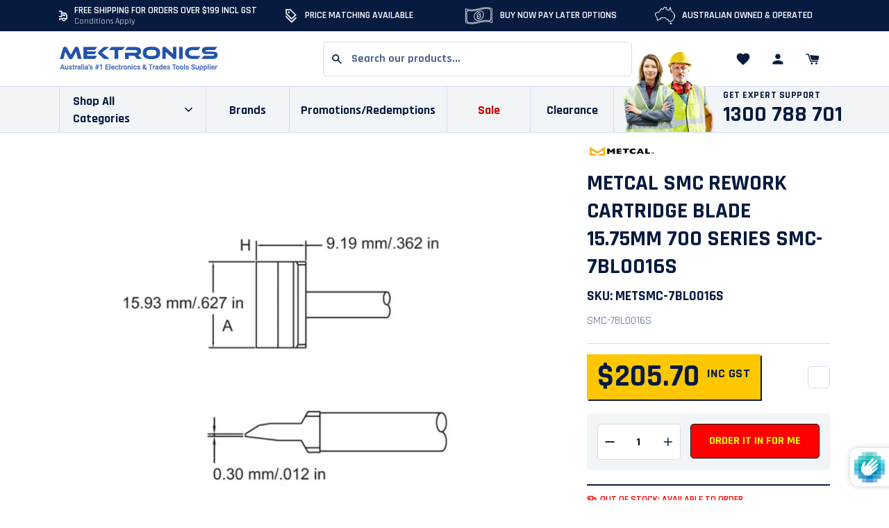

--- FILE ---
content_type: text/html; charset=utf-8
request_url: https://mektronics.com.au/products/metcal-cartridge-blade-15-75mm-smc-7bl0016s
body_size: 83086
content:
<!doctype html>
<!--[if IE 9]> <html class="ie9 no-js supports-no-cookies" lang="en"> <![endif]-->
<!--[if (gt IE 9)|!(IE)]><!--> <html class="no-js supports-no-cookies" lang="en"> <!--<![endif]-->
<head>
  <meta charset="utf-8">
  <meta http-equiv="X-UA-Compatible" content="IE=edge">
  <meta name="viewport" content="width=device-width,initial-scale=1">
  <meta name="theme-color" content="#f7eeea"><link rel="canonical"  href="https://mektronics.com.au/products/metcal-cartridge-blade-15-75mm-smc-7bl0016s"><meta name="robots" content="index, follow, max-image-preview:large, max-snippet:-1, max-video-preview:-1" /><link rel="shortcut icon" href="//mektronics.com.au/cdn/shop/files/favicon-mektronics_32x32.png?v=1634262886" type="image/png"><title>Metcal SMC Rework Cartridge Blade 15.75mm 700 Series SMC-7BL0016S For Sale Online – Mektronics</title><meta name="description" content="Shop for Metcal SMC Rework Cartridge Blade 15.75mm 700 Series SMC-7BL0016S online at Mektronics Australia. Free shipping for orders $199+ & price matching available. Visit our website or call 1300 788 701.">


<meta property="og:site_name" content="Mektronics Australia">
<meta property="og:url" content="https://mektronics.com.au/products/metcal-cartridge-blade-15-75mm-smc-7bl0016s">
<meta property="og:title" content="Metcal SMC Rework Cartridge Blade 15.75mm 700 Series SMC-7BL0016S">
<meta property="og:type" content="product"><meta property="og:description" content="Shop for Metcal SMC Rework Cartridge Blade 15.75mm 700 Series SMC-7BL0016S online at Mektronics Australia. Free shipping for orders $175+ & price matching available. Visit our website or call 1300 788 701."><meta property="product:availability" content="InStock">
  <meta property="product:price:amount" content="187.00">
  <meta property="product:price:currency" content="AUD"><meta property="og:image" content="https://mektronics.com.au/cdn/shop/files/SMC-7BL0016S_2.jpg?v=1753843044">
      <meta property="og:image:secure_url" content="https://mektronics.com.au/cdn/shop/files/SMC-7BL0016S_2.jpg?v=1753843044">
      <meta property="og:image:width" content="500">
      <meta property="og:image:height" content="500">
      <meta property="og:image:alt" content="Metcal SMC Rework Cartridge Blade 15.75mm 700 Series SMC-7BL0016S"><meta property="og:image" content="https://mektronics.com.au/cdn/shop/files/SMC-7BL0016S.jpg?v=1753843048">
      <meta property="og:image:secure_url" content="https://mektronics.com.au/cdn/shop/files/SMC-7BL0016S.jpg?v=1753843048">
      <meta property="og:image:width" content="500">
      <meta property="og:image:height" content="500">
      <meta property="og:image:alt" content="Metcal SMC Rework Cartridge Blade 15.75mm 700 Series SMC-7BL0016S"><meta property="og:image" content="https://mektronics.com.au/cdn/shop/files/SMC-7BL0016S_1.jpg?v=1753843051">
      <meta property="og:image:secure_url" content="https://mektronics.com.au/cdn/shop/files/SMC-7BL0016S_1.jpg?v=1753843051">
      <meta property="og:image:width" content="500">
      <meta property="og:image:height" content="500">
      <meta property="og:image:alt" content="Metcal SMC Rework Cartridge Blade 15.75mm 700 Series SMC-7BL0016S">

<meta name="twitter:site" content="@">
<meta name="twitter:card" content="summary_large_image">
<meta name="twitter:title" content="Metcal SMC Rework Cartridge Blade 15.75mm 700 Series SMC-7BL0016S"><meta name="twitter:description" content="Shop for Metcal SMC Rework Cartridge Blade 15.75mm 700 Series SMC-7BL0016S online at Mektronics Australia. Free shipping for orders $175+ & price matching available. Visit our website or call 1300 788 701.">
   <link href="//mektronics.com.au/cdn/shop/t/69/assets/style.fe4f83.min.css?v=138931148670904161041722584457" rel="stylesheet" type="text/css" media="all" />
  <script>
    document.documentElement.className = document.documentElement.className.replace('no-js', '');

    window.theme = {
      strings: {
        addToCart: "Add to Cart",
        soldOut: "Sold Out",
        unavailable: "Unavailable"
      },
      moneyFormat: "${{amount}}",
      assetUrl: "//mektronics.com.au/cdn/shop/t/69/assets/"
    };
  </script>


  
  

  <script>window.performance && window.performance.mark && window.performance.mark('shopify.content_for_header.start');</script><meta name="google-site-verification" content="xq63OaNq6ZGprR_HVppE7mchazw24kNsLD2Px_M3MdQ">
<meta id="shopify-digital-wallet" name="shopify-digital-wallet" content="/56161697948/digital_wallets/dialog">
<meta name="shopify-checkout-api-token" content="785328d86eefb13940e27c6d86055e39">
<meta id="in-context-paypal-metadata" data-shop-id="56161697948" data-venmo-supported="false" data-environment="production" data-locale="en_US" data-paypal-v4="true" data-currency="AUD">
<link rel="alternate" type="application/json+oembed" href="https://mektronics.com.au/products/metcal-cartridge-blade-15-75mm-smc-7bl0016s.oembed">
<script async="async" src="/checkouts/internal/preloads.js?locale=en-AU"></script>
<link rel="preconnect" href="https://shop.app" crossorigin="anonymous">
<script async="async" src="https://shop.app/checkouts/internal/preloads.js?locale=en-AU&shop_id=56161697948" crossorigin="anonymous"></script>
<script id="apple-pay-shop-capabilities" type="application/json">{"shopId":56161697948,"countryCode":"AU","currencyCode":"AUD","merchantCapabilities":["supports3DS"],"merchantId":"gid:\/\/shopify\/Shop\/56161697948","merchantName":"Mektronics Australia","requiredBillingContactFields":["postalAddress","email","phone"],"requiredShippingContactFields":["postalAddress","email","phone"],"shippingType":"shipping","supportedNetworks":["visa","masterCard","amex","jcb"],"total":{"type":"pending","label":"Mektronics Australia","amount":"1.00"},"shopifyPaymentsEnabled":true,"supportsSubscriptions":true}</script>
<script id="shopify-features" type="application/json">{"accessToken":"785328d86eefb13940e27c6d86055e39","betas":["rich-media-storefront-analytics"],"domain":"mektronics.com.au","predictiveSearch":true,"shopId":56161697948,"locale":"en"}</script>
<script>var Shopify = Shopify || {};
Shopify.shop = "mektronics.myshopify.com";
Shopify.locale = "en";
Shopify.currency = {"active":"AUD","rate":"1.0"};
Shopify.country = "AU";
Shopify.theme = {"name":"Mektronics 2.0 - improve menu html","id":127538364572,"schema_name":"Lambify","schema_version":"1.0.0","theme_store_id":null,"role":"main"};
Shopify.theme.handle = "null";
Shopify.theme.style = {"id":null,"handle":null};
Shopify.cdnHost = "mektronics.com.au/cdn";
Shopify.routes = Shopify.routes || {};
Shopify.routes.root = "/";</script>
<script type="module">!function(o){(o.Shopify=o.Shopify||{}).modules=!0}(window);</script>
<script>!function(o){function n(){var o=[];function n(){o.push(Array.prototype.slice.apply(arguments))}return n.q=o,n}var t=o.Shopify=o.Shopify||{};t.loadFeatures=n(),t.autoloadFeatures=n()}(window);</script>
<script>
  window.ShopifyPay = window.ShopifyPay || {};
  window.ShopifyPay.apiHost = "shop.app\/pay";
  window.ShopifyPay.redirectState = null;
</script>
<script id="shop-js-analytics" type="application/json">{"pageType":"product"}</script>
<script defer="defer" async type="module" src="//mektronics.com.au/cdn/shopifycloud/shop-js/modules/v2/client.init-shop-cart-sync_BN7fPSNr.en.esm.js"></script>
<script defer="defer" async type="module" src="//mektronics.com.au/cdn/shopifycloud/shop-js/modules/v2/chunk.common_Cbph3Kss.esm.js"></script>
<script defer="defer" async type="module" src="//mektronics.com.au/cdn/shopifycloud/shop-js/modules/v2/chunk.modal_DKumMAJ1.esm.js"></script>
<script type="module">
  await import("//mektronics.com.au/cdn/shopifycloud/shop-js/modules/v2/client.init-shop-cart-sync_BN7fPSNr.en.esm.js");
await import("//mektronics.com.au/cdn/shopifycloud/shop-js/modules/v2/chunk.common_Cbph3Kss.esm.js");
await import("//mektronics.com.au/cdn/shopifycloud/shop-js/modules/v2/chunk.modal_DKumMAJ1.esm.js");

  window.Shopify.SignInWithShop?.initShopCartSync?.({"fedCMEnabled":true,"windoidEnabled":true});

</script>
<script>
  window.Shopify = window.Shopify || {};
  if (!window.Shopify.featureAssets) window.Shopify.featureAssets = {};
  window.Shopify.featureAssets['shop-js'] = {"shop-cart-sync":["modules/v2/client.shop-cart-sync_CJVUk8Jm.en.esm.js","modules/v2/chunk.common_Cbph3Kss.esm.js","modules/v2/chunk.modal_DKumMAJ1.esm.js"],"init-fed-cm":["modules/v2/client.init-fed-cm_7Fvt41F4.en.esm.js","modules/v2/chunk.common_Cbph3Kss.esm.js","modules/v2/chunk.modal_DKumMAJ1.esm.js"],"init-shop-email-lookup-coordinator":["modules/v2/client.init-shop-email-lookup-coordinator_Cc088_bR.en.esm.js","modules/v2/chunk.common_Cbph3Kss.esm.js","modules/v2/chunk.modal_DKumMAJ1.esm.js"],"init-windoid":["modules/v2/client.init-windoid_hPopwJRj.en.esm.js","modules/v2/chunk.common_Cbph3Kss.esm.js","modules/v2/chunk.modal_DKumMAJ1.esm.js"],"shop-button":["modules/v2/client.shop-button_B0jaPSNF.en.esm.js","modules/v2/chunk.common_Cbph3Kss.esm.js","modules/v2/chunk.modal_DKumMAJ1.esm.js"],"shop-cash-offers":["modules/v2/client.shop-cash-offers_DPIskqss.en.esm.js","modules/v2/chunk.common_Cbph3Kss.esm.js","modules/v2/chunk.modal_DKumMAJ1.esm.js"],"shop-toast-manager":["modules/v2/client.shop-toast-manager_CK7RT69O.en.esm.js","modules/v2/chunk.common_Cbph3Kss.esm.js","modules/v2/chunk.modal_DKumMAJ1.esm.js"],"init-shop-cart-sync":["modules/v2/client.init-shop-cart-sync_BN7fPSNr.en.esm.js","modules/v2/chunk.common_Cbph3Kss.esm.js","modules/v2/chunk.modal_DKumMAJ1.esm.js"],"init-customer-accounts-sign-up":["modules/v2/client.init-customer-accounts-sign-up_CfPf4CXf.en.esm.js","modules/v2/client.shop-login-button_DeIztwXF.en.esm.js","modules/v2/chunk.common_Cbph3Kss.esm.js","modules/v2/chunk.modal_DKumMAJ1.esm.js"],"pay-button":["modules/v2/client.pay-button_CgIwFSYN.en.esm.js","modules/v2/chunk.common_Cbph3Kss.esm.js","modules/v2/chunk.modal_DKumMAJ1.esm.js"],"init-customer-accounts":["modules/v2/client.init-customer-accounts_DQ3x16JI.en.esm.js","modules/v2/client.shop-login-button_DeIztwXF.en.esm.js","modules/v2/chunk.common_Cbph3Kss.esm.js","modules/v2/chunk.modal_DKumMAJ1.esm.js"],"avatar":["modules/v2/client.avatar_BTnouDA3.en.esm.js"],"init-shop-for-new-customer-accounts":["modules/v2/client.init-shop-for-new-customer-accounts_CsZy_esa.en.esm.js","modules/v2/client.shop-login-button_DeIztwXF.en.esm.js","modules/v2/chunk.common_Cbph3Kss.esm.js","modules/v2/chunk.modal_DKumMAJ1.esm.js"],"shop-follow-button":["modules/v2/client.shop-follow-button_BRMJjgGd.en.esm.js","modules/v2/chunk.common_Cbph3Kss.esm.js","modules/v2/chunk.modal_DKumMAJ1.esm.js"],"checkout-modal":["modules/v2/client.checkout-modal_B9Drz_yf.en.esm.js","modules/v2/chunk.common_Cbph3Kss.esm.js","modules/v2/chunk.modal_DKumMAJ1.esm.js"],"shop-login-button":["modules/v2/client.shop-login-button_DeIztwXF.en.esm.js","modules/v2/chunk.common_Cbph3Kss.esm.js","modules/v2/chunk.modal_DKumMAJ1.esm.js"],"lead-capture":["modules/v2/client.lead-capture_DXYzFM3R.en.esm.js","modules/v2/chunk.common_Cbph3Kss.esm.js","modules/v2/chunk.modal_DKumMAJ1.esm.js"],"shop-login":["modules/v2/client.shop-login_CA5pJqmO.en.esm.js","modules/v2/chunk.common_Cbph3Kss.esm.js","modules/v2/chunk.modal_DKumMAJ1.esm.js"],"payment-terms":["modules/v2/client.payment-terms_BxzfvcZJ.en.esm.js","modules/v2/chunk.common_Cbph3Kss.esm.js","modules/v2/chunk.modal_DKumMAJ1.esm.js"]};
</script>
<script>(function() {
  var isLoaded = false;
  function asyncLoad() {
    if (isLoaded) return;
    isLoaded = true;
    var urls = ["https:\/\/shopiapps.in\/compare_product\/cmp_widget\/sp_cmp_init.js?shop=mektronics.myshopify.com","https:\/\/cdn.parcelifyapp.com\/parcelify-components\/v1\/latest\/shopify_bundle.min.js?shop=mektronics.myshopify.com","https:\/\/customer-first-focus.b-cdn.net\/cffPCLoader_min.js?shop=mektronics.myshopify.com"];
    for (var i = 0; i < urls.length; i++) {
      var s = document.createElement('script');
      s.type = 'text/javascript';
      s.async = true;
      s.src = urls[i];
      var x = document.getElementsByTagName('script')[0];
      x.parentNode.insertBefore(s, x);
    }
  };
  if(window.attachEvent) {
    window.attachEvent('onload', asyncLoad);
  } else {
    window.addEventListener('load', asyncLoad, false);
  }
})();</script>
<script id="__st">var __st={"a":56161697948,"offset":39600,"reqid":"559cbe43-0058-4e0e-b6a8-ee60335bedbf-1769979991","pageurl":"mektronics.com.au\/products\/metcal-cartridge-blade-15-75mm-smc-7bl0016s","u":"21522dca5f17","p":"product","rtyp":"product","rid":7083042537628};</script>
<script>window.ShopifyPaypalV4VisibilityTracking = true;</script>
<script id="captcha-bootstrap">!function(){'use strict';const t='contact',e='account',n='new_comment',o=[[t,t],['blogs',n],['comments',n],[t,'customer']],c=[[e,'customer_login'],[e,'guest_login'],[e,'recover_customer_password'],[e,'create_customer']],r=t=>t.map((([t,e])=>`form[action*='/${t}']:not([data-nocaptcha='true']) input[name='form_type'][value='${e}']`)).join(','),a=t=>()=>t?[...document.querySelectorAll(t)].map((t=>t.form)):[];function s(){const t=[...o],e=r(t);return a(e)}const i='password',u='form_key',d=['recaptcha-v3-token','g-recaptcha-response','h-captcha-response',i],f=()=>{try{return window.sessionStorage}catch{return}},m='__shopify_v',_=t=>t.elements[u];function p(t,e,n=!1){try{const o=window.sessionStorage,c=JSON.parse(o.getItem(e)),{data:r}=function(t){const{data:e,action:n}=t;return t[m]||n?{data:e,action:n}:{data:t,action:n}}(c);for(const[e,n]of Object.entries(r))t.elements[e]&&(t.elements[e].value=n);n&&o.removeItem(e)}catch(o){console.error('form repopulation failed',{error:o})}}const l='form_type',E='cptcha';function T(t){t.dataset[E]=!0}const w=window,h=w.document,L='Shopify',v='ce_forms',y='captcha';let A=!1;((t,e)=>{const n=(g='f06e6c50-85a8-45c8-87d0-21a2b65856fe',I='https://cdn.shopify.com/shopifycloud/storefront-forms-hcaptcha/ce_storefront_forms_captcha_hcaptcha.v1.5.2.iife.js',D={infoText:'Protected by hCaptcha',privacyText:'Privacy',termsText:'Terms'},(t,e,n)=>{const o=w[L][v],c=o.bindForm;if(c)return c(t,g,e,D).then(n);var r;o.q.push([[t,g,e,D],n]),r=I,A||(h.body.append(Object.assign(h.createElement('script'),{id:'captcha-provider',async:!0,src:r})),A=!0)});var g,I,D;w[L]=w[L]||{},w[L][v]=w[L][v]||{},w[L][v].q=[],w[L][y]=w[L][y]||{},w[L][y].protect=function(t,e){n(t,void 0,e),T(t)},Object.freeze(w[L][y]),function(t,e,n,w,h,L){const[v,y,A,g]=function(t,e,n){const i=e?o:[],u=t?c:[],d=[...i,...u],f=r(d),m=r(i),_=r(d.filter((([t,e])=>n.includes(e))));return[a(f),a(m),a(_),s()]}(w,h,L),I=t=>{const e=t.target;return e instanceof HTMLFormElement?e:e&&e.form},D=t=>v().includes(t);t.addEventListener('submit',(t=>{const e=I(t);if(!e)return;const n=D(e)&&!e.dataset.hcaptchaBound&&!e.dataset.recaptchaBound,o=_(e),c=g().includes(e)&&(!o||!o.value);(n||c)&&t.preventDefault(),c&&!n&&(function(t){try{if(!f())return;!function(t){const e=f();if(!e)return;const n=_(t);if(!n)return;const o=n.value;o&&e.removeItem(o)}(t);const e=Array.from(Array(32),(()=>Math.random().toString(36)[2])).join('');!function(t,e){_(t)||t.append(Object.assign(document.createElement('input'),{type:'hidden',name:u})),t.elements[u].value=e}(t,e),function(t,e){const n=f();if(!n)return;const o=[...t.querySelectorAll(`input[type='${i}']`)].map((({name:t})=>t)),c=[...d,...o],r={};for(const[a,s]of new FormData(t).entries())c.includes(a)||(r[a]=s);n.setItem(e,JSON.stringify({[m]:1,action:t.action,data:r}))}(t,e)}catch(e){console.error('failed to persist form',e)}}(e),e.submit())}));const S=(t,e)=>{t&&!t.dataset[E]&&(n(t,e.some((e=>e===t))),T(t))};for(const o of['focusin','change'])t.addEventListener(o,(t=>{const e=I(t);D(e)&&S(e,y())}));const B=e.get('form_key'),M=e.get(l),P=B&&M;t.addEventListener('DOMContentLoaded',(()=>{const t=y();if(P)for(const e of t)e.elements[l].value===M&&p(e,B);[...new Set([...A(),...v().filter((t=>'true'===t.dataset.shopifyCaptcha))])].forEach((e=>S(e,t)))}))}(h,new URLSearchParams(w.location.search),n,t,e,['guest_login'])})(!1,!0)}();</script>
<script integrity="sha256-4kQ18oKyAcykRKYeNunJcIwy7WH5gtpwJnB7kiuLZ1E=" data-source-attribution="shopify.loadfeatures" defer="defer" src="//mektronics.com.au/cdn/shopifycloud/storefront/assets/storefront/load_feature-a0a9edcb.js" crossorigin="anonymous"></script>
<script crossorigin="anonymous" defer="defer" src="//mektronics.com.au/cdn/shopifycloud/storefront/assets/shopify_pay/storefront-65b4c6d7.js?v=20250812"></script>
<script data-source-attribution="shopify.dynamic_checkout.dynamic.init">var Shopify=Shopify||{};Shopify.PaymentButton=Shopify.PaymentButton||{isStorefrontPortableWallets:!0,init:function(){window.Shopify.PaymentButton.init=function(){};var t=document.createElement("script");t.src="https://mektronics.com.au/cdn/shopifycloud/portable-wallets/latest/portable-wallets.en.js",t.type="module",document.head.appendChild(t)}};
</script>
<script data-source-attribution="shopify.dynamic_checkout.buyer_consent">
  function portableWalletsHideBuyerConsent(e){var t=document.getElementById("shopify-buyer-consent"),n=document.getElementById("shopify-subscription-policy-button");t&&n&&(t.classList.add("hidden"),t.setAttribute("aria-hidden","true"),n.removeEventListener("click",e))}function portableWalletsShowBuyerConsent(e){var t=document.getElementById("shopify-buyer-consent"),n=document.getElementById("shopify-subscription-policy-button");t&&n&&(t.classList.remove("hidden"),t.removeAttribute("aria-hidden"),n.addEventListener("click",e))}window.Shopify?.PaymentButton&&(window.Shopify.PaymentButton.hideBuyerConsent=portableWalletsHideBuyerConsent,window.Shopify.PaymentButton.showBuyerConsent=portableWalletsShowBuyerConsent);
</script>
<script data-source-attribution="shopify.dynamic_checkout.cart.bootstrap">document.addEventListener("DOMContentLoaded",(function(){function t(){return document.querySelector("shopify-accelerated-checkout-cart, shopify-accelerated-checkout")}if(t())Shopify.PaymentButton.init();else{new MutationObserver((function(e,n){t()&&(Shopify.PaymentButton.init(),n.disconnect())})).observe(document.body,{childList:!0,subtree:!0})}}));
</script>
<link id="shopify-accelerated-checkout-styles" rel="stylesheet" media="screen" href="https://mektronics.com.au/cdn/shopifycloud/portable-wallets/latest/accelerated-checkout-backwards-compat.css" crossorigin="anonymous">
<style id="shopify-accelerated-checkout-cart">
        #shopify-buyer-consent {
  margin-top: 1em;
  display: inline-block;
  width: 100%;
}

#shopify-buyer-consent.hidden {
  display: none;
}

#shopify-subscription-policy-button {
  background: none;
  border: none;
  padding: 0;
  text-decoration: underline;
  font-size: inherit;
  cursor: pointer;
}

#shopify-subscription-policy-button::before {
  box-shadow: none;
}

      </style>

<script>window.performance && window.performance.mark && window.performance.mark('shopify.content_for_header.end');</script>
  

    <!-- Algolia head -->
  <script src="//mektronics.com.au/cdn/shop/t/69/assets/algolia_config.js?v=181587092109383763651766826313" type="text/javascript"></script>
  <script type="text/template" id="template_algolia_money_format">${{amount}}
</script>
  <script type="text/template" id="template_algolia_current_collection_id">{
    "currentCollectionID": 
}
</script>
  <script type="text/template" id="template_algolia_autocomplete"><div class="
  aa-columns-container

  [[# with.articles ]] aa-with-articles [[/ with.articles ]]
  [[^ with.articles ]] aa-without-articles [[/ with.articles ]]

  [[# with.collections ]] aa-with-collections [[/ with.collections ]]
  [[^ with.collections ]] aa-without-collections [[/ with.collections ]]

  [[# with.footer ]] aa-with-footer [[/ with.footer ]]
  [[^ with.footer ]] aa-without-footer [[/ with.footer ]]

  [[# with.poweredBy ]] aa-with-powered-by [[/ with.poweredBy ]]
  [[^ with.poweredBy ]] aa-without-powered-by [[/ with.poweredBy ]]

  [[# with.products ]] aa-with-products [[/ with.products ]]
  [[^ with.products ]] aa-without-products [[/ with.products ]]

  [[# with.pages ]] aa-with-pages [[/ with.pages ]]
  [[^ with.pages ]] aa-without-pages [[/ with.pages ]]
">
  <div class="aa-dataset-products aa-right-column"></div>

  <div class="aa-left-column">
    <div class="aa-collections">
      <div class="aa-collections-header">
        Collections
      </div>
      <div class="aa-dataset-collections"></div>
    </div>

    <div class="aa-articles">
      <div class="aa-articles-header">
        Blog posts
      </div>
      <div class="aa-dataset-articles"></div>
    </div>

    <div class="aa-pages">
      <div class="aa-pages-header">
        Pages
      </div>
      <div class="aa-dataset-pages"></div>
    </div>

    <div class="aa-powered-by">
      <a
        class="aa-powered-by-logo"
        href="https://www.algolia.com/?utm_source=shopify&utm_medium=link&utm_campaign=autocomplete-[[ storeName ]]"
      ></a>
    </div>
  </div>
</div>
</script>
  <script type="text/template" id="template_algolia_autocomplete.css">.algolia-autocomplete {
  box-sizing: border-box;

  background: white;
  border: 1px solid #CCC;
  border-top: 2px solid [[ colors.main ]];

  z-index: 10000 !important;

  color: black;

  text-align: left;
}

.algolia-autocomplete p {
  font-family: "Rajdhani",Futura,"Century Gothic",sans-serif;
}


.aa-dropdown-menu .aa-highlight {
  color: black;
  font-weight: bold;
}

.aa-dropdown-menu .aa-cursor {
  cursor: pointer;
  background: #f8f8f8;
}

/* Resets */
.aa-dropdown-menu div,
.aa-dropdown-menu p,
.aa-dropdown-menu span,
.aa-dropdown-menu a {
  box-sizing: border-box;

  margin: 0;
  padding: 0;

  line-height: 1;
  font-size: initial;
}

/* Links */
.aa-dropdown-menu a,
.aa-dropdown-menu a:hover,
.aa-dropdown-menu a:focus,
.aa-dropdown-menu a:active {
  font-weight: initial;
  font-style: initial;
  text-decoration: initial;

  color: [[ colors.main ]];
}

.aa-dropdown-menu a:hover,
.aa-dropdown-menu a:focus,
.aa-dropdown-menu a:active {
  text-decoration: underline;
}

/* Column layout */
.aa-dropdown-menu .aa-left-column,
.aa-dropdown-menu .aa-right-column {
  position: relative;

  padding: 24px 24px 0 24px;
}

.aa-dropdown-menu-size-xs .aa-left-column,
.aa-dropdown-menu-size-xs .aa-right-column,
.aa-dropdown-menu-size-sm .aa-left-column,
.aa-dropdown-menu-size-sm .aa-right-column {
  padding: 24px 12px 0 12px;
}

.aa-dropdown-menu .aa-with-powered-by .aa-left-column {
  padding-bottom: 48px;
}

.aa-dropdown-menu-size-xs .aa-left-column,
.aa-dropdown-menu-size-sm .aa-left-column {
  padding-top: 0;
  padding-bottom: 32px;
}

.aa-dropdown-menu-size-xs .aa-without-powered-by .aa-left-column,
.aa-dropdown-menu-size-sm .aa-without-powered-by .aa-left-column {
  padding-bottom: 0;
}

.aa-dropdown-menu-size-lg .aa-columns-container {
  direction: rtl;

  width: 100%;

  display: table;
  table-layout: fixed;
}

.aa-dropdown-menu-size-lg .aa-left-column,
.aa-dropdown-menu-size-lg .aa-right-column {
  display: table-cell;
  direction: ltr;
  vertical-align: top;
}

.aa-dropdown-menu-size-lg .aa-left-column {
  width: 30%;
}

.aa-dropdown-menu-size-lg .aa-without-articles.aa-without-collections .aa-left-column {
  display: none;
}

.aa-dropdown-menu-size-lg .aa-without-products .aa-left-column {
  width: 100%;
}

.aa-dropdown-menu-size-lg .aa-right-column {
  width: 70%;
  border-left: 1px solid #ebebeb;

  padding-bottom: 64px;
}

.aa-dropdown-menu-size-lg .aa-without-footer .aa-right-column {
  padding-bottom: 0;
}

.aa-dropdown-menu-size-lg .aa-without-articles.aa-without-collections .aa-right-column {
  width: 100%;
  border-left: none;
}

.aa-dropdown-menu-size-lg .aa-without-products .aa-right-column {
  display: none;
}

/* Products group */
.aa-dropdown-menu .aa-dataset-products .aa-suggestions:after {
  content: '';
  display: block;
  clear: both;
}

.aa-dropdown-menu-size-sm .aa-dataset-products .aa-suggestions .aa-suggestion:nth-child(1n + 4) {
  display:none;
}

.aa-dropdown-menu .aa-without-products .aa-dataset-products {
  display: none;
}

.aa-dropdown-menu .aa-products-empty {
  margin-bottom: 16px;
}

.aa-dropdown-menu .aa-products-empty .aa-no-result {
  color: [[ colors.secondary ]];
}

.aa-dropdown-menu .aa-products-empty .aa-see-all {
  margin-top: 8px;
}

/* Product */
.aa-dropdown-menu .aa-dataset-products .aa-suggestion {
  float: left;

  width: 50%;

  margin-bottom: 16px;
  margin-top: -4px; /* -$v_padding */
}

.aa-dropdown-menu-size-xs .aa-dataset-products .aa-suggestion,
.aa-dropdown-menu-size-sm .aa-dataset-products .aa-suggestion {
  width: 100%;
}

.aa-dropdown-menu .aa-product {
  position: relative;
  min-height: 56px; /* $img_size + 2 * $v_padding */

  padding: 4px 16px; /* $v_padding, $h_padding */
}

.aa-dropdown-menu .aa-product-picture {
  position: absolute;

  width: 48px; /* $img_size */
  height: 48px; /* $img_size */

  top: 4px; /* $v_padding */
  left: 16px; /* $h_padding */

  background-position: center center;
  background-size: contain;
  background-repeat: no-repeat;
}

.aa-dropdown-menu .aa-product-text {
  margin-left: 64px; /* $img_size + $h_padding */
}

.aa-dropdown-menu-size-xs .aa-product {
  padding: 4px;
}

.aa-dropdown-menu-size-xs .aa-product-picture {
  display: none;
}

.aa-dropdown-menu-size-xs .aa-product-text {
  margin: 0;
}

.aa-dropdown-menu .aa-product-info {
  font-size: 0.85em;
  color: [[ colors.secondary ]];
}

.aa-dropdown-menu .aa-product-info .aa-highlight {
  font-size: 1em;
}

.aa-dropdown-menu .aa-product-price {
  color: [[ colors.main ]];
}

.aa-dropdown-menu .aa-product-title,
.aa-dropdown-menu .aa-product-info {
  width: 100%;

  margin-top: -0.4em;

  white-space: nowrap;
  overflow: hidden;
  text-overflow: ellipsis;

  line-height: 1.5;
}

/* Collections, Articles & Pages */
.aa-dropdown-menu .aa-without-collections .aa-collections {
  display: none;
}

.aa-dropdown-menu .aa-without-articles .aa-articles {
  display: none;
}

.aa-dropdown-menu .aa-without-pages .aa-pages {
  display: none;
}

.aa-dropdown-menu .aa-collections,
.aa-dropdown-menu .aa-articles,
.aa-dropdown-menu .aa-pages {
  margin-bottom: 24px;
}

.aa-dropdown-menu .aa-collections-empty .aa-no-result,
.aa-dropdown-menu .aa-articles-empty .aa-no-result,
.aa-dropdown-menu .aa-pages-empty .aa-no-result {
  opacity: 0.7;
}

.aa-dropdown-menu .aa-collections-header,
.aa-dropdown-menu .aa-articles-header,
.aa-dropdown-menu .aa-pages-header {
  margin-bottom: 8px;

  text-transform: uppercase;
  font-weight: bold;
  font-size: 0.8em;

  color: [[ colors.secondary ]];
}

.aa-dropdown-menu .aa-collection,
.aa-dropdown-menu .aa-article,
.aa-dropdown-menu .aa-page {
  padding: 4px;
}

/* Footer */

.aa-dropdown-menu .aa-footer {
  display: block;

  width: 100%;

  position: absolute;
  left: 0;
  bottom: 0;

  padding: 16px 48px;

  background-color: #f8f8f8;
}

.aa-dropdown-menu-size-xs .aa-footer,
.aa-dropdown-menu-size-sm .aa-footer,
.aa-dropdown-menu-size-md .aa-footer {
  display: none;
}

/* Powered By */

.aa-dropdown-menu .aa-without-powered-by .aa-powered-by {
  display: none;
}

.aa-dropdown-menu .aa-powered-by {
  width: 100%;

  position: absolute;
  left: 0;
  bottom: 16px;

  text-align: center;
  font-size: 0.8em;
  color: [[ colors.secondary ]];
}

.aa-dropdown-menu .aa-powered-by-logo {
  display: inline-block;

  width: 142px;
  height: 24px;

  margin-bottom: -6px;

  background-position: center center;
  background-size: contain;
  background-repeat: no-repeat;
  background-image: url([data-uri]);
}
</script>
  <script type="text/template" id="template_algolia_autocomplete_pages_empty"><div class="aa-pages-empty">
  <div class="aa-no-result">
    [[ translations.noPageFound ]]
  </div>
</div>
</script>
  <script type="text/template" id="template_algolia_autocomplete_page"><div class="aa-page">
  <div class="aa-picture" style="background-image: url('[[# helpers.iconImage ]][[/ helpers.iconImage ]]')"></div>
  <div class="aa-text">
    <span class="aa-title">[[& _highlightResult.title.value ]]</span>
  </div>
</div>
</script>
  <script type="text/template" id="template_algolia_autocomplete_collection"><div class="aa-collection">
  <div class="aa-picture" style="background-image: url('[[# helpers.iconImage ]][[/ helpers.iconImage ]]')"></div>
  <div class="aa-text">
    <span class="aa-title">[[& _highlightResult.title.value ]]</span>
  </div>
</div>
</script>
  <script type="text/template" id="template_algolia_autocomplete_collections_empty"><div class="aa-collections-empty">
  <div class="aa-no-result">
    [[ translations.noCollectionFound ]]
  </div>
</div>
</script>
  <script type="text/template" id="template_algolia_autocomplete_article"><div class="aa-article">
  <div class="aa-text">
    <span class="aa-title">[[& _highlightResult.title.value ]]</span>
  </div>
</div>
</script>
  <script type="text/template" id="template_algolia_autocomplete_articles_empty"><div class="aa-articles-empty">
  <div class="aa-no-result">
    No article found
  </div>
</div>
</script>
  <script type="text/template" id="template_algolia_autocomplete_product"><div data-algolia-index="[[ _index ]]" data-algolia-position="[[ _position ]]" data-algolia-queryid="[[ queryID ]]" data-algolia-objectid="[[ objectID ]]" class="aa-product">
  <div class="aa-product-picture" style="background-image: url('[[# helpers.thumbImage ]][[/ helpers.thumbImage ]]')"></div>
  <div class="aa-product-text">
    <p class="aa-product-title">
      [[# helpers.fullHTMLTitle ]][[/ helpers.fullHTMLTitle ]]
    </p>
    <p class="aa-product-info">
      [[# product_type ]]
        [[& _highlightResult.product_type.value ]]
      [[/ product_type ]]
      [[# vendor ]]
        [[# helpers.by ]] [[& _highlightResult.vendor.value ]] [[/ helpers.by ]]
      [[/ vendor ]]
    </p>
    <p class="aa-product-price fgc-autocomplete-price">
             [[# helpers.instantsearchPrice ]][[/ helpers.instantsearchPrice ]]
    </p>
  </div>
</div>
</script>
  <script type="text/template" id="template_algolia_autocomplete_products_empty"><div class="aa-products-empty">
  <p class="aa-no-result">
    [[# helpers.no_result_for ]] "[[ query ]]" [[/ helpers.no_result_for]]
  </p>

  <p class="aa-see-all">
    <a href="/search?q=">
      [[ translations.allProducts ]]
    </a>
  </p>
</div>
</script>
  <script type="text/template" id="template_algolia_autocomplete_footer"><div class="aa-footer">
  [[ translations.allProducts ]]
  <a class="aa-footer-link" href="/search?q=[[ query ]]">
    [[ translations.matching ]]
    <span class="aa-query">
      "[[ query ]]"
    </span>
  </a>
  (<span class="aa-nbhits">[[# helpers.formatNumber ]][[ nbHits ]][[/ helpers.formatNumber ]]</span>)
</div>
</script>
  <script type="text/template"  id="template_algolia_instant_search"><div class="ais-page" id="algolia_instant_hogan">


  <div class="grid-x grid-margin-x grid-margin-y">
    <div class="cell large-3">
      
        <div class="h2">Search</div>
      
    </div>
    <div class="cell medium-8 large-auto">
      <div class="ais-input">
        <div class="ais-input--label">
          [[ translations.search ]]
        </div>
        <div class="ais-search-box-container"></div>
        <div class="ais-input-button">
          <div class="ais-clear-input-icon"></div>
          <a title="Search by Algolia - Click to know more" href="https://www.algolia.com/?utm_source=shopify&utm_medium=link&utm_campaign=instantsearch-[[ storeName ]]">
            <div class="ais-algolia-icon"></div>
          </a>
        </div>
      </div>
    </div>
    <div class="cell medium-4 large-3">
      <div class="ais-search-header">
        <div class="ais-stats-container" style="display:none;"></div>
        <div class="ais-change-display">
          <span class="ais-change-display-block ais-change-display-selected"><i class="fa fa-th-large"></i></span>
          <span class="ais-change-display-list"><i class="fa fa-th-list"></i></span>
        </div>
        <div class="ais-sort">        
          [[# multipleSortOrders ]]
          <span class="ais-sort-orders-container"></span>
          [[/ multipleSortOrders ]]

          [[^ multipleSortOrders ]]
          [[ translations.sortBy ]] [[ translations.relevance ]]
          [[/ multipleSortOrders ]]
        </div>
      </div>
    </div>
  </div>
  <div style="margin-bottom:30px"></div>



      <div class="ais-facets-button">
        Show filters
      </div>



      <div class="ais-facets">
        <div class="ais-clear-refinements-container"></div>
        <div class="ais-current-refined-values-container"></div>

        <div class="ais-facet-disjunctive ais-facet-inventory">
          <div class="ais-range-slider--header ais-facet--header ais-header">
            Inventory
            <svg xmlns="http://www.w3.org/2000/svg" width="100" height="100" viewBox="0 0 100 100" class="icon"><path d="M50 59.45l38.89-37.33c.96-.94 2.55-.92 3.53.04l6.83 6.68c.98.96 1 2.52.04 3.46L51.81 77.89c-.49.49-1.16.71-1.81.67-.67.02-1.32-.2-1.81-.67L.71 32.3c-.96-.94-.94-2.5.04-3.46l6.83-6.68c.98-.96 2.57-.98 3.53-.04L50 59.45z"></path></svg>
          </div>
          <div class="ais-facet-inventory-container">
            <div class="ais-Panel">
              <div class="ais-Panel-body">
                <div>
                  <div class="ais-RefinementList ais-facet">

                    <ul class="ais-RefinementList-list">
                      <li class="ais-RefinementList-item ais-facet--item algolia-in-stock">
                        <div><label class="ais-refinement-list--label ais-facet--label">In stock only</label></div>
                      </li>
                    </ul>

                  </div>
                </div>
              </div>
            </div>
          </div>

        </div>
        [[# facets ]]
        <div class="ais-facet-[[ type ]] ais-facet-[[ escapedName ]]">
          <div class="ais-range-slider--header ais-facet--header ais-header">
            [[ title ]]
            <svg xmlns="http://www.w3.org/2000/svg" width="100" height="100" viewBox="0 0 100 100" class="icon"><path d="M50 59.45l38.89-37.33c.96-.94 2.55-.92 3.53.04l6.83 6.68c.98.96 1 2.52.04 3.46L51.81 77.89c-.49.49-1.16.71-1.81.67-.67.02-1.32-.2-1.81-.67L.71 32.3c-.96-.94-.94-2.5.04-3.46l6.83-6.68c.98-.96 2.57-.98 3.53-.04L50 59.45z"></path></svg>
          </div>
          <div class="ais-facet-[[ escapedName ]]-container"></div>
        </div>
        [[/ facets ]]
      </div>


      <div class="ais-block">

        <div class="ais-hits-container ais-results-as-block"></div>
          <div class="ais-pagination-container"></div>
      </div>



    





</div>
</script>
  <script type="text/template" id="template_algolia_instant_search.css">.ais-page .aa-highlight {
  color: black;
  font-weight: bold;
}

/* Resets */
.ais-page p,
.ais-page a,
.ais-page ul,
.ais-page li,
.ais-page input {
  box-sizing: border-box;

  margin: 0;
  padding: 0;

  line-height: 1;
  font-size: initial;
}

.ais-page ol,
.ais-page ul {
  list-style: none;
}

.ais-page input {
  padding-left: 24px !important;
}

/* Links */
.ais-page .ais-link,
.ais-page a,
.ais-page a:hover,
.ais-page a:focus,
.ais-page a:active {
  font-weight: initial;
  font-style: initial;
  text-decoration: initial;

  color: [[ colors.main ]];

  cursor: pointer;
}

.ais-page a:hover,
.ais-page a:focus,
.ais-page a:active,
.ais-page .ais-link:hover {
  text-decoration: underline;
}

/* Columns */
.ais-page .ais-facets {
  width: calc(25% - (0.75 * 30px));
  float: left;

  position: relative;
  border-bottom: 1px solid #D3DDEE;
  margin-bottom: 20px
}

.ais-page .ais-block {

  width: calc(75% - (0.25 * 30px));
  float: right;
  padding-bottom: 20px;
}

.ais-results-size-xs .ais-page .ais-facets,
.ais-results-size-xs .ais-page .ais-block,
.ais-results-size-sm .ais-page .ais-facets,
.ais-results-size-sm .ais-page .ais-block {
  width: 100%;
  padding-left: 0px;
  padding-right: 0px;
}

.ais-page .ais-Pagination-list {
  clear: both;
}

/* Refine button */
.ais-page .ais-facets-button {
  display: none;

  margin: 16px 0;
  padding: 18px;

  border: 1px solid #e0e0e0;
  text-align: center;

  cursor: pointer;
  background: [[colors.main]];
  color: #FFFFFF;
  border-radius: 5px;
}

.ais-results-size-xs .ais-page .ais-facets-button,
.ais-results-size-sm .ais-page .ais-facets-button {
  display: block;
}

.ais-results-size-xs .ais-page .ais-facets,
.ais-results-size-sm .ais-page .ais-facets {
  display: none;
}

.ais-results-size-xs .ais-page .ais-facets__shown,
.ais-results-size-sm .ais-page .ais-facets__shown {
  display: block;
}

/* Facets */
.ais-page .ais-facet {
  border: solid #D3DDEE;
  border-width: 0 1px 0;
  background: #FFFFFF;

  padding: 8px 12px;

  color: #636363;

}

.ais-page .ais-facets > div:not([style*="display: none;"]):last-child .ais-facet {
  /*border-width: 0 1px 1px;*/
}

.ais-page .ais-facet a,
.ais-page .ais-facet a:hover,
.ais-page .ais-facet a:focus,
.ais-page .ais-facet a:active {
  color: #666;
}

.ais-page .ais-facet--header {
  border: solid #D3DDEE;
  border-width: 1px 1px 0;

  padding: 15px 12px;

  background: #FFFFFF;

  font-size: 14px;
  font-weight: 700;
  color: #53658E;
  text-transform: uppercase;

  display: flex;
  justify-content: space-between;
  align-items: center;
  cursor: pointer;
}

.ais-page .ais-facet--header.closed svg{
  transform: scaleY(-1)
}
.ais-page .ais-facet--header.closed + div {
  display:none;
}

.ais-page .ais-facet--body {
  padding: 8px;
}

.ais-page .ais-facet--item {
  position: relative;
  width: 100%;

  padding: 6px 50px 6px 0;

  cursor: pointer;
}

.ais-page .ais-facet--label {
  display: inline-block;
  margin-top: -0.15em;
  margin-bottom: -0.15em;

  width: 100%;


  overflow: hidden;


  cursor: pointer;

  line-height: 1.3;
  font-weight: 600;
  color: #071B40;
}

.ais-page .ais-facet--count {
  [[#distinct]]
    display: none;
  [[/distinct]]

  position: absolute;

  top: 6px;
  right: 0px;

  color: [[ colors.secondary ]];
}

.ais-page .ais-RefinementList-item--selected {
  font-weight: bold;
}

.ais-page .ais-Menu-item--selected label {
  font-weight: 700;
}

.ais-page .ais-RefinementList-item--selected {
  margin-left: -8px;
  padding-left: 4px;
  padding-right: 42px;

  border-left: 4px solid [[ colors.main ]];
}

@media (hover: hover) {
  .ais-page .ais-facet--item:hover {
    margin-left: -8px;
    padding-left: 4px;
    padding-right: 42px;

    border-left: 4px solid [[ colors.main ]];
  }
}

.ais-page .ais-RefinementList-item--selected .ais-facet--count,
.ais-page .ais-facet--item:hover .ais-facet--count {
  right: -8px;
}

.ais-page .ais-CurrentRefinements {
  position: relative;
}

.ais-page .ais-CurrentRefinements--header {
  padding-right: 72px;
}

.ais-page .ais-clear-refinements-container {
  position: absolute;
  right: 11px;
  top: 1px;
}

.ais-page .ais-ClearRefinements-button {
  border: 0;
  background: 0;
  color: #666;
}

.ais-page .ais-ClearRefinements-button:hover {
  text-decoration: underline;
}

.ais-page .ais-CurrentRefinements-label {
  display: table;

  width: 100%;
  margin: 4px 0;

  border: 1px solid #e0e0e0;

  cursor: pointer;
}

.ais-page .ais-CurrentRefinements-label:before {
  content: '\2a2f';
  display: table-cell;
  vertical-align: middle;

  width: 0;
  padding: 4px 6px;

  background: #e0e0e0;
}

.ais-page .ais-CurrentRefinements-label div {
  display: inline;
}

.ais-page .ais-CurrentRefinements-label > div {
  display: table-cell;
  vertical-align: middle;

  margin-top: -0.15em;
  margin-bottom: -0.15em;
  padding: 4px 6px;

  background: #f4f4f4;

  width: 100%;
  max-width: 1px;

  white-space: nowrap;
  overflow: hidden;
  text-overflow: ellipsis;

  line-height: 1.3;
}

.ais-page .ais-CurrentRefinements-label:hover {
  text-decoration: none;
}

.ais-page .ais-CurrentRefinements-label:hover > div {
  text-decoration: line-through;
}

.ais-page .ais-CurrentRefinements-label {
  font-weight: bold;
}

.ais-RangeSlider .rheostat-tooltip {
  display: none;
  background: transparent;
  position: absolute;
  font-size: 0.8em;
  transform: translate(-50%, -100%);
  left: 50%;
  line-height: 1.5em;
  text-align: center;
}

.ais-page .ais-current-refined-values--link {
  display: table;
  width: 100%;
  margin: 4px 0;
  border: 1px solid #e0e0e0;
  cursor: pointer;
}

.ais-page .ais-current-refined-values--link:hover {
  text-decoration: none;
}

.ais-page .ais-current-refined-values--link:before {
  content: '\2a2f';
  display: table-cell;
  vertical-align: middle;
  width: 0;
  padding: 4px 6px;
  background: #e0e0e0;
}

.ais-page .ais-current-refined-values--link div {
  display: inline;
}

.ais-page .ais-current-refined-values--link > div {
  display: table-cell;
  vertical-align: middle;
  margin-top: -0.15em;
  margin-bottom: -0.15em;
  padding: 4px 6px;
  background: #f4f4f4;
  width: 100%;
  max-width: 1px;
  white-space: nowrap;
  overflow: hidden;
  text-overflow: ellipsis;
  line-height: 1.3;
}

.ais-page .ais-current-refined-values--link:hover > div {
  text-decoration: line-through;
}

.ais-page .ais-current-refined-values--label {
  font-weight: bold;
}

.ais-RangeSlider .rheostat-handle:hover .rheostat-tooltip {
  display: block;
}

.ais-RangeSlider .rheostat-handle {
  background: [[ colors.main ]];
  border-radius: 50%;
  cursor: grab;
  height: 20px;
  outline: none;
  transform: translate(-50%, calc(-50% + -3px));
  border: 1px solid [[ colors.main ]];
  width: 20px;
  z-index: 1;
}

.ais-RangeSlider .rheostat-value {
  padding-top: 15px;
  font-size: 0.8em;
  transform: translateX(-50%);
  position: absolute;
}

.ais-RangeSlider .rheostat-horizontal {
  cursor: pointer;
  margin: 16px 16px 34px;
}

.ais-RangeSlider .rheostat-background {
  background-color: rgba(65, 66, 71, 0.08);
  border: 1px solid #ddd;
  height: 9px;
  border-radius:3px;
}

.ais-RangeSlider .rheostat-progress {
  background-color: [[ colors.main ]];
  cursor: pointer;
  height: 7px;
  top: 1px;
  position: absolute;
}

.ais-RangeSlider .rheostat-marker-horizontal {
  background: #ddd;
  width: 1px;
  height: 5px;
  pointer-events: none;
}

.ais-RangeSlider .rheostat-marker-large {
  background: #ddd;
  width: 2px;
  height: 12px;
}

/* Search box */

.ais-page .ais-input {
  display: table;
  width: 100%;

  /*border: 2px solid [[ colors.main ]];*/
}

.ais-page .ais-input--label {
  display: table-cell;
  vertical-align: middle;

  width: 0;

  padding: 8px;
  padding-right: 24px;

  white-space: nowrap;
  color: white;
  background: [[ colors.main ]];
  display: none;
}

.ais-results-size-xs .ais-page .ais-input--label {
  display: none;
}

.ais-page .ais-search-box-container {
  display: table-cell;
  width: 100%;
  vertical-align: middle;
}

.ais-page .ais-RefinementList-searchBox {
  margin-bottom: 10px;
}

.ais-page .ais-SearchBox-form {
  position: relative;
}

.ais-page .ais-SearchBox-input {
  width: 100%;
  padding: 8px 16px 8px 4px;

  border: 1px solid #deddee;
}

.ais-page .ais-SearchBox-submit {
  position: absolute;
  left: 5px;
  line-height: 50px;
}
.ais-page .ais-SearchBox-reset {
  position: absolute;
  right: 5px;
  line-height: 50px;
}

.ais-page .ais-SearchBox-input::placeholder {
  text-transform: none;
  font-weight: 400;
}

.ais-page .ais-SearchBox-input::-ms-clear {
  display: none;
  width: 0;
  height: 0;
}

.ais-page .ais-SearchBox-input,
.ais-page .ais-SearchBox-input:focus {
  outline: 0;
  box-shadow: none;

  height: 50px;
  padding: 0 8px;
}

.ais-page .ais-input-button {
  display: table-cell;
  vertical-align: middle;

  width: 0;
  padding: 4px 8px;
}

.ais-page .ais-clear-input-icon,
.ais-page .ais-algolia-icon {
  background-size: contain;
  background-position: center center;
  background-repeat: no-repeat;

  cursor: pointer;
}

.ais-page .ais-clear-input-icon {
  display: none;

  width: 16px;
  height: 16px;

  background-image: url('[data-uri]');
}

.ais-page .ais-algolia-icon {
  width: 24px;
  height: 24px;

  background-image: url([data-uri]);
}

/* Search header */
.ais-page .ais-search-header {
  /*margin: 16px 0 8px 0;
  padding: 0.6em 0.9em 0.4em 0.9em;

  background: #f4f4f4;*/
  color: [[ colors.secondary ]];
}

.ais-page .ais-search-header:after {
  content: '';
  clear: both;
  display: block;
}

.ais-page .ais-search-header {
  font-size: 0.85em;
}

.ais-page .ais-search-header * {
  font-size: inherit;
  line-height: 1.6;
}

/* Stats */
.ais-page .ais-Stats {
  float: left;
}

.ais-page .ais-stats--nb-results {
  font-weight: bold;
}

.ais-results-size-xs .ais-page .ais-Stats {
  float: none;
}

/* Display mode */
.ais-page .ais-change-display {
  float: right;
  font-size: 20px;
  line-height: 50px;
  margin-left: 10px;

  cursor: pointer;
}

.ais-page .ais-change-display-block:hover,
.ais-page .ais-change-display-list:hover,
.ais-page .ais-change-display-selected {
  color: [[ colors.main ]];
}

/* Sort orders */
.ais-page .ais-sort {
  float: right;
}

.ais-results-size-xs .ais-page .ais-sort {
  float: none;
}

.ais-page .ais-SortBy {
  display: inline-block;
}

.ais-page .ais-SortBy-select {
  height: 50px;
  padding: 0px 30px 0px 15px;

}

/* Hits */
.ais-page .ais-Hits:after {
  content: '';
  clear: both;
  display: block;
}

.ais-page .ais-Hits-list {
  margin: 0;
  padding: 0;
}

.ais-page .ais-results-as-block .ais-Hits-list {
  display: flex;
  flex-wrap: wrap;
  width: calc(100% + 1.875rem);
  margin: -0.9375rem;
}


.ais-page .ais-hit-empty {
  margin-top: 60px;
  text-align: center;
}

.ais-page .ais-highlight {
  position: relative;
  z-index: 1;

  font-weight: bold;
}

.ais-page .ais-highlight:before {
  content: '';
  position: absolute;

  z-index: -1;

  width: 100%;
  height: 100%;

  background: [[ colors.main ]];
  opacity: 0.1;
}

.ais-page .ais-hit {
  position: relative;

  background: #FFFFFF;
  cursor: pointer;
}
.ais-page .ais-hit::after {
  content: '';
  box-shadow: inset 1px 1px #d3ddee, inset -1px -1px #d3ddee;
  position: absolute;
  left: 0;
  top: 0;
  width: 100%;
  height: 100%;
}

.ais-page .ais-hit:hover {
  border-color: [[ colors.main ]];
}

.ais-page .ais-hit--stock {
  padding: 10px 15px;
  color: #008000;
  background-color: #F2F5F7;
  font-weight: 700;
  text-transform: uppercase;
}

.ais-page .ais-hit--stock span{
  margin-left: 5px;
}

.ais-page .ais-hit--details > * {
  width: 100%;

  margin-top: -0.15em;
  margin-bottom: -0.15em;

/*
  white-space: nowrap;
  overflow: hidden;
  text-overflow: ellipsis;
*/

  line-height: 1.3;
}

.ais-page .ais-product.call-for-pricing .SPCMP_chk_lbl{
  display: none;
}
.ais-page .ais-product .SPCMP_chk_lbl{
  z-index: 10;
  padding: 10px;
}

.ais-page .ais-product .SPCMP_Add_span {
  padding-left: 5px;
}


.ais-page .ais-hit--title {
  color: #071B40;
  font-size: 1rem;
  line-height: 1.25rem;
  font-weight: 600;
}


.ais-page .ais-hit--title a {
color: [[ colors.main ]];
font-size: 1rem;
line-height: 1.25rem;
font-weight: 600;
}

.ais-page .ais-hit--subtitle {
  font-size: 0.875rem;
  color: #071B40;
  margin: 0 0 0.625rem;
}

.ais-page .ais-hit--subtitle * {
  font-size: inherit;
}

.ais-page .ais-hit--info {
  display: flex;
  justify-content: space-between;
  flex-wrap: wrap;
  align-items: center;
  width: 100%;
  margin-bottom: 20px;
  padding-bottom: 2px;
}

.ais-page .ais-hit--price-container {
  background-color: #FFC700;
  padding: 10px 15px;
  box-shadow: 2px 2px 0 #071b40;
}

.ais-page .ais-hit--price {
  color: #071B40;
}
.ais-page .ais-hit--price-main {
  color: #071B40;
  font-size: 2rem;
  line-height: 1em;
  margin-right: 5px;
}
.ais-page .ais-hit--price-compare {
  color: #071B40;
}



.ais-page .ais-hit--price-striked {
  text-decoration: line-through;
  color: [[ colors.secondary ]];
}

.ais-page .ais-hit--price-striked span {
  color: [[ colors.main ]];
}

.ais-page .ais-hit--price-discount {
  color: [[ colors.secondary ]];
}

.ais-page .ais-hit--cart-button {
  display: inline-block;

  width: auto;
  padding: 8px 16px;
  margin-top: 8px;

  color: [[ colors.secondary ]];
  background: #e0e0e0;

  font-size: 0.9em;
  text-transform: uppercase;
}

.ais-page .ais-hit--wishlist {
  position: relative;
  z-index: 1;
  margin: 10px;
}

.ais-page .ais-hit--cart-button:not(.ais-hit--cart-button__disabled):hover {
  background-color: [[ colors.main ]];
  color: white;
  text-decoration: none;
}

.ais-page .ais-hit--cart-button__disabled {
  background: #ccc;
}

.ais-page .ais-results-as-list .ais-hit {
  padding: 15px; /* $v_padding $h_padding */
  width: 100%;
  min-height: 170px; /* $img_size + 2 * $v_padding */
  margin: 0 0 16px 0;
}

.ais-page .ais-results-as-list .ais-hit--picture {
  position: absolute;

  width: 110px; /* $img_size */
  height: 110px; /* $img_size */
  background-position: center center;
  background-size: contain;
  background-repeat: no-repeat;
}

.ais-page .ais-results-as-list .ais-hit--details {
  margin-left: 160px; /* $img_size + 2 * $h_padding */
  margin-bottom: 20px;
}

.ais-results-size-sm .ais-page .ais-results-as-list .ais-hit--details,
.ais-results-size-xs .ais-page .ais-results-as-list .ais-hit--details{
margin-left: 120px; /* $img_size + 2 * $h_padding */
margin-bottom: 20px;
}

.ais-page .ais-results-as-block .ais-hit {
  padding: 0; /* $v_padding $h_padding */
  width: 100%;
  height: 100%;
  display: flex;
  flex-flow: column nowrap;
}

.ais-results-size-xs .ais-page .ais-results-as-block .ais-Hits-item {

  width: calc(100% - 1.875rem);
  margin: 0.9375rem;

}

.ais-results-size-sm .ais-page .ais-results-as-block .ais-Hits-item {
  width: calc(50% - 1.875rem);
  margin: 0.9375rem;
}

.ais-results-size-md .ais-page .ais-results-as-block .ais-Hits-item {
  width: calc(33.33% - 1.875rem);
  margin: 0.9375rem;
}

.ais-results-size-sm
  .ais-page
  .ais-results-as-block
  .ais-Hits-item:nth-of-type(2n + 1)
  .ais-hit,
.ais-results-size-md
  .ais-page
  .ais-results-as-block
  .ais-Hits-item:nth-of-type(2n + 1)
  .ais-hit {
  /*margin-left: 0;*/
}

.ais-results-size-lg .ais-page .ais-results-as-block .ais-Hits-item {

  width: calc(33.33% - 1.875rem);
  margin: 0.9375rem;

}

.ais-results-size-lg
  .ais-page
  .ais-results-as-block
  .ais-Hits-item:nth-of-type(3n + 1)
  .ais-hit {

}

.ais-page .ais-results-as-block .ais-hit--picture-container {
  position: relative;
  width: 100%;
  height: 0;
  margin-top: 1px;
  padding-bottom: 75%;
  background-color: white;
  transition: all 200ms;
}

.ais-page .ais-results-as-block .ais-hit--picture {
  position: absolute;
  top: 50%;
  left: 50%;
  width: 100%;
  display: block;
  padding: 10px;
  transition: opacity 0.3s;
  transform: translate(-50%, -50%);
  background-color: white;
  height: 100%;
  object-fit: contain;
}

.ais-page .ais-results-as-block .ais-hit--details {
  padding: 15px;
  flex-grow: 1;

}

/* Pagination */
.ais-page .ais-Pagination-list {
  margin-top:20px;
  text-align: center;
}

.ais-page .ais-Pagination-item {
  display: inline-block;

  width: 32px;
  height: 32px;

  margin: 0px 5px;
  text-align: center;

}

.ais-page .ais-Pagination-item.ais-Pagination-item--firstPage,
.ais-page .ais-Pagination-item.ais-Pagination-item--previousPage,
.ais-page .ais-Pagination-item.ais-Pagination-item--nextPage,
.ais-page .ais-Pagination-item.ais-Pagination-item--lastPage {
    width: 20px;
}

.ais-page .ais-Pagination--active {
  border-color: [[ colors.main ]];
}

.ais-page .ais-Pagination-item--disabled {
  visibility: hidden;
}

.ais-page .ais-Pagination-item--selected {

}

.ais-page .ais-Pagination-link {
  display: inline-block;

  width: 100%;
  height: 100%;
  border-radius: 5px;
  padding: 5px 0;
  line-height: 20px;
  font-size: 14px;
  font-weight: 700;
  color: [[ colors.main ]];
}

.ais-page a.ais-Pagination-link:hover,
.ais-page a.ais-Pagination-link:active {
  font-weight: 700;
}

.ais-page .ais-Pagination-item--selected .ais-Pagination-link {
  background-color: [[ colors.main ]];
  color: #FFFFFF;
}</script>
  <script type="text/template" id="template_algolia_instant_search_stats">[[# hasNoResults ]]
    [[# helpers.translation ]]noResultFound[[/ helpers.translation ]]
[[/ hasNoResults ]]

[[# hasOneResult ]]
  <span class="ais-stats--nb-results">
    [[# helpers.translation ]]oneResultFound[[/ helpers.translation ]]
  </span>
[[/ hasOneResult ]]

[[# hasManyResults ]]
  [[ helpers.outOf ]]
  <span class="ais-stats--nb-results">
    [[# helpers.formatNumber ]][[ nbHits ]][[/ helpers.formatNumber ]]
    [[# helpers.translation ]]resultsFound[[/ helpers.translation ]]
  </span>
[[/ hasManyResults ]]

[[ helpers.in ]]
</script>
  <script type="text/template" id="template_algolia_instant_search_facet_show_more">[[#isShowingMore]]
Show less
[[/isShowingMore]]
[[^isShowingMore]]
Show more
[[/isShowingMore]]
</script>
  <script type="text/template" id="template_algolia_instant_search_facet_item"><label class="[[ cssClasses.label ]] [[#helpers.handle ]][[label]][[/helpers.handle ]]">
  [[# type.disjunctive ]]
    <input type="checkbox" class="[[ cssClasses.checkbox ]]" [[# isRefined ]]checked[[/ isRefined ]]/>
  [[/ type.disjunctive]]

  [[& label ]]

  [[# is_tooltip ]]
  [[# helpers.tooltipImage ]][[& label ]][[/ helpers.tooltipImage ]]
  [[/ is_tooltip ]]

  <span class="[[ cssClasses.count ]]">
    [[# helpers.formatNumber ]]
      [[ count ]]
    [[/ helpers.formatNumber ]]
  </span>
</label>
</script>
  <script type="text/template" id="template_algolia_instant_search_current_refined_values_item">[[# label ]]
  <div class="ais-current-refined-values--label">[[ label ]]</div>[[^ operator ]]:[[/ operator]]
[[/ label ]]

[[# operator ]]
  [[& displayOperator ]]
  [[# helpers.formatNumber ]][[ name ]][[/ helpers.formatNumber ]]
[[/ operator ]]
[[^ operator ]]
  [[# exclude ]]-[[/ exclude ]][[ name ]]
[[/ operator ]]
</script>
  <script type="text/template" id="template_algolia_instant_search_product"><div data-algolia-index="[[ index ]]" data-algolia-position="[[ productPosition ]]" data-algolia-queryid="[[ queryID ]]" data-algolia-objectid="[[ objectID ]]" class="ais-hit-1 ais-product-1 [[# helpers.displayPricingClass ]][[/ helpers.displayPricingClass ]]" data-handle="[[ handle ]]" data-variant-id="[[ objectID ]]" data-distinct="[[ _distinct ]]">
 
  <div class="ais-hit--picture-container">
    
    
  <div class="product-sticker product-sticker-top-redemption [[# helpers.tagPrint ]] promo [[/ helpers.tagPrint ]] " style="background:[[# helpers.tagPrint ]][[/ helpers.tagPrint ]]" data="[[# helpers.tagPrintPromoLabel ]][[/ helpers.tagPrintPromoLabel ]]">
    [[# helpers.tagPrintPromoLabel ]][[/ helpers.tagPrintPromoLabel ]]
  </div>
	<a href="[[helpers.instantsearchLink ]]">
      <img  alt="[[helpers.fullEscapedHTMLTitle ]]" class="ais-hit--picture" src="[[# helpers.mediumImage ]][[/ helpers.mediumImage ]]">
    </a>  
  </div>

  <div class="ais-hit--details">

    <div class="ais-hit--info">
      [[# helpers.instantsearchPrice ]][[/ helpers.instantsearchPrice ]]

<!--       [[#helpers.wishlist]] [[/helpers.wishlist]] -->
      <div class="ais-hit--wishlist color-secondary-text">
        <!-- Swym Wishlist Plus EPI Button-->
        <button data-with-epi="true" class="swym-button swym-add-to-wishlist-view-product product_[[id]]" data-swaction="addToWishlist" data-product-id="[[id]]" data-variant-id="[[ objectID ]]" data-product-url="[[# helpers.instantsearchLink ]][[/ helpers.instantsearchLink ]]"></button>
        <!-- Swym Wishlist Plus EPI Button-->

      </div>

    </div>

    <div class="ais-hit--subtitle label-small" title="[[ product_type ]][[# vendor ]] by [[ vendor ]][[/ vendor ]]">
      [[# vendor ]][[# helpers.fullEscapedHTMLVendor ]][[/ helpers.fullEscapedHTMLVendor ]][[/ vendor ]]
    </div>
    [[# sku ]]
<h4 class="ais-hit--sku"  variants="[[variants_count]]">
        SKU: <span class="algolia-sku" sku="[[ sku ]]">[[sku]]</span>
</h4>
      [[/ sku ]]
    <h2 class="ais-hit--title h4">
      <a data-algolia-index="[[ index ]]" data-algolia-position="[[ productPosition ]]" data-algolia-queryid="[[ queryID ]]" data-algolia-objectid="[[ objectID ]]" href="[[# helpers.instantsearchLink ]][[/ helpers.instantsearchLink ]]" onclick="void(0)" title="[[# helpers.fullTitle ]][[/ helpers.fullTitle ]]">
        [[# helpers.fullEscapedHTMLTitle ]][[/ helpers.fullEscapedHTMLTitle ]]
      </a>
    </h2>

    <!-- Extra info examples - Remove the display: none to show them -->
    <p class="ais-hit--info" style="display: none">
      [[# sku ]]
        <span class="algolia-sku">[[& _highlightResult.sku.value ]]</span>
      [[/ sku ]]
      [[# barcode ]]
        <span class="algolia-barcode">[[& _highlightResult.barcode.value ]]</span>
      [[/ barcode ]]
      [[# weight ]]
        <span class="algolia-weight">[[ weight ]]</span>
      [[/ weight ]]
      [[^ taxable ]]
        <span class="algolia-taxable">Tax free</span>
      [[/ taxable ]]
    </p>
    <!-- Tags example - Remove the display: none to show them -->
    <p class="ais-hit--tags" style="display: none">
      [[# _highlightResult.tags ]]
        <span class="ais-hit--tag">[[& value ]]</span>
      [[/ _highlightResult.tags ]]
    </p>
    
      <form id="algolia-add-to-cart-[[ objectID ]]" style="display: none;" action="/cart/add" method="post" enctype="multipart/form-data">
        <input type="hidden" name="id" value="[[ objectID ]]" />
      </form>

      <p class="ais-hit--cart">
        [[# can_order ]]
          
          <span class="ais-hit--cart-button" data-form-id="algolia-add-to-cart-[[ objectID ]]" data-outstock="[[# helpers.inventoryQuantity ]][[/ helpers.inventoryQuantity ]]" title="Add this item to your cart">
              <!-- <svg class="icon" xmlns="http://www.w3.org/2000/svg" width="20" height="20" viewBox="0 0 20 20"><path d="M18.936 5.564c-.144-.175-.35-.207-.55-.207h-.003L6.774 4.286c-.272 0-.417.089-.491.18-.079.096-.16.263-.094.585l2.016 5.705c.163.407.642.673 1.068.673h8.401c.433 0 .854-.285.941-.725l.484-4.571c.045-.221-.015-.388-.163-.567z"></path><path d="M17.107 12.5H7.659L4.98 4.117l-.362-1.059c-.138-.401-.292-.559-.695-.559H.924c-.411 0-.748.303-.748.714s.337.714.748.714h2.413l3.002 9.48c.126.38.295.52.942.52h9.825c.411 0 .748-.303.748-.714s-.336-.714-.748-.714zm-6.683 3.73a1.498 1.498 0 11-2.997 0 1.498 1.498 0 012.997 0zm6.429 0a1.498 1.498 0 11-2.997 0 1.498 1.498 0 012.997 0z"></path></svg> -->
            <span class="add-to-cart">Add To Cart</span>  
            <span class="order-in" style="display: none;">Order In</span>
          </span>
          
        [[/ can_order ]]
        [[^ can_order ]]
          <span class="ais-hit--cart-button ais-hit--cart-button__disabled">
            [[ translations.outOfStock ]]
          </span>
        [[/ can_order ]]
      </p>
    
  </div>



  <div class="ais-hit--stock">
    <div class="flex-container align-middle" data-stock="[[# helpers.inventoryQuantity ]][[/ helpers.inventoryQuantity ]]">
      <svg width="18" height="18" viewBox="0 0 18 18" xmlns="http://www.w3.org/2000/svg" class="icon"><path d="M9 .875C4.52.875.875 4.52.875 9S4.52 17.125 9 17.125 17.125 13.48 17.125 9 13.48.875 9 .875zM7.516 13.077L4.367 9.58l.93-.837 2.187 2.43 5.188-6.177.958.802-6.114 7.28z"></path></svg>
      <span class="ml-10">[[# helpers.inventoryQuantity ]][[/ helpers.inventoryQuantity ]]</span>
    </div>
  </div>

</div>
<script>
    console.log('test');
</script>
</script>
  <script type="text/template" id="template_algolia_instant_search_no_result"><div class="ais-hit-empty">
  <div class="ais-hit-empty--title">[[ translations.noResultFound ]]</div>
  <div class="ais-hit-empty--clears">
    [[# helpers.try_clear_or_change_input ]]
      <a class="ais-hit-empty--clear-filters ais-link"> </a>
      <a class="ais-hit-empty--clear-input ais-link"> </a>
    [[/ helpers.try_clear_or_change_input ]]
  </div>
</div>
</script>
  <link href="//mektronics.com.au/cdn/shop/t/69/assets/algolia_dependency_font-awesome-4-4-0.min.css?v=81095946029556561721646200125" rel="stylesheet" type="text/css" media="all" />
  <script src="//mektronics.com.au/cdn/shop/t/69/assets/algolia_externals.js?v=181633209363515280161646200017" defer></script>
  <script src="//mektronics.com.au/cdn/shop/t/69/assets/algolia_init.js?v=47096585542871701321646200125" type="text/javascript"></script>
  <script src="//mektronics.com.au/cdn/shop/t/69/assets/algolia_analytics.js?v=68623278902365490271646200125" defer></script>
  <script src="//mektronics.com.au/cdn/shop/t/69/assets/algolia_translations.js?v=158781884893706347761646200125" defer></script>
  <script src="//mektronics.com.au/cdn/shop/t/69/assets/algolia_helpers.js?v=170655550119876885401753081718" defer></script>
  <script src="//mektronics.com.au/cdn/shop/t/69/assets/algolia_autocomplete.js?v=152046764942493936451646200125" defer></script>
  <script src="//mektronics.com.au/cdn/shop/t/69/assets/algolia_facets.js?v=35214729022369524211646200125" defer></script>
  <script src="//mektronics.com.au/cdn/shop/t/69/assets/algolia_sort_orders.js?v=142261928354764455761646200125" defer></script>
  <script src="//mektronics.com.au/cdn/shop/t/69/assets/algolia_instant_search.js?v=6442363806721271931753081706" defer></script>
  <!-- /Algolia head -->
  
  <meta name="google-site-verification" content="KzB27mW0pWUXePZcS8ww1FkKnRpLbdFnDS8Re8MDYwo" />
   <link rel="stylesheet" href="//mektronics.com.au/cdn/shop/t/69/assets/custom.css?v=146436870200399696351740617410">
  <link href="//mektronics.com.au/cdn/shop/t/69/assets/fgc-custom.css?v=108625292904533316921765243571" rel="stylesheet" type="text/css" media="all" />
    <script src="//mektronics.com.au/cdn/shop/t/69/assets/fgc-custom.js?v=71313665201029355061766480313" defer></script>
   

  
  
  
<script>var fc_metafield_betterprice = {"appstatus":"enable","cannote":false,"combinedProduct":false,"combinedOrder":false,"combinedShipping":false,"exitshow":false,"title":"Get a Price Match","description":"Fill information below and we will match the price.","name":false,"price":true,"\u0441urrency":false,"phone":true,"emailon":"true","email":"michelle@mektronics.com.au","replyToEmail":"","comment":true,"betterpricecolor":"#000000","priceplaceholder":"Enter your price...","pricelabel":"Price","\u0441urrencyLabel":"Currency:","secondColor":"#404040","linktext":"Found a better price?","fontrange":14,"fontcolor":"000000","btnbackground":"ECECEC","linktype":"link","overlay":"true","link":true,"hideprice":false,"nameplaceholder":"Enter your name...","postcodelabel":"Postcode","postcodeplaceholder":"Enter postcode","postcode":false,"namelabel":"Name:","submitbutton":"Send","commentslabel":"Comments","emaillabel":"E-mail","linklabel":"Link to website:","linkplaceholder":"https:\/\/better-price-location.com","phonelabel":"Phone","countrycode":"cn","betterpricesuccess":"Your message was submitted successfully.","betterpricesuccesstitle":"Success!","declineSubject":"Offer Rejected","discountSubject":"We matched your price! Here's your coupon code","smtpEnabled":false,"smtp_settings":null,"privacyPolicy":false,"privacyPolicyText":"I agree to","privacyPolicyLinkText":"Privacy Policy","privacyPolicyLink":"https:\/\/beatanyprice.spacesquirrel.net\/privacy","formLayout":"basic","counteredSubject":"Offer Countered","counteredTemplate":"<p>Hello,<\/p><p>We cannot accept &lt;%REQUESTEDPRICE%&gt;. The best I can offer at this time is &lt;%PRODUCTPRICE%&gt;.<\/p><p>If this is agreeable, you can apply your coupon code <strong> &lt;%DISCOUNTCODE%&gt; <\/strong> at checkout to get the &lt;%PRODUCTTITLE%&gt; at &lt;%PRODUCTPRICE%&gt;. Please note this offer is valid for &lt;%DISCOUNTHOURS%&gt; hours and cannot be combined with any other offer or coupon.<\/p>","askDuration":"true","defaultDuration":1,"betterpriceLondonTitle":"Did you find a better price?","betterpricetitleOnExit":"Found a better price?","betterpriceLondonTitleOnExit":"Before You Go...","betterpricedescriptionOnExit":"We'd love to hear what you think. How about naming your own price for the item you\u2019re interested in?","nameRequired":false,"priceRequired":false,"phoneRequired":false,"commentRequired":false,"postcodeRequired":false,"linkRequired":false,"customField":false,"customFieldRequired":false,"customFieldPlaceholder":"","customFieldLabel":"Document","quantityField":false,"quantityFieldLabel":"","quantityFieldPlaceholder":"","autoDiscountStatus":false,"autoDiscountCheckPrice":true,"autoDiscountCheckLink":false,"autoDiscountAmountType":"autoDiscountAmountStore","maxAutoDiscount":5,"autoDiscountProperLinksArray":[],"autoDiscountAmountStore":5,"PWYWDiscountStatus":false,"PWYWDiscountCheckPrice":false,"PWYWDiscountAmountType":"PWYWDiscountAmountStore","maxPWYWDiscount":5,"PWYWTagsArray":[],"PWYWVendorsArray":[],"PWYWTypesArray":[],"PWYWDiscountAmountStore":5,"PWYWSuccessText":"Here is your coupon code:","allowedTagsEnabled":false,"allowedVendorsEnabled":false,"allowedTypesEnabled":false,"run":"true","currency":"&#36;"};

    fc_metafield_betterprice.linktext = "Found a better price?";
    fc_metafield_betterprice.fontcolor = "#FFFFFF";
    fc_metafield_betterprice.fontrange = "14";
    fc_metafield_betterprice.linktype = "button";
    fc_metafield_betterprice.btnbackground = "#1C8E6E";
    fc_metafield_betterprice.betterpricecolor = "#4A4A4A";
    fc_metafield_betterprice.overlay = true;
    fc_metafield_betterprice.isDesign = false;
  </script>


<!-- add by TN:change order load jquery to intlTelInput is loaded before better-price-->
<link href="https://cdnjs.cloudflare.com/ajax/libs/intl-tel-input/17.0.19/css/intlTelInput.css" rel="stylesheet">
<script defer src="https://cdnjs.cloudflare.com/ajax/libs/intl-tel-input/17.0.17/js/intlTelInput.min.js"></script>
<script src="https://cdn.shopify.com/extensions/4f15e38c-6621-4882-8c2d-412bea8ef233/mega-better-price-118/assets/better-price.js" type="text/javascript" defer="defer"></script>
<link href="https://cdn.shopify.com/extensions/4f15e38c-6621-4882-8c2d-412bea8ef233/mega-better-price-118/assets/better-price.css" rel="stylesheet" type="text/css" media="all">
<script>
  var variantImages = {};
  var variantsIdsArray = [];
  var productOptionsArray = [];
  var featuredProductImage = '//mektronics.com.au/cdn/shop/files/SMC-7BL0016S_2.jpg?v=1753843044';
  
    variantsIdsArray.push(41044903002268);
    variantImages[41044903002268] = {
      image: '//mektronics.com.au/cdn/shopifycloud/storefront/assets/no-image-2048-a2addb12.gif',
      price: '18700',
      name: 'Metcal SMC Rework Cartridge Blade 15.75mm 700 Series SMC-7BL0016S - Default Title',
      variantName: 'Default Title',
      comparePrice: ''
    };
  
productOptionsArray.push('Title');</script>

<script>
  
  if (window.location.pathname.includes('products')) {
    main();

    async function main() {
      await until(() => document.querySelector('.quantity-wrapper'));
      var appendButton = '<div style="text-align:center;" id="betterPriceWrapper"></div>';
      document.querySelector('.quantity-wrapper').insertAdjacentHTML("beforeend", appendButton);
    }

    function until(condition) {
      return new Promise((resolve) => {
        const interval = setInterval(() => {
          if (condition()) {
            clearInterval(interval);
            resolve();
          }
        });
      });
    }
  }
  
</script> 
<link href="https://monorail-edge.shopifysvc.com" rel="dns-prefetch">
<script>(function(){if ("sendBeacon" in navigator && "performance" in window) {try {var session_token_from_headers = performance.getEntriesByType('navigation')[0].serverTiming.find(x => x.name == '_s').description;} catch {var session_token_from_headers = undefined;}var session_cookie_matches = document.cookie.match(/_shopify_s=([^;]*)/);var session_token_from_cookie = session_cookie_matches && session_cookie_matches.length === 2 ? session_cookie_matches[1] : "";var session_token = session_token_from_headers || session_token_from_cookie || "";function handle_abandonment_event(e) {var entries = performance.getEntries().filter(function(entry) {return /monorail-edge.shopifysvc.com/.test(entry.name);});if (!window.abandonment_tracked && entries.length === 0) {window.abandonment_tracked = true;var currentMs = Date.now();var navigation_start = performance.timing.navigationStart;var payload = {shop_id: 56161697948,url: window.location.href,navigation_start,duration: currentMs - navigation_start,session_token,page_type: "product"};window.navigator.sendBeacon("https://monorail-edge.shopifysvc.com/v1/produce", JSON.stringify({schema_id: "online_store_buyer_site_abandonment/1.1",payload: payload,metadata: {event_created_at_ms: currentMs,event_sent_at_ms: currentMs}}));}}window.addEventListener('pagehide', handle_abandonment_event);}}());</script>
<script id="web-pixels-manager-setup">(function e(e,d,r,n,o){if(void 0===o&&(o={}),!Boolean(null===(a=null===(i=window.Shopify)||void 0===i?void 0:i.analytics)||void 0===a?void 0:a.replayQueue)){var i,a;window.Shopify=window.Shopify||{};var t=window.Shopify;t.analytics=t.analytics||{};var s=t.analytics;s.replayQueue=[],s.publish=function(e,d,r){return s.replayQueue.push([e,d,r]),!0};try{self.performance.mark("wpm:start")}catch(e){}var l=function(){var e={modern:/Edge?\/(1{2}[4-9]|1[2-9]\d|[2-9]\d{2}|\d{4,})\.\d+(\.\d+|)|Firefox\/(1{2}[4-9]|1[2-9]\d|[2-9]\d{2}|\d{4,})\.\d+(\.\d+|)|Chrom(ium|e)\/(9{2}|\d{3,})\.\d+(\.\d+|)|(Maci|X1{2}).+ Version\/(15\.\d+|(1[6-9]|[2-9]\d|\d{3,})\.\d+)([,.]\d+|)( \(\w+\)|)( Mobile\/\w+|) Safari\/|Chrome.+OPR\/(9{2}|\d{3,})\.\d+\.\d+|(CPU[ +]OS|iPhone[ +]OS|CPU[ +]iPhone|CPU IPhone OS|CPU iPad OS)[ +]+(15[._]\d+|(1[6-9]|[2-9]\d|\d{3,})[._]\d+)([._]\d+|)|Android:?[ /-](13[3-9]|1[4-9]\d|[2-9]\d{2}|\d{4,})(\.\d+|)(\.\d+|)|Android.+Firefox\/(13[5-9]|1[4-9]\d|[2-9]\d{2}|\d{4,})\.\d+(\.\d+|)|Android.+Chrom(ium|e)\/(13[3-9]|1[4-9]\d|[2-9]\d{2}|\d{4,})\.\d+(\.\d+|)|SamsungBrowser\/([2-9]\d|\d{3,})\.\d+/,legacy:/Edge?\/(1[6-9]|[2-9]\d|\d{3,})\.\d+(\.\d+|)|Firefox\/(5[4-9]|[6-9]\d|\d{3,})\.\d+(\.\d+|)|Chrom(ium|e)\/(5[1-9]|[6-9]\d|\d{3,})\.\d+(\.\d+|)([\d.]+$|.*Safari\/(?![\d.]+ Edge\/[\d.]+$))|(Maci|X1{2}).+ Version\/(10\.\d+|(1[1-9]|[2-9]\d|\d{3,})\.\d+)([,.]\d+|)( \(\w+\)|)( Mobile\/\w+|) Safari\/|Chrome.+OPR\/(3[89]|[4-9]\d|\d{3,})\.\d+\.\d+|(CPU[ +]OS|iPhone[ +]OS|CPU[ +]iPhone|CPU IPhone OS|CPU iPad OS)[ +]+(10[._]\d+|(1[1-9]|[2-9]\d|\d{3,})[._]\d+)([._]\d+|)|Android:?[ /-](13[3-9]|1[4-9]\d|[2-9]\d{2}|\d{4,})(\.\d+|)(\.\d+|)|Mobile Safari.+OPR\/([89]\d|\d{3,})\.\d+\.\d+|Android.+Firefox\/(13[5-9]|1[4-9]\d|[2-9]\d{2}|\d{4,})\.\d+(\.\d+|)|Android.+Chrom(ium|e)\/(13[3-9]|1[4-9]\d|[2-9]\d{2}|\d{4,})\.\d+(\.\d+|)|Android.+(UC? ?Browser|UCWEB|U3)[ /]?(15\.([5-9]|\d{2,})|(1[6-9]|[2-9]\d|\d{3,})\.\d+)\.\d+|SamsungBrowser\/(5\.\d+|([6-9]|\d{2,})\.\d+)|Android.+MQ{2}Browser\/(14(\.(9|\d{2,})|)|(1[5-9]|[2-9]\d|\d{3,})(\.\d+|))(\.\d+|)|K[Aa][Ii]OS\/(3\.\d+|([4-9]|\d{2,})\.\d+)(\.\d+|)/},d=e.modern,r=e.legacy,n=navigator.userAgent;return n.match(d)?"modern":n.match(r)?"legacy":"unknown"}(),u="modern"===l?"modern":"legacy",c=(null!=n?n:{modern:"",legacy:""})[u],f=function(e){return[e.baseUrl,"/wpm","/b",e.hashVersion,"modern"===e.buildTarget?"m":"l",".js"].join("")}({baseUrl:d,hashVersion:r,buildTarget:u}),m=function(e){var d=e.version,r=e.bundleTarget,n=e.surface,o=e.pageUrl,i=e.monorailEndpoint;return{emit:function(e){var a=e.status,t=e.errorMsg,s=(new Date).getTime(),l=JSON.stringify({metadata:{event_sent_at_ms:s},events:[{schema_id:"web_pixels_manager_load/3.1",payload:{version:d,bundle_target:r,page_url:o,status:a,surface:n,error_msg:t},metadata:{event_created_at_ms:s}}]});if(!i)return console&&console.warn&&console.warn("[Web Pixels Manager] No Monorail endpoint provided, skipping logging."),!1;try{return self.navigator.sendBeacon.bind(self.navigator)(i,l)}catch(e){}var u=new XMLHttpRequest;try{return u.open("POST",i,!0),u.setRequestHeader("Content-Type","text/plain"),u.send(l),!0}catch(e){return console&&console.warn&&console.warn("[Web Pixels Manager] Got an unhandled error while logging to Monorail."),!1}}}}({version:r,bundleTarget:l,surface:e.surface,pageUrl:self.location.href,monorailEndpoint:e.monorailEndpoint});try{o.browserTarget=l,function(e){var d=e.src,r=e.async,n=void 0===r||r,o=e.onload,i=e.onerror,a=e.sri,t=e.scriptDataAttributes,s=void 0===t?{}:t,l=document.createElement("script"),u=document.querySelector("head"),c=document.querySelector("body");if(l.async=n,l.src=d,a&&(l.integrity=a,l.crossOrigin="anonymous"),s)for(var f in s)if(Object.prototype.hasOwnProperty.call(s,f))try{l.dataset[f]=s[f]}catch(e){}if(o&&l.addEventListener("load",o),i&&l.addEventListener("error",i),u)u.appendChild(l);else{if(!c)throw new Error("Did not find a head or body element to append the script");c.appendChild(l)}}({src:f,async:!0,onload:function(){if(!function(){var e,d;return Boolean(null===(d=null===(e=window.Shopify)||void 0===e?void 0:e.analytics)||void 0===d?void 0:d.initialized)}()){var d=window.webPixelsManager.init(e)||void 0;if(d){var r=window.Shopify.analytics;r.replayQueue.forEach((function(e){var r=e[0],n=e[1],o=e[2];d.publishCustomEvent(r,n,o)})),r.replayQueue=[],r.publish=d.publishCustomEvent,r.visitor=d.visitor,r.initialized=!0}}},onerror:function(){return m.emit({status:"failed",errorMsg:"".concat(f," has failed to load")})},sri:function(e){var d=/^sha384-[A-Za-z0-9+/=]+$/;return"string"==typeof e&&d.test(e)}(c)?c:"",scriptDataAttributes:o}),m.emit({status:"loading"})}catch(e){m.emit({status:"failed",errorMsg:(null==e?void 0:e.message)||"Unknown error"})}}})({shopId: 56161697948,storefrontBaseUrl: "https://mektronics.com.au",extensionsBaseUrl: "https://extensions.shopifycdn.com/cdn/shopifycloud/web-pixels-manager",monorailEndpoint: "https://monorail-edge.shopifysvc.com/unstable/produce_batch",surface: "storefront-renderer",enabledBetaFlags: ["2dca8a86"],webPixelsConfigList: [{"id":"510492828","configuration":"{\"config\":\"{\\\"pixel_id\\\":\\\"G-777KB58N9R\\\",\\\"target_country\\\":\\\"AU\\\",\\\"gtag_events\\\":[{\\\"type\\\":\\\"purchase\\\",\\\"action_label\\\":\\\"G-777KB58N9R\\\"},{\\\"type\\\":\\\"page_view\\\",\\\"action_label\\\":\\\"G-777KB58N9R\\\"},{\\\"type\\\":\\\"view_item\\\",\\\"action_label\\\":\\\"G-777KB58N9R\\\"},{\\\"type\\\":\\\"search\\\",\\\"action_label\\\":\\\"G-777KB58N9R\\\"},{\\\"type\\\":\\\"add_to_cart\\\",\\\"action_label\\\":\\\"G-777KB58N9R\\\"},{\\\"type\\\":\\\"begin_checkout\\\",\\\"action_label\\\":\\\"G-777KB58N9R\\\"},{\\\"type\\\":\\\"add_payment_info\\\",\\\"action_label\\\":\\\"G-777KB58N9R\\\"}],\\\"enable_monitoring_mode\\\":false}\"}","eventPayloadVersion":"v1","runtimeContext":"OPEN","scriptVersion":"b2a88bafab3e21179ed38636efcd8a93","type":"APP","apiClientId":1780363,"privacyPurposes":[],"dataSharingAdjustments":{"protectedCustomerApprovalScopes":["read_customer_address","read_customer_email","read_customer_name","read_customer_personal_data","read_customer_phone"]}},{"id":"shopify-app-pixel","configuration":"{}","eventPayloadVersion":"v1","runtimeContext":"STRICT","scriptVersion":"0450","apiClientId":"shopify-pixel","type":"APP","privacyPurposes":["ANALYTICS","MARKETING"]},{"id":"shopify-custom-pixel","eventPayloadVersion":"v1","runtimeContext":"LAX","scriptVersion":"0450","apiClientId":"shopify-pixel","type":"CUSTOM","privacyPurposes":["ANALYTICS","MARKETING"]}],isMerchantRequest: false,initData: {"shop":{"name":"Mektronics Australia","paymentSettings":{"currencyCode":"AUD"},"myshopifyDomain":"mektronics.myshopify.com","countryCode":"AU","storefrontUrl":"https:\/\/mektronics.com.au"},"customer":null,"cart":null,"checkout":null,"productVariants":[{"price":{"amount":187.0,"currencyCode":"AUD"},"product":{"title":"Metcal SMC Rework Cartridge Blade 15.75mm 700 Series SMC-7BL0016S","vendor":"Metcal","id":"7083042537628","untranslatedTitle":"Metcal SMC Rework Cartridge Blade 15.75mm 700 Series SMC-7BL0016S","url":"\/products\/metcal-cartridge-blade-15-75mm-smc-7bl0016s","type":"Soldering"},"id":"41044903002268","image":{"src":"\/\/mektronics.com.au\/cdn\/shop\/files\/SMC-7BL0016S_2.jpg?v=1753843044"},"sku":"METSMC-7BL0016S","title":"Default Title","untranslatedTitle":"Default Title"}],"purchasingCompany":null},},"https://mektronics.com.au/cdn","1d2a099fw23dfb22ep557258f5m7a2edbae",{"modern":"","legacy":""},{"shopId":"56161697948","storefrontBaseUrl":"https:\/\/mektronics.com.au","extensionBaseUrl":"https:\/\/extensions.shopifycdn.com\/cdn\/shopifycloud\/web-pixels-manager","surface":"storefront-renderer","enabledBetaFlags":"[\"2dca8a86\"]","isMerchantRequest":"false","hashVersion":"1d2a099fw23dfb22ep557258f5m7a2edbae","publish":"custom","events":"[[\"page_viewed\",{}],[\"product_viewed\",{\"productVariant\":{\"price\":{\"amount\":187.0,\"currencyCode\":\"AUD\"},\"product\":{\"title\":\"Metcal SMC Rework Cartridge Blade 15.75mm 700 Series SMC-7BL0016S\",\"vendor\":\"Metcal\",\"id\":\"7083042537628\",\"untranslatedTitle\":\"Metcal SMC Rework Cartridge Blade 15.75mm 700 Series SMC-7BL0016S\",\"url\":\"\/products\/metcal-cartridge-blade-15-75mm-smc-7bl0016s\",\"type\":\"Soldering\"},\"id\":\"41044903002268\",\"image\":{\"src\":\"\/\/mektronics.com.au\/cdn\/shop\/files\/SMC-7BL0016S_2.jpg?v=1753843044\"},\"sku\":\"METSMC-7BL0016S\",\"title\":\"Default Title\",\"untranslatedTitle\":\"Default Title\"}}]]"});</script><script>
  window.ShopifyAnalytics = window.ShopifyAnalytics || {};
  window.ShopifyAnalytics.meta = window.ShopifyAnalytics.meta || {};
  window.ShopifyAnalytics.meta.currency = 'AUD';
  var meta = {"product":{"id":7083042537628,"gid":"gid:\/\/shopify\/Product\/7083042537628","vendor":"Metcal","type":"Soldering","handle":"metcal-cartridge-blade-15-75mm-smc-7bl0016s","variants":[{"id":41044903002268,"price":18700,"name":"Metcal SMC Rework Cartridge Blade 15.75mm 700 Series SMC-7BL0016S","public_title":null,"sku":"METSMC-7BL0016S"}],"remote":false},"page":{"pageType":"product","resourceType":"product","resourceId":7083042537628,"requestId":"559cbe43-0058-4e0e-b6a8-ee60335bedbf-1769979991"}};
  for (var attr in meta) {
    window.ShopifyAnalytics.meta[attr] = meta[attr];
  }
</script>
<script class="analytics">
  (function () {
    var customDocumentWrite = function(content) {
      var jquery = null;

      if (window.jQuery) {
        jquery = window.jQuery;
      } else if (window.Checkout && window.Checkout.$) {
        jquery = window.Checkout.$;
      }

      if (jquery) {
        jquery('body').append(content);
      }
    };

    var hasLoggedConversion = function(token) {
      if (token) {
        return document.cookie.indexOf('loggedConversion=' + token) !== -1;
      }
      return false;
    }

    var setCookieIfConversion = function(token) {
      if (token) {
        var twoMonthsFromNow = new Date(Date.now());
        twoMonthsFromNow.setMonth(twoMonthsFromNow.getMonth() + 2);

        document.cookie = 'loggedConversion=' + token + '; expires=' + twoMonthsFromNow;
      }
    }

    var trekkie = window.ShopifyAnalytics.lib = window.trekkie = window.trekkie || [];
    if (trekkie.integrations) {
      return;
    }
    trekkie.methods = [
      'identify',
      'page',
      'ready',
      'track',
      'trackForm',
      'trackLink'
    ];
    trekkie.factory = function(method) {
      return function() {
        var args = Array.prototype.slice.call(arguments);
        args.unshift(method);
        trekkie.push(args);
        return trekkie;
      };
    };
    for (var i = 0; i < trekkie.methods.length; i++) {
      var key = trekkie.methods[i];
      trekkie[key] = trekkie.factory(key);
    }
    trekkie.load = function(config) {
      trekkie.config = config || {};
      trekkie.config.initialDocumentCookie = document.cookie;
      var first = document.getElementsByTagName('script')[0];
      var script = document.createElement('script');
      script.type = 'text/javascript';
      script.onerror = function(e) {
        var scriptFallback = document.createElement('script');
        scriptFallback.type = 'text/javascript';
        scriptFallback.onerror = function(error) {
                var Monorail = {
      produce: function produce(monorailDomain, schemaId, payload) {
        var currentMs = new Date().getTime();
        var event = {
          schema_id: schemaId,
          payload: payload,
          metadata: {
            event_created_at_ms: currentMs,
            event_sent_at_ms: currentMs
          }
        };
        return Monorail.sendRequest("https://" + monorailDomain + "/v1/produce", JSON.stringify(event));
      },
      sendRequest: function sendRequest(endpointUrl, payload) {
        // Try the sendBeacon API
        if (window && window.navigator && typeof window.navigator.sendBeacon === 'function' && typeof window.Blob === 'function' && !Monorail.isIos12()) {
          var blobData = new window.Blob([payload], {
            type: 'text/plain'
          });

          if (window.navigator.sendBeacon(endpointUrl, blobData)) {
            return true;
          } // sendBeacon was not successful

        } // XHR beacon

        var xhr = new XMLHttpRequest();

        try {
          xhr.open('POST', endpointUrl);
          xhr.setRequestHeader('Content-Type', 'text/plain');
          xhr.send(payload);
        } catch (e) {
          console.log(e);
        }

        return false;
      },
      isIos12: function isIos12() {
        return window.navigator.userAgent.lastIndexOf('iPhone; CPU iPhone OS 12_') !== -1 || window.navigator.userAgent.lastIndexOf('iPad; CPU OS 12_') !== -1;
      }
    };
    Monorail.produce('monorail-edge.shopifysvc.com',
      'trekkie_storefront_load_errors/1.1',
      {shop_id: 56161697948,
      theme_id: 127538364572,
      app_name: "storefront",
      context_url: window.location.href,
      source_url: "//mektronics.com.au/cdn/s/trekkie.storefront.c59ea00e0474b293ae6629561379568a2d7c4bba.min.js"});

        };
        scriptFallback.async = true;
        scriptFallback.src = '//mektronics.com.au/cdn/s/trekkie.storefront.c59ea00e0474b293ae6629561379568a2d7c4bba.min.js';
        first.parentNode.insertBefore(scriptFallback, first);
      };
      script.async = true;
      script.src = '//mektronics.com.au/cdn/s/trekkie.storefront.c59ea00e0474b293ae6629561379568a2d7c4bba.min.js';
      first.parentNode.insertBefore(script, first);
    };
    trekkie.load(
      {"Trekkie":{"appName":"storefront","development":false,"defaultAttributes":{"shopId":56161697948,"isMerchantRequest":null,"themeId":127538364572,"themeCityHash":"9686567370540009689","contentLanguage":"en","currency":"AUD"},"isServerSideCookieWritingEnabled":true,"monorailRegion":"shop_domain","enabledBetaFlags":["65f19447","b5387b81"]},"Session Attribution":{},"S2S":{"facebookCapiEnabled":false,"source":"trekkie-storefront-renderer","apiClientId":580111}}
    );

    var loaded = false;
    trekkie.ready(function() {
      if (loaded) return;
      loaded = true;

      window.ShopifyAnalytics.lib = window.trekkie;

      var originalDocumentWrite = document.write;
      document.write = customDocumentWrite;
      try { window.ShopifyAnalytics.merchantGoogleAnalytics.call(this); } catch(error) {};
      document.write = originalDocumentWrite;

      window.ShopifyAnalytics.lib.page(null,{"pageType":"product","resourceType":"product","resourceId":7083042537628,"requestId":"559cbe43-0058-4e0e-b6a8-ee60335bedbf-1769979991","shopifyEmitted":true});

      var match = window.location.pathname.match(/checkouts\/(.+)\/(thank_you|post_purchase)/)
      var token = match? match[1]: undefined;
      if (!hasLoggedConversion(token)) {
        setCookieIfConversion(token);
        window.ShopifyAnalytics.lib.track("Viewed Product",{"currency":"AUD","variantId":41044903002268,"productId":7083042537628,"productGid":"gid:\/\/shopify\/Product\/7083042537628","name":"Metcal SMC Rework Cartridge Blade 15.75mm 700 Series SMC-7BL0016S","price":"187.00","sku":"METSMC-7BL0016S","brand":"Metcal","variant":null,"category":"Soldering","nonInteraction":true,"remote":false},undefined,undefined,{"shopifyEmitted":true});
      window.ShopifyAnalytics.lib.track("monorail:\/\/trekkie_storefront_viewed_product\/1.1",{"currency":"AUD","variantId":41044903002268,"productId":7083042537628,"productGid":"gid:\/\/shopify\/Product\/7083042537628","name":"Metcal SMC Rework Cartridge Blade 15.75mm 700 Series SMC-7BL0016S","price":"187.00","sku":"METSMC-7BL0016S","brand":"Metcal","variant":null,"category":"Soldering","nonInteraction":true,"remote":false,"referer":"https:\/\/mektronics.com.au\/products\/metcal-cartridge-blade-15-75mm-smc-7bl0016s"});
      }
    });


        var eventsListenerScript = document.createElement('script');
        eventsListenerScript.async = true;
        eventsListenerScript.src = "//mektronics.com.au/cdn/shopifycloud/storefront/assets/shop_events_listener-3da45d37.js";
        document.getElementsByTagName('head')[0].appendChild(eventsListenerScript);

})();</script>
  <script>
  if (!window.ga || (window.ga && typeof window.ga !== 'function')) {
    window.ga = function ga() {
      (window.ga.q = window.ga.q || []).push(arguments);
      if (window.Shopify && window.Shopify.analytics && typeof window.Shopify.analytics.publish === 'function') {
        window.Shopify.analytics.publish("ga_stub_called", {}, {sendTo: "google_osp_migration"});
      }
      console.error("Shopify's Google Analytics stub called with:", Array.from(arguments), "\nSee https://help.shopify.com/manual/promoting-marketing/pixels/pixel-migration#google for more information.");
    };
    if (window.Shopify && window.Shopify.analytics && typeof window.Shopify.analytics.publish === 'function') {
      window.Shopify.analytics.publish("ga_stub_initialized", {}, {sendTo: "google_osp_migration"});
    }
  }
</script>
<script
  defer
  src="https://mektronics.com.au/cdn/shopifycloud/perf-kit/shopify-perf-kit-3.1.0.min.js"
  data-application="storefront-renderer"
  data-shop-id="56161697948"
  data-render-region="gcp-us-central1"
  data-page-type="product"
  data-theme-instance-id="127538364572"
  data-theme-name="Lambify"
  data-theme-version="1.0.0"
  data-monorail-region="shop_domain"
  data-resource-timing-sampling-rate="10"
  data-shs="true"
  data-shs-beacon="true"
  data-shs-export-with-fetch="true"
  data-shs-logs-sample-rate="1"
  data-shs-beacon-endpoint="https://mektronics.com.au/api/collect"
></script>
</head>

<body id="metcal-cartridge-blade-15-75mm-smc-7bl0016s-for-sale-online-mektronics" class="template-product grid-y has-feature-strip">
    
  <a class="in-page-link show-on-focus skip-link" href="#main">Skip to content</a>


  <main role="main" class="cell grow" id="main">
    <div id="shopify-section-product" class="shopify-section">





<div data-autoload-section="product">

    <div class="section section-product 1233" itemscope itemtype="http://schema.org/Product"><meta itemprop="name" content="Metcal SMC Rework Cartridge Blade 15.75mm 700 Series SMC-7BL0016S">
        <meta itemprop="url" content="https://mektronics.com.au/products/metcal-cartridge-blade-15-75mm-smc-7bl0016s?variant=41044903002268">
        <meta itemprop="brand" content="Metcal">
        <meta itemprop="image" content="//mektronics.com.au/cdn/shop/files/SMC-7BL0016S_2_600x600.jpg?v=1753843044">
        <meta itemprop="description" content="Overview

CVC-, SMC- Solder Tip Cartridges are the standard soldering tip range for the Metcal CV-5200, CV-500, MX-500, MX-5200 and MX-5200 series soldering systems. All cartridges are available in 4 temperature ranges, 600-series nominally 330 ˚C, 700-series nominally 390 ˚C, 800-series nominally 440 ˚C and 900-series nominally 470 ˚C.  The temperature/series is designated by the first digit following the dash in the part number. e.g. 600 will all be CVC-/SMC-0xx, 700-series will be CVC-/SMC-7xx, 800-series will be CVC-/SMC-8xx and 900-series will be CVC-/SMC-9xx. Metcal recommends the 700-series for the majority of applications. The 600-series for light load or low temperature applications, 800/900-series for high temperature and thermally demanding applications. Can be used with leaded and lead-free solder. The Metcal &quot;SmartHeat®-Technology&quot; automatically adjusts power levels during each soldering operation.
">

        <div class="grid-container">

            <div class="grid-x grid-margin-x grid-margin-y align-top align-justify">


                <div class="product-images cell small-12 medium-6 large-7">
                    <div class="inmer-box-mobile"></div>
                    <div class="grid-x grid-margin-x grid-margin-y">

                        <div class="cell large-shrink">
                            <div class="product-features">
                                
                                
                                
  

  

  

  

  

                            </div>
                        </div>
 
                        <div class="cell large-auto">
                            <div class="grid-y grid-margin-y">
                                <div class="cell">
                                    <div class="featured-image-slider-container">
                                        


 


 


 


 


 
                                        
                                            <div class="featured-image-slider glide">
                                                <div data-glide-el="track" class="glide__track">
                                                    <div class="glide__slides">
                                                        
                                                            <div class="glide__slide">
                                                                <div class="product-item-image-container">
                                                                    
                                                                        
                                                                         <img data-src="//mektronics.com.au/cdn/shop/files/SMC-7BL0016S_2.jpg?v=1753843044&width=700" src="//mektronics.com.au/cdn/shop/files/SMC-7BL0016S_2.jpg?v=1753843044&width=700" class="lazyload product-item-image db" alt="Metcal SMC Rework Cartridge Blade 15.75mm 700 Series SMC-7BL0016S">
                                                                    
                                                                        
                                                                </div>
                                                            </div>
                                                        
                                                            <div class="glide__slide">
                                                                <div class="product-item-image-container">
                                                                    
                                                                        
                                                                         <img data-src="//mektronics.com.au/cdn/shop/files/SMC-7BL0016S.jpg?v=1753843048&width=700" src="//mektronics.com.au/cdn/shop/files/SMC-7BL0016S.jpg?v=1753843048&width=700" class="lazyload product-item-image db" alt="Metcal SMC Rework Cartridge Blade 15.75mm 700 Series SMC-7BL0016S">
                                                                    
                                                                        
                                                                </div>
                                                            </div>
                                                        
                                                            <div class="glide__slide">
                                                                <div class="product-item-image-container">
                                                                    
                                                                        
                                                                         <img data-src="//mektronics.com.au/cdn/shop/files/SMC-7BL0016S_1.jpg?v=1753843051&width=700" src="//mektronics.com.au/cdn/shop/files/SMC-7BL0016S_1.jpg?v=1753843051&width=700" class="lazyload product-item-image db" alt="Metcal SMC Rework Cartridge Blade 15.75mm 700 Series SMC-7BL0016S">
                                                                    
                                                                        
                                                                </div>
                                                            </div>
                                                        
                                                            <div class="glide__slide">
                                                                <div class="product-item-image-container">
                                                                    
                                                                        
                                                                         <img data-src="//mektronics.com.au/cdn/shop/files/SMC-7BL0016S_3.jpg?v=1753843055&width=700" src="//mektronics.com.au/cdn/shop/files/SMC-7BL0016S_3.jpg?v=1753843055&width=700" class="lazyload product-item-image db" alt="Metcal SMC Rework Cartridge Blade 15.75mm 700 Series SMC-7BL0016S">
                                                                    
                                                                        
                                                                </div>
                                                            </div>
                                                        
                                                        
                                                            
                                                                
                                                                    
                                                                    
                                                                
                                                            
                                                        
                                                    </div>
                                                </div>
                                            </div>
                                        
                                    </div>
                                </div>

                                
                                    <div class="cell">
                                        <div class="thumbnail-image-slider-container">
                                            <div class="glide thumbnail-image-slider">
                                                <div class="glide__arrows" data-glide-el="controls">
                                                    <button class="glide__arrow glide__arrow--left" data-glide-dir="<"><svg xmlns="http://www.w3.org/2000/svg" width="17" height="17" viewBox="0 0 17 17" class="icon"><path d="M8.49 11.01L4.2 6.72l.71-.71L8.49 9.6l3.6-3.61.71.71-4.31 4.31z"/></svg>
</button>
                                                    <button class="glide__arrow glide__arrow--right" data-glide-dir=">"><svg xmlns="http://www.w3.org/2000/svg" width="17" height="17" viewBox="0 0 17 17" class="icon"><path d="M8.49 11.01L4.2 6.72l.71-.71L8.49 9.6l3.6-3.61.71.71-4.31 4.31z"/></svg>
</button>
                                                </div>
                                                <div data-glide-el="track" class="glide__track">
                                                    <div class="glide__slides">
                                                        
                                                        
                                                            <div class="glide__slide thumbnail-image-slide" media_type="image">
                                                               
                                                                 
                                                                    
                                                                     <img data-index="0" src="//mektronics.com.au/cdn/shop/files/SMC-7BL0016S_2.jpg?crop=center&height=150&v=1753843044&width=150" data-src="//mektronics.com.au/cdn/shop/files/SMC-7BL0016S_2.jpg?crop=center&height=150&v=1753843044&width=150" class="lazyload" alt="Metcal SMC Rework Cartridge Blade 15.75mm 700 Series SMC-7BL0016S"/>
                                                                
                                                            </div>
                                                        
                                                            <div class="glide__slide thumbnail-image-slide" media_type="image">
                                                               
                                                                 
                                                                    
                                                                     <img data-index="1" src="//mektronics.com.au/cdn/shop/files/SMC-7BL0016S.jpg?crop=center&height=150&v=1753843048&width=150" data-src="//mektronics.com.au/cdn/shop/files/SMC-7BL0016S.jpg?crop=center&height=150&v=1753843048&width=150" class="lazyload" alt="Metcal SMC Rework Cartridge Blade 15.75mm 700 Series SMC-7BL0016S"/>
                                                                
                                                            </div>
                                                        
                                                            <div class="glide__slide thumbnail-image-slide" media_type="image">
                                                               
                                                                 
                                                                    
                                                                     <img data-index="2" src="//mektronics.com.au/cdn/shop/files/SMC-7BL0016S_1.jpg?crop=center&height=150&v=1753843051&width=150" data-src="//mektronics.com.au/cdn/shop/files/SMC-7BL0016S_1.jpg?crop=center&height=150&v=1753843051&width=150" class="lazyload" alt="Metcal SMC Rework Cartridge Blade 15.75mm 700 Series SMC-7BL0016S"/>
                                                                
                                                            </div>
                                                        
                                                            <div class="glide__slide thumbnail-image-slide" media_type="image">
                                                               
                                                                 
                                                                    
                                                                     <img data-index="3" src="//mektronics.com.au/cdn/shop/files/SMC-7BL0016S_3.jpg?crop=center&height=150&v=1753843055&width=150" data-src="//mektronics.com.au/cdn/shop/files/SMC-7BL0016S_3.jpg?crop=center&height=150&v=1753843055&width=150" class="lazyload" alt="Metcal SMC Rework Cartridge Blade 15.75mm 700 Series SMC-7BL0016S"/>
                                                                
                                                            </div>
                                                        
                                                        
                                                        
                                                            
                                                                
                                                            
                                                        
                                                    </div>
                                                </div>
                                            </div>
                                        </div>
                                    </div>
                                

                            </div>
                        </div>

                    </div>

                    <div class="text-bellow-image" style="text-align: center;">Image for Illustrative Purposes Only</div>



                </div>

                <div class="product-details cell medium-6 large-4">


                    
                    
                    <img class="vendor-image" src="//mektronics.com.au/cdn/shop/files/vendor-metcal_small.jpg?v=18408925884622604832" alt="Metcal Logo" onerror="this.style.display='none';document.querySelector('.product-vendor').style.display='block'"/>
                    <div class="label-small product-vendor" style="display:none">Metcal</div>
                    <div class="inner-box-details">
                        
                            <h1 class="h2 text-uppercase">Metcal SMC Rework Cartridge Blade 15.75mm 700 Series SMC-7BL0016S</h1>
                        


                        <h3>SKU: <span data-product-sku class="sku">METSMC-7BL0016S</span></h3>
                        
                            
                                <div class="part-number mb-20 22">SMC-7BL0016S</div>
                            
                        
                    </div>
                    <div itemprop="offers" itemscope itemtype="http://schema.org/Offer">

                        <meta itemprop="priceCurrency" content="AUD">
                        <meta itemprop="price" content="205.7">
                        <link itemprop="availability" href="http://schema.org/OutOfStock">

                        <form data-product-form action="/cart/add" method="post" enctype="multipart/form-data">

                            <div class="variant-wrapper">
                                <div class="grid-x grid-margin-x align-bottom">
                                    <div class="cell">
                                        
                                    </div>

                                </div>

                            </div>

                            <div class="grid-x grid-margin-x align-middle align-justify mb-20 fgc">

                                <div class="cell auto" style="flex: none">
                                    
                                        <div class="price-wrapper no-logged" data-price-wrapper>

                                            <div class="grid-x align-middle">
                                                <div class="cell shrink">
                                                    <h3 class="h1 mb-0 mr-5 price" data-product-price>
                                                        $187.00
                                                    </h3>
                                                </div>
                                                <div class="cell shrink">
                                                    <div class="label-small">EX. GST</div>
                                                    <div class="label-small price-compare"></div>
                                                </div>
                                            </div>
                                            <div class="label-small text-center">
                                                
                                                <span class="price-gst"  data-gst-price>$205.70</span>
                                                <div class="including-label">
                                                    <span>INC GST</span>
                                                    <div class="label-small price-compare"></div>
                                                </div>
                                                <!-- <span>$205.70</span> including GST -->
                                            </div>
                                        </div>

                                    

                                </div>

                                <div class="cell shrink ">
                                    <div class="product-details-wishlist-container">
                                        <div class="swym-wishlist-button-bar"></div>
                                    </div>
                                </div>

                            </div>


                            
                             
                                <div class="quantity-wrapper">
                                    <div class="mb-20">
                                        <div class="quantity-wrapper-container">
                                            <div class="grid-x grid-margin-x">

                                                
                                                    <div class="cell shrink">
                                                        <div class="form-row">
                                                            <label class="option-label show-for-sr" for="Quantity">
                                                                Quantity
                                                            </label>

                                                            <div class="component-quantity-selector" data-autoload-component="quantity-selector">
                                                                <button type="button" class="js-quantity-remove" aria-controls="Quantity">
                                                                    <span class="show-for-sr">Remove one from quantity</span>
                                                                    <svg width="14" height="2" viewBox="0 0 14 2" xmlns="http://www.w3.org/2000/svg" class="icon"><path fill-rule="evenodd" clip-rule="evenodd" d="M.438.063h13.124v1.875H.438V.063z"/></svg>

                                                                </button>
                                                                <input data-quantity-selector fgc-check-quantity
                                                                       type="number"
                                                                       id="Quantity"
                                                                       name="quantity"
                                                                       value="1"
                                                                       min="1">
                                                                <button type="button" class="js-quantity-add" aria-controls="Quantity">
                                                                    <span class="show-for-sr">Add one to quantity</span>
                                                                    <svg xmlns="http://www.w3.org/2000/svg" width="20" height="20" viewBox="0 0 20 20" class="icon"><path d="M17.409 8.929h-6.695V2.258c0-.566-.506-1.029-1.071-1.029s-1.071.463-1.071 1.029v6.671H1.967C1.401 8.929.938 9.435.938 10s.463 1.071 1.029 1.071h6.605V17.7c0 .566.506 1.029 1.071 1.029s1.071-.463 1.071-1.029v-6.629h6.695c.566 0 1.029-.506 1.029-1.071s-.463-1.071-1.029-1.071z"/></svg>
                                                                </button>
                                                            </div>
                                                        </div>
                                                    </div>
                                                



                                                <!-- Add to Cart -->

                                                <div class="cell auto">

                                                    <select name="id" class="variant-id" data-product-id>
                                                        
                                                            <option selected="selected" value="41044903002268">
                                                                Default Title
                                                            </option>
                                                        
                                                    </select>

                                                    
                                            
                                              <button type="submit"
                                                    class="add-to-cart button button-primary button-expanded has-icon out-of-stock"
                                                    name="add"
                                                    data-add-to-cart data-order-in>
                                                <span data-add-to-cart-text>Order it in for me</span>
                                              </button>
                                          
                                            

                                                    


                                                </div>


                                            </div>
                                        </div>

                                    </div>

                                    <span class="error-message mb-20" data-add-to-cart-error></span>

                                </div>
                              
                            

                            










 




<!--    -->
  
  
  


<div class="availability-message-wrapper mt-20"  data-autoload-snippet="availability-messaging">

  
  <!-- <script type="application/json" data-stock-json>
  
  </script> -->

 
    <script type="application/json" data-stock-json>
      {"41044903002268": {
          "inventory_quantity": 0,
          "availability_message": "Out of Stock: Available to Order",
          "continue_selling": true
        }}
    </script>
 

      <div class="availability-message">
        <div class="availability-message__title 3" data-stock="Out of Stock: Available to Order"><svg width="20" height="16" viewBox="0 0 20 16" xmlns="http://www.w3.org/2000/svg" class="icon"><path fill-rule="evenodd" clip-rule="evenodd" d="M4.167 7.167V8h6.666V2.167H2.5v-.834c0-.46.373-.833.833-.833h8.334c.46 0 .833.373.833.833V3h3.89c.93 0 1.332.48 1.613.922.494.784 1.28 2.027 1.757 2.815.157.26.24.559.24.863v3.733c0 .908-.62 1.667-1.667 1.667H17.5a2.5 2.5 0 01-5 0H9.167a2.5 2.5 0 01-5 0h-.834a.834.834 0 01-.833-.833v-5H.833V5.5h5.834v1.667h-2.5zM6.667 12a1 1 0 11-.002 2.002A1 1 0 016.667 12zM15 12a1 1 0 11-.001 2.001A1 1 0 0115 12zm-2.5-2.333H4.167v1.666h.637a2.491 2.491 0 011.863-.833c.74 0 1.405.322 1.862.833h4.608A2.491 2.491 0 0115 10.5c.74 0 1.405.322 1.863.833h1.47V7.521L16.908 5.08a.833.833 0 00-.72-.413H12.5v5zm.833-4.167V8H17.5l-1.19-2.08a.832.832 0 00-.722-.42h-2.255zM0 3h6.667v1.667H0V3z"/></svg>
Out of Stock: Available to Order</div>
      </div></div>



                            <div class="button-group mt-10">
                                <div class="inside">


                                    <div class="add-to-compare ">
                                        <span class="SPI_PCA_INIT"> <svg width="14" height="14" viewBox="0 0 14 14" xmlns="http://www.w3.org/2000/svg" class="icon"><path d="M7.938 6.063V.438H6.063v5.625H.438v1.875h5.625v5.625h1.875V7.936h5.625V6.063H7.936z"/></svg>
 
                                       
                                        </span>
                                    </div>

                                    

                                    <div class="">
                                        <a class="button button-hollow button-medium button-expanded price-match"
                                           href="#"><svg width="16" height="15" viewBox="0 0 16 15" xmlns="http://www.w3.org/2000/svg" class="icon"><path d="M6.944 2.292l4.308 4.304-2.83 2.75-4.318-4.33V2.292h2.84zm.431-1.042H3.062v4.197l5.35 5.362 4.324-4.203L7.375 1.25zm-.896 3.416a.781.781 0 11-1.104-1.105.781.781 0 011.104 1.105zm5.734 3.858l.745.734-4.525 4.492-5.37-5.373V6.9l5.39 5.36 3.76-3.737z"/></svg>
Get a Price Match</a>
                                    </div>
                                </div>
                            </div>

                            <div class="zip-pay-info mt-20 mb-20">
                                <p>
                                    own it from $10 a week with
                                    <!--<svg width="55" height="55" viewBox="0 0 55 20" xmlns="http://www.w3.org/2000/svg" class="icon"><path d="M13.232 10.4c-.003-.007.451-.453 1.361-1.34.876-.846.947-2.296.16-3.238-.787-.941-2.135-1.018-3.01-.172L9.804 7.52c-.035-.001-.04-.01-.04-.021v-.15c0-1.255-.937-2.278-2.104-2.295-1.167-.017-2.13.979-2.16 2.233-.031 1.255.882 2.303 2.048 2.353.024.028.022.039.015.046l-1.325 1.291c-.672.627-.912 1.637-.6 2.533.31.896 1.107 1.49 1.996 1.49h5.534c1.176.025 2.15-.98 2.173-2.245.024-1.265-.91-2.312-2.087-2.337a.026.026 0 01-.023-.018zM6.069 7.436c-.031-.696.34-1.341.932-1.623a1.489 1.489 0 011.744.35c.458.493.588 1.238.325 1.876-.262.637-.861 1.036-1.509 1.003-.807-.043-1.453-.737-1.492-1.606zm6.049-1.335c.645-.624 1.638-.567 2.217.127.58.693.527 1.761-.118 2.385l-1.794 1.737a.244.244 0 01-.165.068H7.742a.03.03 0 01-.03-.021.035.035 0 01.01-.037l4.396-4.26zm-4.48 8.295c-.453 0-.883-.21-1.181-.577a1.778 1.778 0 01-.376-1.334c.036-.3.146-.583.32-.82a1.526 1.526 0 011.236-.644h4.024c.01 0 .02.007.023.017a.029.029 0 01-.005.03l-2.993 2.894c-.288.28-.661.434-1.049.434zm5.531 0H9.143a.026.026 0 01-.023-.017.029.029 0 01.005-.03l3.371-3.26a.244.244 0 01.165-.068h.478c.851.005 1.552.723 1.596 1.638.012.456-.148.897-.443 1.224a1.52 1.52 0 01-1.123.513zM18.051 13.213a.551.551 0 01-.435-.191.698.698 0 01-.163-.474c-.002-.176.038-.35.117-.505.07-.138.154-.266.253-.383l2.435-2.952h-2.123c-.206 0-.353-.076-.434-.226a1.019 1.019 0 01-.113-.495.813.813 0 01.128-.467.433.433 0 01.38-.196h3.75a.56.56 0 01.428.172c.106.114.16.276.16.482a1.07 1.07 0 01-.09.463 1.579 1.579 0 01-.23.346l-2.536 3.041h2.403a.443.443 0 01.37.19.784.784 0 01.135.475c.007.177-.033.353-.114.507-.082.141-.228.213-.433.213h-3.888zM23.943 13.29c-.668 0-.807-.367-.807-.675V8.118c0-.236.066-.426.198-.566.13-.14.34-.211.62-.211.238 0 .425.058.559.172.133.115.207.3.207.538v4.54c0 .247-.072.429-.215.54-.143.112-.328.16-.562.16zm0-6.432a.862.862 0 01-.635-.243c-.161-.16-.245-.383-.245-.656a.898.898 0 01.244-.644.841.841 0 01.636-.254.95.95 0 01.597.216c.188.148.283.378.283.684 0 .273-.082.494-.245.657-.163.163-.376.242-.635.242v-.002zM26.46 15.014c-.623 0-.756-.374-.756-.687V7.965a.752.752 0 01.198-.533c.13-.14.34-.211.621-.211.175-.002.348.04.504.125.166.092.252.27.252.527a1.912 1.912 0 01.461-.43 1.82 1.82 0 011.043-.31c.352-.008.702.073 1.02.236.291.155.545.38.74.658.204.297.353.634.44.991.097.404.145.82.142 1.237.004.426-.051.849-.164 1.257-.1.362-.263.7-.481.996-.21.28-.477.504-.78.657-.329.162-.688.243-1.05.236a2.021 2.021 0 01-.716-.108 1.928 1.928 0 01-.47-.249 1.329 1.329 0 01-.216-.198v1.448c0 .252-.064.438-.19.553-.127.114-.322.167-.597.167zm1.92-6.44a.947.947 0 00-.494.125 1.11 1.11 0 00-.358.353c-.104.164-.18.347-.224.54a2.933 2.933 0 00-.077.686c0 .527.101.949.303 1.255.201.307.475.45.851.45s.65-.154.84-.47c.19-.316.292-.737.292-1.235 0-.23-.026-.46-.079-.684a1.821 1.821 0 00-.22-.54 1.062 1.062 0 00-.353-.352.927.927 0 00-.482-.128zM32.732 5.208c0-.115-.087-.208-.193-.208-.107 0-.193.093-.193.208v9.584c0 .115.086.208.193.208.106 0 .193-.093.193-.208V5.208z"/><path fill-rule="evenodd" clip-rule="evenodd" d="M34.79 7.78c0-.156.033-.262.1-.319.066-.056.165-.085.298-.085.133 0 .234.029.304.085.07.057.104.163.104.319v.52c.14-.29.35-.534.632-.733.282-.198.625-.297 1.03-.297.345 0 .653.069.925.207.272.138.503.331.692.579.189.248.332.545.428.892.096.347.144.733.144 1.157 0 .418-.048.802-.144 1.152a2.65 2.65 0 01-.428.903 2.03 2.03 0 01-.692.59c-.272.141-.58.212-.925.212-.418 0-.76-.085-1.025-.255a1.79 1.79 0 01-.597-.595v2.506c0 .163-.038.275-.115.335a.493.493 0 01-.313.09.472.472 0 01-.308-.09c-.073-.06-.11-.172-.11-.335V7.78zm3.761 2.347c0-.623-.119-1.119-.358-1.487-.238-.368-.593-.552-1.064-.552-.24 0-.453.055-.642.164-.19.11-.349.26-.478.452-.13.19-.229.412-.298.663-.07.252-.105.519-.105.802 0 .63.133 1.122.398 1.476.265.354.637.531 1.115.531.238 0 .447-.05.627-.149.179-.099.328-.239.447-.42.12-.18.21-.396.269-.647.06-.251.09-.529.09-.833zm5.364-.67v-.212c0-.403-.098-.704-.293-.902-.196-.199-.513-.298-.95-.298a1.406 1.406 0 00-.772.213c-.09.056-.163.116-.219.18a4.82 4.82 0 00-.144.17.727.727 0 01-.17.17.34.34 0 01-.178.042.478.478 0 01-.294-.1.312.312 0 01-.134-.26.526.526 0 01.06-.256c.006-.02.046-.08.119-.18.073-.1.184-.205.333-.319.15-.113.342-.214.577-.302.236-.089.523-.133.861-.133.378 0 .698.051.96.154.262.103.473.239.632.409.16.17.276.366.349.59.072.222.109.454.109.695v3.387c0 .234-.143.35-.428.35-.192 0-.31-.045-.353-.137a.92.92 0 01-.065-.383v-.318a3.04 3.04 0 01-.239.308 1.638 1.638 0 01-.343.292 1.877 1.877 0 01-.488.217 2.272 2.272 0 01-.651.085c-.299 0-.556-.039-.772-.116a1.486 1.486 0 01-.537-.324 1.302 1.302 0 01-.318-.489 1.711 1.711 0 01-.105-.6c0-.276.047-.53.14-.764.092-.234.252-.434.477-.6.226-.167.526-.298.9-.393.376-.096.848-.15 1.419-.165l.517-.01zm-.547.723c-.425.007-.77.039-1.035.095a1.97 1.97 0 00-.627.229.76.76 0 00-.313.345 1.171 1.171 0 00-.085.456c0 .241.078.448.234.622.156.173.413.26.771.26.312 0 .595-.076.85-.229.256-.152.45-.341.583-.568.113-.19.17-.45.17-.775v-.446l-.548.01zm4.19 4.577a.724.724 0 01-.15.223c-.053.049-.133.074-.239.074a.432.432 0 01-.288-.101.348.348 0 01-.12-.281c0-.036.005-.078.015-.128.01-.05.032-.11.065-.18l.726-1.742-1.741-4.481a3.844 3.844 0 00-.08-.197.432.432 0 01-.04-.175c0-.12.052-.216.155-.287a.592.592 0 01.343-.106c.152 0 .265.1.338.298l1.483 3.886 1.562-3.908c.04-.099.083-.17.13-.212a.27.27 0 01.189-.064c.12 0 .229.032.328.096.1.063.15.156.15.276 0 .05-.012.104-.035.164l-.075.186-2.717 6.659z"/></svg>-->
<svg width="38px" height="22px" viewBox="0 0 767 340" version="1.1" xmlns="http://www.w3.org/2000/svg" xmlns:xlink="http://www.w3.org/1999/xlink">
    <!-- Generator: Sketch 50.2 (55047) - http://www.bohemiancoding.com/sketch -->
    <title>Group 2 Copy</title>
    <desc>Created with Sketch.</desc>
    <defs></defs>
    <g id="Page-1" stroke="none" stroke-width="1" fill="none" fill-rule="evenodd">
        <g id="Group-2-Copy">
            <rect id="Rectangle-Copy" fill="#FFFFFF" x="0" y="0" width="767" height="340" rx="170"></rect>
            <g id="Logo/Main" transform="translate(117.000000, 77.000000)">
                <g id="Zip/Navy" transform="translate(238.000000, 0.000000)" fill="#21285E" fill-rule="nonzero">
                    <path d="M12.13,150.94 C8.87933861,151.060323 5.73449387,149.773962 3.5,147.41 C1.31253029,145.023518 0.145992518,141.875661 0.25,138.64 C0.219507814,135.38109 1.02516353,132.168796 2.59,129.31 C3.96475894,126.753747 5.64361368,124.373131 7.59,122.22 L55.9,67.6 L13.79,67.6 C9.71,67.6 6.79,66.2 5.19,63.42 C3.63215137,60.6273055 2.85494985,57.466686 2.94,54.27 C2.82750413,51.1891596 3.71505682,48.1546415 5.47,45.62 C7.20944639,43.2213278 10.0403012,41.8604122 13,42 L87.4,42 C90.545683,41.8550662 93.6135777,43.0041716 95.89,45.18 C98,47.29 99.07,50.29 99.07,54.09 C99.1590587,57.0490734 98.5420326,59.9868035 97.27,62.66 C96.0493531,64.9890443 94.518764,67.1419608 92.72,69.06 L42.41,125.33 L90.08,125.33 C92.9477855,125.258619 95.6778099,126.558631 97.43,128.83 C99.2970113,131.369455 100.239167,134.47116 100.1,137.62 C100.23612,140.900672 99.4496897,144.153789 97.83,147.01 C96.2,149.62 93.31,150.95 89.25,150.95 L12.13,150.94 Z" id="Shape"></path>
                    <path d="M129,152.38 C115.76,152.38 113,145.58 113,139.88 L113,56.68 C113,52.33 114.31,48.81 116.91,46.22 C119.51,43.63 123.65,42.31 129.23,42.31 C133.93,42.31 137.65,43.38 140.3,45.5 C142.95,47.62 144.42,51.04 144.42,55.44 L144.42,139.44 C144.42,144.01 142.98,147.37 140.14,149.44 C137.3,151.51 133.65,152.38 129,152.38 Z M129,33.38 C123.84,33.38 119.61,31.87 116.41,28.89 C113.21,25.91 111.54,21.8 111.54,16.75 C111.417097,12.272986 113.176271,7.94940789 116.39,4.83 C119.56,1.72 123.81,0.13 129,0.13 C133.279864,0.139333234 137.440029,1.5436085 140.85,4.13 C144.57,6.87 146.46,11.13 146.46,16.79 C146.46,21.84 144.82,25.93 141.59,28.94 C138.36,31.95 134.13,33.41 129,33.41 L129,33.38 Z" id="Shape"></path>
                    <path d="M178.94,184.261519 C166.56,184.261519 163.94,177.351447 163.94,171.551386 L163.94,53.8601605 C163.833123,50.1738769 165.251294,46.606707 167.86,44.0000578 C170.45,41.4100308 174.6,40.0900171 180.18,40.0900171 C183.650656,40.0547564 187.079396,40.8502325 190.18,42.4100412 C193.47,44.1000588 195.18,47.4100933 195.18,52.1601428 C195.846667,51.3934681 196.563333,50.6067933 197.33,49.8001182 C199.431644,47.6666927 201.78179,45.7932712 204.33,44.2200601 C210.52359,40.3541981 217.699727,38.3544411 225,38.4600001 C231.995681,38.3240822 238.926422,39.8239321 245.24,42.8400457 C251.018025,45.692244 256.048722,49.8565679 259.93,55.0001724 C263.974875,60.501712 266.928122,66.7273575 268.63,73.3403634 C270.57684,80.8127934 271.531706,88.5089656 271.47,96.2306019 C271.541495,104.09613 270.44281,111.928557 268.21,119.470844 C266.237044,126.17052 262.998659,132.430104 258.67,137.911036 C254.499179,143.075457 249.213885,147.229208 243.21,150.061163 C236.677148,153.056801 229.555937,154.550084 222.37,154.431208 C217.557787,154.569418 212.756829,153.893219 208.17,152.431187 C204.875884,151.314361 201.745063,149.764067 198.86,147.821139 C197.296268,146.759383 195.854239,145.528616 194.56,144.151101 L194.56,170.95138 C194.56,175.611429 193.29,179.051465 190.78,181.171487 C188.27,183.291509 184.41,184.261519 178.94,184.261519 Z M217,65.1202778 C213.592555,65.0378582 210.221195,65.8333558 207.21,67.4303019 C204.376368,69.0371184 201.947778,71.2707604 200.11,73.9603699 C198.045286,77.0034111 196.53847,80.3895488 195.66,83.9604741 C194.625017,88.110186 194.117678,92.3738929 194.15,96.6506062 C194.15,106.390708 196.15,114.200789 200.15,119.870848 C204.15,125.540907 209.58,128.190935 217.04,128.190935 C224.5,128.190935 229.93,125.350905 233.7,119.500844 C237.47,113.650783 239.48,105.860702 239.48,96.6506062 C239.492509,92.3851623 238.968394,88.1350863 237.92,84.0004745 C237.041401,80.4449447 235.56724,77.0638075 233.56,74.0003703 C231.774612,71.3070585 229.375547,69.0759047 226.56,67.4903025 C223.629945,65.8918819 220.337382,65.0756209 217,65.1202778 Z" id="Shape"></path>
                </g>
                <g id="Icon/ColourPrimary" fill-rule="evenodd" stroke-width="1">
                    <g id="Group">
                        <path d="M182.48,69.28 L141.26,106.36 L39.17,106.36 C29.6475383,106.347169 20.4494025,109.818701 13.31,116.12 L64.8,69.79 L65.59,69.09 L130.1,11 C140.501788,1.6432142 155.105222,-1.45352478 168.40933,2.87629467 C181.713438,7.20611412 191.697009,18.3046894 194.59933,31.9912947 C197.50165,45.6778999 192.881788,59.8732142 182.48,69.23 L182.48,69.28 Z" id="Shape" fill="#F15C3E" fill-rule="nonzero"></path>
                        <circle id="Oval" fill="#F8991C" fill-rule="nonzero" cx="39.17" cy="40.17" r="39.17"></circle>
                        <path d="M39.17,106.36 C29.6475383,106.347169 20.4494025,109.818701 13.31,116.12 L12.98,116.42 C-3.10253137,130.884338 -4.41433677,155.647468 10.0500006,171.729999 C24.514338,187.812531 49.277468,189.124337 65.36,174.66 L141.27,106.37 L39.17,106.36 Z" id="Shape" fill="#21285E" fill-rule="nonzero"></path>
                        <path d="M141.207268,106.389998 L65.2892982,174.679998 C58.1007008,181.144242 48.7674366,184.708012 39.0999985,184.680485 L156.226867,184.679998 C178.819087,184.318975 194.769997,167.321861 194.769997,145.514998 C194.769997,123.708136 177.612545,106.691741 156.226867,106.349998 L141.207268,106.389998 Z" id="Shape" fill="#00AEB8" fill-rule="nonzero"></path>
                    </g>
                </g>
                <g id="Trade/Navy" transform="translate(503.000000, 16.000000)" fill="#21285E" fill-rule="evenodd" stroke-width="1">
                    <g id="Registration-Mark" transform="translate(6.000000, 12.000000)">
                        <path d="M5.80979545,2.06728409 L5.80979545,10.2465455 C5.80979545,10.485433 5.73189851,10.6905616 5.57610227,10.8619375 C5.42030604,11.0333134 5.13987703,11.119 4.73480682,11.119 C3.99737131,11.119 3.62865909,10.8281847 3.62865909,10.2465455 L3.62865909,2.06728409 L0.995715909,2.06728409 C0.694509858,2.06728409 0.481591532,1.97380775 0.356954545,1.78685227 C0.232317559,1.59989679 0.17,1.38178534 0.17,1.13251136 C0.17,0.88323739 0.234914124,0.665125935 0.364744318,0.478170455 C0.494574513,0.291214974 0.694510013,0.197738636 0.964556818,0.197738636 L8.59853409,0.197738636 C8.85819448,0.197738636 9.05553342,0.291214974 9.19055682,0.478170455 C9.32558022,0.665125935 9.39309091,0.88323739 9.39309091,1.13251136 C9.39309091,1.38178534 9.33077335,1.59989679 9.20613636,1.78685227 C9.08149938,1.97380775 8.86858105,2.06728409 8.567375,2.06728409 L5.80979545,2.06728409 Z M20.0339205,3.45386364 L17.5723523,10.262125 C17.4788745,10.5321718 17.3308703,10.721721 17.1283352,10.8307784 C16.9258001,10.9398358 16.6947058,10.9943636 16.4350455,10.9943636 C16.0611345,10.9943636 15.7807055,10.9190633 15.59375,10.7684602 C15.4067945,10.6178572 15.2613869,10.4075354 15.1575227,10.1374886 L12.8361705,3.96798864 L12.8361705,10.2465455 C12.8361705,10.485433 12.7608701,10.6905616 12.610267,10.8619375 C12.459664,11.0333134 12.1818316,11.119 11.7767614,11.119 C11.392464,11.119 11.1250178,11.0462962 10.9744148,10.9008864 C10.8238117,10.7554765 10.7485114,10.5217857 10.7485114,10.1998068 L10.7485114,1.22598864 C10.7485114,0.84169126 10.8783396,0.566455376 11.138,0.400272727 C11.3976604,0.234090078 11.7507932,0.151 12.1974091,0.151 C12.6544114,0.151 13.0049476,0.236686643 13.2490284,0.4080625 C13.4931092,0.579438357 13.667079,0.820918897 13.7709432,1.13251136 L16.4350455,8.76648864 L18.9900909,1.19482955 C19.1147279,0.820918585 19.3146634,0.553472396 19.5899034,0.392482955 C19.8651434,0.231493513 20.2416453,0.151 20.7194205,0.151 C21.1556499,0.151 21.4983965,0.231493513 21.7476705,0.392482955 C21.9969444,0.553472396 22.1215795,0.800146065 22.1215795,1.13251136 L22.1215795,10.2465455 C22.1215795,10.485433 22.0462792,10.6905616 21.8956761,10.8619375 C21.7450731,11.0333134 21.4672407,11.119 21.0621705,11.119 C20.6882595,11.119 20.4234099,11.0385065 20.2676136,10.877517 C20.1118174,10.7165276 20.0339205,10.4854333 20.0339205,10.1842273 L20.0339205,3.45386364 Z" id="TM"></path>
                    </g>
                </g>
            </g>
        </g>
    </g>
</svg>

                                </p>
                            </div>


                        </form>

                    </div>


                    
                        <script type="application/json" data-product-json>
                          {"id":7083042537628,"title":"Metcal SMC Rework Cartridge Blade 15.75mm 700 Series SMC-7BL0016S","handle":"metcal-cartridge-blade-15-75mm-smc-7bl0016s","description":"\u003ch2\u003eOverview\u003c\/h2\u003e\n\u003cdiv id=\"fSoKqwM2xj4AAAGYln4illkw\" class=\"panel-collapse collapse in\"\u003e\n\u003cdiv class=\"panel-body\"\u003eCVC-, SMC- Solder Tip Cartridges are the standard soldering tip range for the Metcal CV-5200, CV-500, MX-500, MX-5200 and MX-5200 series soldering systems. All cartridges are available in 4 temperature ranges, 600-series nominally 330 ˚C, 700-series nominally 390 ˚C, 800-series nominally 440 ˚C and 900-series nominally 470 ˚C.  The temperature\/series is designated by the first digit following the dash in the part number. e.g. 600 will all be CVC-\/SMC-0xx, 700-series will be CVC-\/SMC-7xx, 800-series will be CVC-\/SMC-8xx and 900-series will be CVC-\/SMC-9xx. Metcal recommends the 700-series for the majority of applications. The 600-series for light load or low temperature applications, 800\/900-series for high temperature and thermally demanding applications. Can be used with leaded and lead-free solder. The Metcal \"SmartHeat®-Technology\" automatically adjusts power levels during each soldering operation.\u003c\/div\u003e\n\u003c\/div\u003e","published_at":"2021-10-08T06:08:48+11:00","created_at":"2021-10-08T06:08:48+11:00","vendor":"Metcal","type":"Soldering","tags":["Cartridge Type:Blade","Category:Soldering \u0026 Rework","Key Category:Soldering","Series:SMC","Sub-Category:Metcal Tips \u0026 Spares"],"price":18700,"price_min":18700,"price_max":18700,"available":true,"price_varies":false,"compare_at_price":null,"compare_at_price_min":0,"compare_at_price_max":0,"compare_at_price_varies":false,"variants":[{"id":41044903002268,"title":"Default Title","option1":"Default Title","option2":null,"option3":null,"sku":"METSMC-7BL0016S","requires_shipping":true,"taxable":true,"featured_image":null,"available":true,"name":"Metcal SMC Rework Cartridge Blade 15.75mm 700 Series SMC-7BL0016S","public_title":null,"options":["Default Title"],"price":18700,"weight":0,"compare_at_price":null,"inventory_management":"shopify","barcode":"","requires_selling_plan":false,"selling_plan_allocations":[],"quantity_rule":{"min":1,"max":null,"increment":1}}],"images":["\/\/mektronics.com.au\/cdn\/shop\/files\/SMC-7BL0016S_2.jpg?v=1753843044","\/\/mektronics.com.au\/cdn\/shop\/files\/SMC-7BL0016S.jpg?v=1753843048","\/\/mektronics.com.au\/cdn\/shop\/files\/SMC-7BL0016S_1.jpg?v=1753843051","\/\/mektronics.com.au\/cdn\/shop\/files\/SMC-7BL0016S_3.jpg?v=1753843055"],"featured_image":"\/\/mektronics.com.au\/cdn\/shop\/files\/SMC-7BL0016S_2.jpg?v=1753843044","options":["Title"],"media":[{"alt":null,"id":33857096482972,"position":1,"preview_image":{"aspect_ratio":1.0,"height":500,"width":500,"src":"\/\/mektronics.com.au\/cdn\/shop\/files\/SMC-7BL0016S_2.jpg?v=1753843044"},"aspect_ratio":1.0,"height":500,"media_type":"image","src":"\/\/mektronics.com.au\/cdn\/shop\/files\/SMC-7BL0016S_2.jpg?v=1753843044","width":500},{"alt":null,"id":33857096581276,"position":2,"preview_image":{"aspect_ratio":1.0,"height":500,"width":500,"src":"\/\/mektronics.com.au\/cdn\/shop\/files\/SMC-7BL0016S.jpg?v=1753843048"},"aspect_ratio":1.0,"height":500,"media_type":"image","src":"\/\/mektronics.com.au\/cdn\/shop\/files\/SMC-7BL0016S.jpg?v=1753843048","width":500},{"alt":null,"id":33857096646812,"position":3,"preview_image":{"aspect_ratio":1.0,"height":500,"width":500,"src":"\/\/mektronics.com.au\/cdn\/shop\/files\/SMC-7BL0016S_1.jpg?v=1753843051"},"aspect_ratio":1.0,"height":500,"media_type":"image","src":"\/\/mektronics.com.au\/cdn\/shop\/files\/SMC-7BL0016S_1.jpg?v=1753843051","width":500},{"alt":null,"id":33857096712348,"position":4,"preview_image":{"aspect_ratio":1.0,"height":500,"width":500,"src":"\/\/mektronics.com.au\/cdn\/shop\/files\/SMC-7BL0016S_3.jpg?v=1753843055"},"aspect_ratio":1.0,"height":500,"media_type":"image","src":"\/\/mektronics.com.au\/cdn\/shop\/files\/SMC-7BL0016S_3.jpg?v=1753843055","width":500}],"requires_selling_plan":false,"selling_plan_groups":[],"content":"\u003ch2\u003eOverview\u003c\/h2\u003e\n\u003cdiv id=\"fSoKqwM2xj4AAAGYln4illkw\" class=\"panel-collapse collapse in\"\u003e\n\u003cdiv class=\"panel-body\"\u003eCVC-, SMC- Solder Tip Cartridges are the standard soldering tip range for the Metcal CV-5200, CV-500, MX-500, MX-5200 and MX-5200 series soldering systems. All cartridges are available in 4 temperature ranges, 600-series nominally 330 ˚C, 700-series nominally 390 ˚C, 800-series nominally 440 ˚C and 900-series nominally 470 ˚C.  The temperature\/series is designated by the first digit following the dash in the part number. e.g. 600 will all be CVC-\/SMC-0xx, 700-series will be CVC-\/SMC-7xx, 800-series will be CVC-\/SMC-8xx and 900-series will be CVC-\/SMC-9xx. Metcal recommends the 700-series for the majority of applications. The 600-series for light load or low temperature applications, 800\/900-series for high temperature and thermally demanding applications. Can be used with leaded and lead-free solder. The Metcal \"SmartHeat®-Technology\" automatically adjusts power levels during each soldering operation.\u003c\/div\u003e\n\u003c\/div\u003e"}
                      </script>
                    

                </div>

            </div>
             <div class="section related-products-wrapper grid-container">
  
  
</div>
<div class="related-products-dummy"></div>

        </div>

    </div>

    <div class="section theme-light">
        <div class="grid-container">

            <div class="product-information">
                




  
<div class="product-tabs" data-autoload-snippet="product-tabs">
  <div class="tabs" data-autoload-component="tabs">

    <div class="tabs-headings">
      
      
        
          
        
        
        
        <div class="tabs-item label-small  active ">
          DESCRIPTION
        </div>
      

      
        <div class="tabs-item label-small">
          Shipping & Delivery
        </div>
      
    </div>

    
    
      
        
      
      
      

      <div class="tabs-content rte 123  active ">
          <h2 class="name-tab-product" style="font-size: 16px;line-height: 20px;">Metcal SMC Rework Cartridge Blade 15.75mm 700 Series SMC-7BL0016S</h2>
        
        
<div id="fSoKqwM2xj4AAAGYln4illkw" class="panel-collapse collapse in">
<div class="panel-body">CVC-, SMC- Solder Tip Cartridges are the standard soldering tip range for the Metcal CV-5200, CV-500, MX-500, MX-5200 and MX-5200 series soldering systems. All cartridges are available in 4 temperature ranges, 600-series nominally 330 ˚C, 700-series nominally 390 ˚C, 800-series nominally 440 ˚C and 900-series nominally 470 ˚C.  The temperature/series is designated by the first digit following the dash in the part number. e.g. 600 will all be CVC-/SMC-0xx, 700-series will be CVC-/SMC-7xx, 800-series will be CVC-/SMC-8xx and 900-series will be CVC-/SMC-9xx. Metcal recommends the 700-series for the majority of applications. The 600-series for light load or low temperature applications, 800/900-series for high temperature and thermally demanding applications. Can be used with leaded and lead-free solder. The Metcal "SmartHeat®-Technology" automatically adjusts power levels during each soldering operation.</div>
</div>
        
          <p>
            Discover the Metcal SMC Rework Cartridge Blade 15.75mm 700 Series SMC-7BL0016S at Mektronics Australia – your trusted source for quality tools and equipment! 
          </p>
        
      </div>
    
    
      <div  class="tabs-content rte 456"  >
        <p><strong>SHIPPING</strong><br/><br/>A delivery and handling charge applies to all orders with the exception of back-ordered items.<br/><br/>Unless otherwise required by Buyer, Seller will make transport arrangements as follows:</p><p>For deliveries within the metropolitan areas of mainland State capital cities a standard freight charge may be added to invoice; goods<br/><br/>For delivery outside those areas, seller will select the transport to be used and prepay freight for Buyer. Seller will then bill Buyer for freight at Seller's discretion.<br/><br/>Should the Buyer request goods be sent to a Post Office box the Buyer acknowledges this method is the only available and therefore the Seller is not liable for undelivered goods.<br/><br/>Free shipping on orders over $199 incl GST (valid for 1 delivery per order and excludes NT, WA & TAS). If only part of the order is in stock, the customer has the option of paying for a second delivery if they require a partial shipment prior to all goods becoming available. <strong>Mektronics Australia reserves the right to charge additional freight in the event of hazardous, bulky or heavy items ordered.</strong></p><p></p><p><strong>DELIVERY TIME</strong></p><p>All quoted delivery or consignment dates are estimates only, given without engagement.</p><p>Delay in consignment of any part of an order shall not relieve Buyer of its obligation to accept and pay for the remainder of the order.</p><p>Except as provided in paragraph 1.2 of Terms & Conditions, seller will not be liable to pay damages or compensation for any injury or loss sustained by Buyer<br/><br/>a) in the event of a delay in consignment or delivery of goods: or<br/><br/>b) in the event of non delivery.<br/><br/>Goods offered ex-stock by Seller are subject to prior sale.<br/><br/>In the event of any happening beyond Seller's reasonable control in consequence of which Seller cannot effect consignment by the time or times quoted or specified, Seller shall be entitled to consign part only of an order, suspend consignment or extend the time for consignment, for the period during which such cause of delay operates, or may cancel the order, and in the event of such suspension, extension or cancellation, Seller shall not be liable for damages.</p><p><br/><br/></p>
      </div>
    
  </div>
</div>

            </div>

        </div>
    </div>

</div>


</div>
<div id="shopify-section-product-downloads" class="shopify-section">


</div>
<div id="shopify-section-related-products" class="shopify-section">









</div>
<div id="shopify-section-product-recommendations" class="shopify-section"><div data-autoload-section="product-recommendations">
  <div class="product-recommendations" data-product-id="7083042537628" data-limit="4"></div>
</div>


</div>

  </main>

  <div id="shopify-section-form-subscribe" class="shopify-section"><div class="section section-newsletter theme-dark" data-autoload-section="form-subscribe">
  <div class="grid-container">

    <div class="grid-x grid-margin-x grid-margin-y align-middle align-justify">
      <div class="cell large-5">
        <div class="text-center medium-text-left">
          <div class="m-0" >be the first to receive our current promotions!</div>
          
        </div>
      </div>
      <div class="cell large-5">

            <form method="post" action="/contact#contact_form" id="contact_form" accept-charset="UTF-8" class="contact-form" data-shopify-captcha="true"><input type="hidden" name="form_type" value="customer" /><input type="hidden" name="utf8" value="✓" />

              <input type="hidden" name="contact[tags]" value="newsletter">

              <div class="form-container">
                <div class="grid-x grid-margin-y">

                  <div class="cell small-12 medium-7">
                    <label for="Email" class="show-for-sr">Email</label>
                    <input type="email"
                           name="contact[email]"
                           required
                           class=""
                           id="Email"
                           value=""
                           placeholder="Email address"
                           autocorrect="off"
                           autocapitalize="off">
                  </div>

                  <div class="cell small-12 medium-5">
                    <input type="submit" class="button button-primary button-solid button-expanded" value="Subscribe">
                  </div>
                </div>

              </div>

              
              

            </form>

      </div>

    </div>



  </div>

</div>

</div>
  <div id="shopify-section-footer" class="shopify-section"><footer data-autoload-section="footer">

  <div class="grid-container">


    <div class="grid-x grid-margin-x grid-margin-y">

      <div class="cell large-4 medium-4 text-center medium-text-left">

        <a href="/">
          
            <img src="//mektronics.com.au/cdn/shop/files/Logo_1_400x200.png?v=1622766588" alt="logo"/>
          
        </a>

      </div>

      <div class="cell large-8 medium-8">
          <ul class="menu grid-x grid-margin-x grid-margin-y">
            
              <li class="cell small-12 medium-3">
                <div
                    aria-controls="explore-tabpanel"
                    class="accordion-toggle"
                    data-autoload-component="accordion-item"
                    aria-expanded="false"
                >
                  <a  class="accordion-toggle-title h4 text-uppercase"> Explore</a>
                  
                  <div class="accordion-toggle-icon hide-for-medium"></div>
                  
                </div>

                
                  <ul class="sub-menu color-secondary-text accordion accordion-body rte closed"  id="explore-tabpanel">
                    
                      <li>
                        <a href="/collections"> Range</a>
                      </li>
                    
                      <li>
                        <a href="/pages/vendors"> Brands</a>
                      </li>
                    
                  </ul>
                
              </li>
            
              <li class="cell small-12 medium-3">
                <div
                    aria-controls="more-tabpanel"
                    class="accordion-toggle"
                    data-autoload-component="accordion-item"
                    aria-expanded="false"
                >
                  <a  class="accordion-toggle-title h4 text-uppercase"> More</a>
                  
                  <div class="accordion-toggle-icon hide-for-medium"></div>
                  
                </div>

                
                  <ul class="sub-menu color-secondary-text accordion accordion-body rte closed"  id="more-tabpanel">
                    
                      <li>
                        <a href="/blogs/news"> Blog</a>
                      </li>
                    
                      <li>
                        <a href="/collections/sale"> Sale</a>
                      </li>
                    
                      <li>
                        <a href="/collections/clearance"> Clearance  Zone</a>
                      </li>
                    
                  </ul>
                
              </li>
            
              <li class="cell small-12 medium-3">
                <div
                    aria-controls="help-tabpanel"
                    class="accordion-toggle"
                    data-autoload-component="accordion-item"
                    aria-expanded="false"
                >
                  <a  class="accordion-toggle-title h4 text-uppercase"> Help</a>
                  
                  <div class="accordion-toggle-icon hide-for-medium"></div>
                  
                </div>

                
                  <ul class="sub-menu color-secondary-text accordion accordion-body rte closed"  id="help-tabpanel">
                    
                      <li>
                        <a href="/pages/contact"> Contact Us</a>
                      </li>
                    
                      <li>
                        <a href="/pages/about-us"> About Us</a>
                      </li>
                    
                      <li>
                        <a href="/pages/stores"> Stores</a>
                      </li>
                    
                  </ul>
                
              </li>
            
              <li class="cell small-12 medium-3">
                <div
                    aria-controls="about-us-tabpanel"
                    class="accordion-toggle"
                    data-autoload-component="accordion-item"
                    aria-expanded="false"
                >
                  <a  class="accordion-toggle-title h4 text-uppercase"> About Us</a>
                  
                  <div class="accordion-toggle-icon hide-for-medium"></div>
                  
                </div>

                
                  <ul class="sub-menu color-secondary-text accordion accordion-body rte closed"  id="about-us-tabpanel">
                    
                      <li>
                        <a href="/pages/refunds-returns"> Refunds &amp; Returns</a>
                      </li>
                    
                      <li>
                        <a href="/pages/shipping"> Shipping</a>
                      </li>
                    
                      <li>
                        <a href="/pages/privacy-policy"> Privacy Policy</a>
                      </li>
                    
                      <li>
                        <a href="/pages/terms-conditions"> Terms &amp; Conditions</a>
                      </li>
                    
                  </ul>
                
              </li>
            
          </ul>
        

      </div>

    </div>

    <div class="grid-x grid-margin-y align-justify align-middle mt-40">
      <div class="cell medium-shrink">
        <ul class="social-icons grid-x align-middle" data-autoload-snippet="social-icons">
    
        

        

    
        

        
            <li>
                <a href="https://www.instagram.com/mektronicsaustralia/"
                   target="_blank"
                   rel="nofollow noopener"
                   title="Mektronics Australia on Instagram">
                    
                        <svg width="24" height="24" viewBox="0 0 24 24" xmlns="http://www.w3.org/2000/svg" class="icon"><path d="M15.233 5.488c-.843-.038-1.097-.046-3.233-.046s-2.389.008-3.232.046c-2.17.099-3.181 1.127-3.279 3.279-.039.844-.048 1.097-.048 3.233s.009 2.389.047 3.233c.099 2.148 1.106 3.18 3.279 3.279.843.038 1.097.047 3.233.047 2.137 0 2.39-.008 3.233-.046 2.17-.099 3.18-1.129 3.279-3.279.038-.844.046-1.097.046-3.233s-.008-2.389-.046-3.232c-.099-2.153-1.111-3.182-3.279-3.281zM12 16.108a4.108 4.108 0 110-8.215 4.108 4.108 0 010 8.215zm4.271-7.418a.96.96 0 110-1.92.96.96 0 010 1.92zM14.667 12a2.667 2.667 0 11-5.334 0 2.667 2.667 0 015.334 0zM19 0H5a5 5 0 00-5 5v14a5 5 0 005 5h14a5 5 0 005-5V5a5 5 0 00-5-5zm.952 15.298c-.132 2.909-1.751 4.521-4.653 4.654-.854.039-1.126.048-3.299.048s-2.444-.009-3.298-.048c-2.908-.133-4.52-1.748-4.654-4.654C4.009 14.445 4 14.173 4 12c0-2.172.009-2.445.048-3.298.134-2.908 1.748-4.521 4.654-4.653C9.556 4.009 9.827 4 12 4s2.445.009 3.299.048c2.908.133 4.523 1.751 4.653 4.653.039.854.048 1.127.048 3.299 0 2.173-.009 2.445-.048 3.298z"/></svg>

                      
                    <span class="show-for-sr">Instagram</span> </a>
            </li>
        

    
        

        
            <li>
                <a href="https://www.facebook.com/mektronicsaustralia/"
                   target="_blank"
                   rel="nofollow noopener"
                   title="Mektronics Australia on Facebook">
                    
                        <svg width="24" height="24" viewBox="0 0 24 24" xmlns="http://www.w3.org/2000/svg" class="icon"><path d="M19 0H5a5 5 0 00-5 5v14a5 5 0 005 5h14a5 5 0 005-5V5a5 5 0 00-5-5zm-3 7h-1.924C13.461 7 13 7.252 13 7.889V9h3l-.238 3H13v8h-3v-8H8V9h2V7.077C10 5.055 11.064 4 13.461 4H16v3z"/></svg>

                      
                    <span class="show-for-sr">Facebook</span> </a>
            </li>
        

    
        

        

    
        

        

    
        

        

    
        

        

    
        

        

    
</ul>

      </div>
      <div class="cell medium-shrink">
        
          

            <div class="payment-icons">
               
              <div class="icon-coloured">  <img src="//mektronics.com.au/cdn/shop/t/69/assets/logo-afterpay-colour.png?v=59035840348817536441652843320" /></div>
               <div class="icon-coloured icon-zipay"> <!--<svg width="55" height="55" viewBox="0 0 55 20" xmlns="http://www.w3.org/2000/svg" class="icon"><path d="M13.232 10.4c-.003-.007.451-.453 1.361-1.34.876-.846.947-2.296.16-3.238-.787-.941-2.135-1.018-3.01-.172L9.804 7.52c-.035-.001-.04-.01-.04-.021v-.15c0-1.255-.937-2.278-2.104-2.295-1.167-.017-2.13.979-2.16 2.233-.031 1.255.882 2.303 2.048 2.353.024.028.022.039.015.046l-1.325 1.291c-.672.627-.912 1.637-.6 2.533.31.896 1.107 1.49 1.996 1.49h5.534c1.176.025 2.15-.98 2.173-2.245.024-1.265-.91-2.312-2.087-2.337a.026.026 0 01-.023-.018zM6.069 7.436c-.031-.696.34-1.341.932-1.623a1.489 1.489 0 011.744.35c.458.493.588 1.238.325 1.876-.262.637-.861 1.036-1.509 1.003-.807-.043-1.453-.737-1.492-1.606zm6.049-1.335c.645-.624 1.638-.567 2.217.127.58.693.527 1.761-.118 2.385l-1.794 1.737a.244.244 0 01-.165.068H7.742a.03.03 0 01-.03-.021.035.035 0 01.01-.037l4.396-4.26zm-4.48 8.295c-.453 0-.883-.21-1.181-.577a1.778 1.778 0 01-.376-1.334c.036-.3.146-.583.32-.82a1.526 1.526 0 011.236-.644h4.024c.01 0 .02.007.023.017a.029.029 0 01-.005.03l-2.993 2.894c-.288.28-.661.434-1.049.434zm5.531 0H9.143a.026.026 0 01-.023-.017.029.029 0 01.005-.03l3.371-3.26a.244.244 0 01.165-.068h.478c.851.005 1.552.723 1.596 1.638.012.456-.148.897-.443 1.224a1.52 1.52 0 01-1.123.513zM18.051 13.213a.551.551 0 01-.435-.191.698.698 0 01-.163-.474c-.002-.176.038-.35.117-.505.07-.138.154-.266.253-.383l2.435-2.952h-2.123c-.206 0-.353-.076-.434-.226a1.019 1.019 0 01-.113-.495.813.813 0 01.128-.467.433.433 0 01.38-.196h3.75a.56.56 0 01.428.172c.106.114.16.276.16.482a1.07 1.07 0 01-.09.463 1.579 1.579 0 01-.23.346l-2.536 3.041h2.403a.443.443 0 01.37.19.784.784 0 01.135.475c.007.177-.033.353-.114.507-.082.141-.228.213-.433.213h-3.888zM23.943 13.29c-.668 0-.807-.367-.807-.675V8.118c0-.236.066-.426.198-.566.13-.14.34-.211.62-.211.238 0 .425.058.559.172.133.115.207.3.207.538v4.54c0 .247-.072.429-.215.54-.143.112-.328.16-.562.16zm0-6.432a.862.862 0 01-.635-.243c-.161-.16-.245-.383-.245-.656a.898.898 0 01.244-.644.841.841 0 01.636-.254.95.95 0 01.597.216c.188.148.283.378.283.684 0 .273-.082.494-.245.657-.163.163-.376.242-.635.242v-.002zM26.46 15.014c-.623 0-.756-.374-.756-.687V7.965a.752.752 0 01.198-.533c.13-.14.34-.211.621-.211.175-.002.348.04.504.125.166.092.252.27.252.527a1.912 1.912 0 01.461-.43 1.82 1.82 0 011.043-.31c.352-.008.702.073 1.02.236.291.155.545.38.74.658.204.297.353.634.44.991.097.404.145.82.142 1.237.004.426-.051.849-.164 1.257-.1.362-.263.7-.481.996-.21.28-.477.504-.78.657-.329.162-.688.243-1.05.236a2.021 2.021 0 01-.716-.108 1.928 1.928 0 01-.47-.249 1.329 1.329 0 01-.216-.198v1.448c0 .252-.064.438-.19.553-.127.114-.322.167-.597.167zm1.92-6.44a.947.947 0 00-.494.125 1.11 1.11 0 00-.358.353c-.104.164-.18.347-.224.54a2.933 2.933 0 00-.077.686c0 .527.101.949.303 1.255.201.307.475.45.851.45s.65-.154.84-.47c.19-.316.292-.737.292-1.235 0-.23-.026-.46-.079-.684a1.821 1.821 0 00-.22-.54 1.062 1.062 0 00-.353-.352.927.927 0 00-.482-.128zM32.732 5.208c0-.115-.087-.208-.193-.208-.107 0-.193.093-.193.208v9.584c0 .115.086.208.193.208.106 0 .193-.093.193-.208V5.208z"/><path fill-rule="evenodd" clip-rule="evenodd" d="M34.79 7.78c0-.156.033-.262.1-.319.066-.056.165-.085.298-.085.133 0 .234.029.304.085.07.057.104.163.104.319v.52c.14-.29.35-.534.632-.733.282-.198.625-.297 1.03-.297.345 0 .653.069.925.207.272.138.503.331.692.579.189.248.332.545.428.892.096.347.144.733.144 1.157 0 .418-.048.802-.144 1.152a2.65 2.65 0 01-.428.903 2.03 2.03 0 01-.692.59c-.272.141-.58.212-.925.212-.418 0-.76-.085-1.025-.255a1.79 1.79 0 01-.597-.595v2.506c0 .163-.038.275-.115.335a.493.493 0 01-.313.09.472.472 0 01-.308-.09c-.073-.06-.11-.172-.11-.335V7.78zm3.761 2.347c0-.623-.119-1.119-.358-1.487-.238-.368-.593-.552-1.064-.552-.24 0-.453.055-.642.164-.19.11-.349.26-.478.452-.13.19-.229.412-.298.663-.07.252-.105.519-.105.802 0 .63.133 1.122.398 1.476.265.354.637.531 1.115.531.238 0 .447-.05.627-.149.179-.099.328-.239.447-.42.12-.18.21-.396.269-.647.06-.251.09-.529.09-.833zm5.364-.67v-.212c0-.403-.098-.704-.293-.902-.196-.199-.513-.298-.95-.298a1.406 1.406 0 00-.772.213c-.09.056-.163.116-.219.18a4.82 4.82 0 00-.144.17.727.727 0 01-.17.17.34.34 0 01-.178.042.478.478 0 01-.294-.1.312.312 0 01-.134-.26.526.526 0 01.06-.256c.006-.02.046-.08.119-.18.073-.1.184-.205.333-.319.15-.113.342-.214.577-.302.236-.089.523-.133.861-.133.378 0 .698.051.96.154.262.103.473.239.632.409.16.17.276.366.349.59.072.222.109.454.109.695v3.387c0 .234-.143.35-.428.35-.192 0-.31-.045-.353-.137a.92.92 0 01-.065-.383v-.318a3.04 3.04 0 01-.239.308 1.638 1.638 0 01-.343.292 1.877 1.877 0 01-.488.217 2.272 2.272 0 01-.651.085c-.299 0-.556-.039-.772-.116a1.486 1.486 0 01-.537-.324 1.302 1.302 0 01-.318-.489 1.711 1.711 0 01-.105-.6c0-.276.047-.53.14-.764.092-.234.252-.434.477-.6.226-.167.526-.298.9-.393.376-.096.848-.15 1.419-.165l.517-.01zm-.547.723c-.425.007-.77.039-1.035.095a1.97 1.97 0 00-.627.229.76.76 0 00-.313.345 1.171 1.171 0 00-.085.456c0 .241.078.448.234.622.156.173.413.26.771.26.312 0 .595-.076.85-.229.256-.152.45-.341.583-.568.113-.19.17-.45.17-.775v-.446l-.548.01zm4.19 4.577a.724.724 0 01-.15.223c-.053.049-.133.074-.239.074a.432.432 0 01-.288-.101.348.348 0 01-.12-.281c0-.036.005-.078.015-.128.01-.05.032-.11.065-.18l.726-1.742-1.741-4.481a3.844 3.844 0 00-.08-.197.432.432 0 01-.04-.175c0-.12.052-.216.155-.287a.592.592 0 01.343-.106c.152 0 .265.1.338.298l1.483 3.886 1.562-3.908c.04-.099.083-.17.13-.212a.27.27 0 01.189-.064c.12 0 .229.032.328.096.1.063.15.156.15.276 0 .05-.012.104-.035.164l-.075.186-2.717 6.659z"/></svg>-->
<svg width="38px" height="22px" viewBox="0 0 767 340" version="1.1" xmlns="http://www.w3.org/2000/svg" xmlns:xlink="http://www.w3.org/1999/xlink">
    <!-- Generator: Sketch 50.2 (55047) - http://www.bohemiancoding.com/sketch -->
    <title>Group 2 Copy</title>
    <desc>Created with Sketch.</desc>
    <defs></defs>
    <g id="Page-1" stroke="none" stroke-width="1" fill="none" fill-rule="evenodd">
        <g id="Group-2-Copy">
            <rect id="Rectangle-Copy" fill="#FFFFFF" x="0" y="0" width="767" height="340" rx="170"></rect>
            <g id="Logo/Main" transform="translate(117.000000, 77.000000)">
                <g id="Zip/Navy" transform="translate(238.000000, 0.000000)" fill="#21285E" fill-rule="nonzero">
                    <path d="M12.13,150.94 C8.87933861,151.060323 5.73449387,149.773962 3.5,147.41 C1.31253029,145.023518 0.145992518,141.875661 0.25,138.64 C0.219507814,135.38109 1.02516353,132.168796 2.59,129.31 C3.96475894,126.753747 5.64361368,124.373131 7.59,122.22 L55.9,67.6 L13.79,67.6 C9.71,67.6 6.79,66.2 5.19,63.42 C3.63215137,60.6273055 2.85494985,57.466686 2.94,54.27 C2.82750413,51.1891596 3.71505682,48.1546415 5.47,45.62 C7.20944639,43.2213278 10.0403012,41.8604122 13,42 L87.4,42 C90.545683,41.8550662 93.6135777,43.0041716 95.89,45.18 C98,47.29 99.07,50.29 99.07,54.09 C99.1590587,57.0490734 98.5420326,59.9868035 97.27,62.66 C96.0493531,64.9890443 94.518764,67.1419608 92.72,69.06 L42.41,125.33 L90.08,125.33 C92.9477855,125.258619 95.6778099,126.558631 97.43,128.83 C99.2970113,131.369455 100.239167,134.47116 100.1,137.62 C100.23612,140.900672 99.4496897,144.153789 97.83,147.01 C96.2,149.62 93.31,150.95 89.25,150.95 L12.13,150.94 Z" id="Shape"></path>
                    <path d="M129,152.38 C115.76,152.38 113,145.58 113,139.88 L113,56.68 C113,52.33 114.31,48.81 116.91,46.22 C119.51,43.63 123.65,42.31 129.23,42.31 C133.93,42.31 137.65,43.38 140.3,45.5 C142.95,47.62 144.42,51.04 144.42,55.44 L144.42,139.44 C144.42,144.01 142.98,147.37 140.14,149.44 C137.3,151.51 133.65,152.38 129,152.38 Z M129,33.38 C123.84,33.38 119.61,31.87 116.41,28.89 C113.21,25.91 111.54,21.8 111.54,16.75 C111.417097,12.272986 113.176271,7.94940789 116.39,4.83 C119.56,1.72 123.81,0.13 129,0.13 C133.279864,0.139333234 137.440029,1.5436085 140.85,4.13 C144.57,6.87 146.46,11.13 146.46,16.79 C146.46,21.84 144.82,25.93 141.59,28.94 C138.36,31.95 134.13,33.41 129,33.41 L129,33.38 Z" id="Shape"></path>
                    <path d="M178.94,184.261519 C166.56,184.261519 163.94,177.351447 163.94,171.551386 L163.94,53.8601605 C163.833123,50.1738769 165.251294,46.606707 167.86,44.0000578 C170.45,41.4100308 174.6,40.0900171 180.18,40.0900171 C183.650656,40.0547564 187.079396,40.8502325 190.18,42.4100412 C193.47,44.1000588 195.18,47.4100933 195.18,52.1601428 C195.846667,51.3934681 196.563333,50.6067933 197.33,49.8001182 C199.431644,47.6666927 201.78179,45.7932712 204.33,44.2200601 C210.52359,40.3541981 217.699727,38.3544411 225,38.4600001 C231.995681,38.3240822 238.926422,39.8239321 245.24,42.8400457 C251.018025,45.692244 256.048722,49.8565679 259.93,55.0001724 C263.974875,60.501712 266.928122,66.7273575 268.63,73.3403634 C270.57684,80.8127934 271.531706,88.5089656 271.47,96.2306019 C271.541495,104.09613 270.44281,111.928557 268.21,119.470844 C266.237044,126.17052 262.998659,132.430104 258.67,137.911036 C254.499179,143.075457 249.213885,147.229208 243.21,150.061163 C236.677148,153.056801 229.555937,154.550084 222.37,154.431208 C217.557787,154.569418 212.756829,153.893219 208.17,152.431187 C204.875884,151.314361 201.745063,149.764067 198.86,147.821139 C197.296268,146.759383 195.854239,145.528616 194.56,144.151101 L194.56,170.95138 C194.56,175.611429 193.29,179.051465 190.78,181.171487 C188.27,183.291509 184.41,184.261519 178.94,184.261519 Z M217,65.1202778 C213.592555,65.0378582 210.221195,65.8333558 207.21,67.4303019 C204.376368,69.0371184 201.947778,71.2707604 200.11,73.9603699 C198.045286,77.0034111 196.53847,80.3895488 195.66,83.9604741 C194.625017,88.110186 194.117678,92.3738929 194.15,96.6506062 C194.15,106.390708 196.15,114.200789 200.15,119.870848 C204.15,125.540907 209.58,128.190935 217.04,128.190935 C224.5,128.190935 229.93,125.350905 233.7,119.500844 C237.47,113.650783 239.48,105.860702 239.48,96.6506062 C239.492509,92.3851623 238.968394,88.1350863 237.92,84.0004745 C237.041401,80.4449447 235.56724,77.0638075 233.56,74.0003703 C231.774612,71.3070585 229.375547,69.0759047 226.56,67.4903025 C223.629945,65.8918819 220.337382,65.0756209 217,65.1202778 Z" id="Shape"></path>
                </g>
                <g id="Icon/ColourPrimary" fill-rule="evenodd" stroke-width="1">
                    <g id="Group">
                        <path d="M182.48,69.28 L141.26,106.36 L39.17,106.36 C29.6475383,106.347169 20.4494025,109.818701 13.31,116.12 L64.8,69.79 L65.59,69.09 L130.1,11 C140.501788,1.6432142 155.105222,-1.45352478 168.40933,2.87629467 C181.713438,7.20611412 191.697009,18.3046894 194.59933,31.9912947 C197.50165,45.6778999 192.881788,59.8732142 182.48,69.23 L182.48,69.28 Z" id="Shape" fill="#F15C3E" fill-rule="nonzero"></path>
                        <circle id="Oval" fill="#F8991C" fill-rule="nonzero" cx="39.17" cy="40.17" r="39.17"></circle>
                        <path d="M39.17,106.36 C29.6475383,106.347169 20.4494025,109.818701 13.31,116.12 L12.98,116.42 C-3.10253137,130.884338 -4.41433677,155.647468 10.0500006,171.729999 C24.514338,187.812531 49.277468,189.124337 65.36,174.66 L141.27,106.37 L39.17,106.36 Z" id="Shape" fill="#21285E" fill-rule="nonzero"></path>
                        <path d="M141.207268,106.389998 L65.2892982,174.679998 C58.1007008,181.144242 48.7674366,184.708012 39.0999985,184.680485 L156.226867,184.679998 C178.819087,184.318975 194.769997,167.321861 194.769997,145.514998 C194.769997,123.708136 177.612545,106.691741 156.226867,106.349998 L141.207268,106.389998 Z" id="Shape" fill="#00AEB8" fill-rule="nonzero"></path>
                    </g>
                </g>
                <g id="Trade/Navy" transform="translate(503.000000, 16.000000)" fill="#21285E" fill-rule="evenodd" stroke-width="1">
                    <g id="Registration-Mark" transform="translate(6.000000, 12.000000)">
                        <path d="M5.80979545,2.06728409 L5.80979545,10.2465455 C5.80979545,10.485433 5.73189851,10.6905616 5.57610227,10.8619375 C5.42030604,11.0333134 5.13987703,11.119 4.73480682,11.119 C3.99737131,11.119 3.62865909,10.8281847 3.62865909,10.2465455 L3.62865909,2.06728409 L0.995715909,2.06728409 C0.694509858,2.06728409 0.481591532,1.97380775 0.356954545,1.78685227 C0.232317559,1.59989679 0.17,1.38178534 0.17,1.13251136 C0.17,0.88323739 0.234914124,0.665125935 0.364744318,0.478170455 C0.494574513,0.291214974 0.694510013,0.197738636 0.964556818,0.197738636 L8.59853409,0.197738636 C8.85819448,0.197738636 9.05553342,0.291214974 9.19055682,0.478170455 C9.32558022,0.665125935 9.39309091,0.88323739 9.39309091,1.13251136 C9.39309091,1.38178534 9.33077335,1.59989679 9.20613636,1.78685227 C9.08149938,1.97380775 8.86858105,2.06728409 8.567375,2.06728409 L5.80979545,2.06728409 Z M20.0339205,3.45386364 L17.5723523,10.262125 C17.4788745,10.5321718 17.3308703,10.721721 17.1283352,10.8307784 C16.9258001,10.9398358 16.6947058,10.9943636 16.4350455,10.9943636 C16.0611345,10.9943636 15.7807055,10.9190633 15.59375,10.7684602 C15.4067945,10.6178572 15.2613869,10.4075354 15.1575227,10.1374886 L12.8361705,3.96798864 L12.8361705,10.2465455 C12.8361705,10.485433 12.7608701,10.6905616 12.610267,10.8619375 C12.459664,11.0333134 12.1818316,11.119 11.7767614,11.119 C11.392464,11.119 11.1250178,11.0462962 10.9744148,10.9008864 C10.8238117,10.7554765 10.7485114,10.5217857 10.7485114,10.1998068 L10.7485114,1.22598864 C10.7485114,0.84169126 10.8783396,0.566455376 11.138,0.400272727 C11.3976604,0.234090078 11.7507932,0.151 12.1974091,0.151 C12.6544114,0.151 13.0049476,0.236686643 13.2490284,0.4080625 C13.4931092,0.579438357 13.667079,0.820918897 13.7709432,1.13251136 L16.4350455,8.76648864 L18.9900909,1.19482955 C19.1147279,0.820918585 19.3146634,0.553472396 19.5899034,0.392482955 C19.8651434,0.231493513 20.2416453,0.151 20.7194205,0.151 C21.1556499,0.151 21.4983965,0.231493513 21.7476705,0.392482955 C21.9969444,0.553472396 22.1215795,0.800146065 22.1215795,1.13251136 L22.1215795,10.2465455 C22.1215795,10.485433 22.0462792,10.6905616 21.8956761,10.8619375 C21.7450731,11.0333134 21.4672407,11.119 21.0621705,11.119 C20.6882595,11.119 20.4234099,11.0385065 20.2676136,10.877517 C20.1118174,10.7165276 20.0339205,10.4854333 20.0339205,10.1842273 L20.0339205,3.45386364 Z" id="TM"></path>
                    </g>
                </g>
            </g>
        </g>
    </g>
</svg>
</div>
              
               
                  <div class="icon-coloured">
                    <svg xmlns="http://www.w3.org/2000/svg" role="img" aria-labelledby="pi-american_express" viewBox="0 0 38 24" width="38" height="24"><title id="pi-american_express">American Express</title><path fill="#000" d="M35 0H3C1.3 0 0 1.3 0 3v18c0 1.7 1.4 3 3 3h32c1.7 0 3-1.3 3-3V3c0-1.7-1.4-3-3-3Z" opacity=".07"/><path fill="#006FCF" d="M35 1c1.1 0 2 .9 2 2v18c0 1.1-.9 2-2 2H3c-1.1 0-2-.9-2-2V3c0-1.1.9-2 2-2h32Z"/><path fill="#FFF" d="M22.012 19.936v-8.421L37 11.528v2.326l-1.732 1.852L37 17.573v2.375h-2.766l-1.47-1.622-1.46 1.628-9.292-.02Z"/><path fill="#006FCF" d="M23.013 19.012v-6.57h5.572v1.513h-3.768v1.028h3.678v1.488h-3.678v1.01h3.768v1.531h-5.572Z"/><path fill="#006FCF" d="m28.557 19.012 3.083-3.289-3.083-3.282h2.386l1.884 2.083 1.89-2.082H37v.051l-3.017 3.23L37 18.92v.093h-2.307l-1.917-2.103-1.898 2.104h-2.321Z"/><path fill="#FFF" d="M22.71 4.04h3.614l1.269 2.881V4.04h4.46l.77 2.159.771-2.159H37v8.421H19l3.71-8.421Z"/><path fill="#006FCF" d="m23.395 4.955-2.916 6.566h2l.55-1.315h2.98l.55 1.315h2.05l-2.904-6.566h-2.31Zm.25 3.777.875-2.09.873 2.09h-1.748Z"/><path fill="#006FCF" d="M28.581 11.52V4.953l2.811.01L32.84 9l1.456-4.046H37v6.565l-1.74.016v-4.51l-1.644 4.494h-1.59L30.35 7.01v4.51h-1.768Z"/></svg>

                  </div>
              
              
               
                  <div class="icon-coloured">
                    <svg version="1.1" xmlns="http://www.w3.org/2000/svg" role="img" x="0" y="0" width="38" height="24" viewBox="0 0 165.521 105.965" xml:space="preserve" aria-labelledby="pi-apple_pay"><title id="pi-apple_pay">Apple Pay</title><path fill="#000" d="M150.698 0H14.823c-.566 0-1.133 0-1.698.003-.477.004-.953.009-1.43.022-1.039.028-2.087.09-3.113.274a10.51 10.51 0 0 0-2.958.975 9.932 9.932 0 0 0-4.35 4.35 10.463 10.463 0 0 0-.975 2.96C.113 9.611.052 10.658.024 11.696a70.22 70.22 0 0 0-.022 1.43C0 13.69 0 14.256 0 14.823v76.318c0 .567 0 1.132.002 1.699.003.476.009.953.022 1.43.028 1.036.09 2.084.275 3.11a10.46 10.46 0 0 0 .974 2.96 9.897 9.897 0 0 0 1.83 2.52 9.874 9.874 0 0 0 2.52 1.83c.947.483 1.917.79 2.96.977 1.025.183 2.073.245 3.112.273.477.011.953.017 1.43.02.565.004 1.132.004 1.698.004h135.875c.565 0 1.132 0 1.697-.004.476-.002.952-.009 1.431-.02 1.037-.028 2.085-.09 3.113-.273a10.478 10.478 0 0 0 2.958-.977 9.955 9.955 0 0 0 4.35-4.35c.483-.947.789-1.917.974-2.96.186-1.026.246-2.074.274-3.11.013-.477.02-.954.022-1.43.004-.567.004-1.132.004-1.699V14.824c0-.567 0-1.133-.004-1.699a63.067 63.067 0 0 0-.022-1.429c-.028-1.038-.088-2.085-.274-3.112a10.4 10.4 0 0 0-.974-2.96 9.94 9.94 0 0 0-4.35-4.35A10.52 10.52 0 0 0 156.939.3c-1.028-.185-2.076-.246-3.113-.274a71.417 71.417 0 0 0-1.431-.022C151.83 0 151.263 0 150.698 0z" /><path fill="#FFF" d="M150.698 3.532l1.672.003c.452.003.905.008 1.36.02.793.022 1.719.065 2.583.22.75.135 1.38.34 1.984.648a6.392 6.392 0 0 1 2.804 2.807c.306.6.51 1.226.645 1.983.154.854.197 1.783.218 2.58.013.45.019.9.02 1.36.005.557.005 1.113.005 1.671v76.318c0 .558 0 1.114-.004 1.682-.002.45-.008.9-.02 1.35-.022.796-.065 1.725-.221 2.589a6.855 6.855 0 0 1-.645 1.975 6.397 6.397 0 0 1-2.808 2.807c-.6.306-1.228.511-1.971.645-.881.157-1.847.2-2.574.22-.457.01-.912.017-1.379.019-.555.004-1.113.004-1.669.004H14.801c-.55 0-1.1 0-1.66-.004a74.993 74.993 0 0 1-1.35-.018c-.744-.02-1.71-.064-2.584-.22a6.938 6.938 0 0 1-1.986-.65 6.337 6.337 0 0 1-1.622-1.18 6.355 6.355 0 0 1-1.178-1.623 6.935 6.935 0 0 1-.646-1.985c-.156-.863-.2-1.788-.22-2.578a66.088 66.088 0 0 1-.02-1.355l-.003-1.327V14.474l.002-1.325a66.7 66.7 0 0 1 .02-1.357c.022-.792.065-1.717.222-2.587a6.924 6.924 0 0 1 .646-1.981c.304-.598.7-1.144 1.18-1.623a6.386 6.386 0 0 1 1.624-1.18 6.96 6.96 0 0 1 1.98-.646c.865-.155 1.792-.198 2.586-.22.452-.012.905-.017 1.354-.02l1.677-.003h135.875" /><g><g><path fill="#000" d="M43.508 35.77c1.404-1.755 2.356-4.112 2.105-6.52-2.054.102-4.56 1.355-6.012 3.112-1.303 1.504-2.456 3.959-2.156 6.266 2.306.2 4.61-1.152 6.063-2.858" /><path fill="#000" d="M45.587 39.079c-3.35-.2-6.196 1.9-7.795 1.9-1.6 0-4.049-1.8-6.698-1.751-3.447.05-6.645 2-8.395 5.1-3.598 6.2-.95 15.4 2.55 20.45 1.699 2.5 3.747 5.25 6.445 5.151 2.55-.1 3.549-1.65 6.647-1.65 3.097 0 3.997 1.65 6.696 1.6 2.798-.05 4.548-2.5 6.247-5 1.95-2.85 2.747-5.6 2.797-5.75-.05-.05-5.396-2.101-5.446-8.251-.05-5.15 4.198-7.6 4.398-7.751-2.399-3.548-6.147-3.948-7.447-4.048" /></g><g><path fill="#000" d="M78.973 32.11c7.278 0 12.347 5.017 12.347 12.321 0 7.33-5.173 12.373-12.529 12.373h-8.058V69.62h-5.822V32.11h14.062zm-8.24 19.807h6.68c5.07 0 7.954-2.729 7.954-7.46 0-4.73-2.885-7.434-7.928-7.434h-6.706v14.894z" /><path fill="#000" d="M92.764 61.847c0-4.809 3.665-7.564 10.423-7.98l7.252-.442v-2.08c0-3.04-2.001-4.704-5.562-4.704-2.938 0-5.07 1.507-5.51 3.82h-5.252c.157-4.86 4.731-8.395 10.918-8.395 6.654 0 10.995 3.483 10.995 8.89v18.663h-5.38v-4.497h-.13c-1.534 2.937-4.914 4.782-8.579 4.782-5.406 0-9.175-3.222-9.175-8.057zm17.675-2.417v-2.106l-6.472.416c-3.64.234-5.536 1.585-5.536 3.95 0 2.288 1.975 3.77 5.068 3.77 3.95 0 6.94-2.522 6.94-6.03z" /><path fill="#000" d="M120.975 79.652v-4.496c.364.051 1.247.103 1.715.103 2.573 0 4.029-1.09 4.913-3.899l.52-1.663-9.852-27.293h6.082l6.863 22.146h.13l6.862-22.146h5.927l-10.216 28.67c-2.34 6.577-5.017 8.735-10.683 8.735-.442 0-1.872-.052-2.261-.157z" /></g></g></svg>

                  </div>
              
              
               
                  <div class="icon-coloured">
                    <svg xmlns="http://www.w3.org/2000/svg" role="img" viewBox="0 0 38 24" width="38" height="24" aria-labelledby="pi-google_pay"><title id="pi-google_pay">Google Pay</title><path d="M35 0H3C1.3 0 0 1.3 0 3v18c0 1.7 1.4 3 3 3h32c1.7 0 3-1.3 3-3V3c0-1.7-1.4-3-3-3z" fill="#000" opacity=".07"/><path d="M35 1c1.1 0 2 .9 2 2v18c0 1.1-.9 2-2 2H3c-1.1 0-2-.9-2-2V3c0-1.1.9-2 2-2h32" fill="#FFF"/><path d="M18.093 11.976v3.2h-1.018v-7.9h2.691a2.447 2.447 0 0 1 1.747.692 2.28 2.28 0 0 1 .11 3.224l-.11.116c-.47.447-1.098.69-1.747.674l-1.673-.006zm0-3.732v2.788h1.698c.377.012.741-.135 1.005-.404a1.391 1.391 0 0 0-1.005-2.354l-1.698-.03zm6.484 1.348c.65-.03 1.286.188 1.778.613.445.43.682 1.03.65 1.649v3.334h-.969v-.766h-.049a1.93 1.93 0 0 1-1.673.931 2.17 2.17 0 0 1-1.496-.533 1.667 1.667 0 0 1-.613-1.324 1.606 1.606 0 0 1 .613-1.336 2.746 2.746 0 0 1 1.698-.515c.517-.02 1.03.093 1.49.331v-.208a1.134 1.134 0 0 0-.417-.901 1.416 1.416 0 0 0-.98-.368 1.545 1.545 0 0 0-1.319.717l-.895-.564a2.488 2.488 0 0 1 2.182-1.06zM23.29 13.52a.79.79 0 0 0 .337.662c.223.176.5.269.785.263.429-.001.84-.17 1.146-.472.305-.286.478-.685.478-1.103a2.047 2.047 0 0 0-1.324-.374 1.716 1.716 0 0 0-1.03.294.883.883 0 0 0-.392.73zm9.286-3.75l-3.39 7.79h-1.048l1.281-2.728-2.224-5.062h1.103l1.612 3.885 1.569-3.885h1.097z" fill="#5F6368"/><path d="M13.986 11.284c0-.308-.024-.616-.073-.92h-4.29v1.747h2.451a2.096 2.096 0 0 1-.9 1.373v1.134h1.464a4.433 4.433 0 0 0 1.348-3.334z" fill="#4285F4"/><path d="M9.629 15.721a4.352 4.352 0 0 0 3.01-1.097l-1.466-1.14a2.752 2.752 0 0 1-4.094-1.44H5.577v1.17a4.53 4.53 0 0 0 4.052 2.507z" fill="#34A853"/><path d="M7.079 12.05a2.709 2.709 0 0 1 0-1.735v-1.17H5.577a4.505 4.505 0 0 0 0 4.075l1.502-1.17z" fill="#FBBC04"/><path d="M9.629 8.44a2.452 2.452 0 0 1 1.74.68l1.3-1.293a4.37 4.37 0 0 0-3.065-1.183 4.53 4.53 0 0 0-4.027 2.5l1.502 1.171a2.715 2.715 0 0 1 2.55-1.875z" fill="#EA4335"/></svg>

                  </div>
              
              
               
                  <div class="icon-coloured">
                    <svg viewBox="0 0 38 24" xmlns="http://www.w3.org/2000/svg" role="img" width="38" height="24" aria-labelledby="pi-master"><title id="pi-master">Mastercard</title><path opacity=".07" d="M35 0H3C1.3 0 0 1.3 0 3v18c0 1.7 1.4 3 3 3h32c1.7 0 3-1.3 3-3V3c0-1.7-1.4-3-3-3z"/><path fill="#fff" d="M35 1c1.1 0 2 .9 2 2v18c0 1.1-.9 2-2 2H3c-1.1 0-2-.9-2-2V3c0-1.1.9-2 2-2h32"/><circle fill="#EB001B" cx="15" cy="12" r="7"/><circle fill="#F79E1B" cx="23" cy="12" r="7"/><path fill="#FF5F00" d="M22 12c0-2.4-1.2-4.5-3-5.7-1.8 1.3-3 3.4-3 5.7s1.2 4.5 3 5.7c1.8-1.2 3-3.3 3-5.7z"/></svg>
                  </div>
              
              
               
                  <div class="icon-coloured">
                    <svg viewBox="0 0 38 24" xmlns="http://www.w3.org/2000/svg" width="38" height="24" role="img" aria-labelledby="pi-paypal"><title id="pi-paypal">PayPal</title><path opacity=".07" d="M35 0H3C1.3 0 0 1.3 0 3v18c0 1.7 1.4 3 3 3h32c1.7 0 3-1.3 3-3V3c0-1.7-1.4-3-3-3z"/><path fill="#fff" d="M35 1c1.1 0 2 .9 2 2v18c0 1.1-.9 2-2 2H3c-1.1 0-2-.9-2-2V3c0-1.1.9-2 2-2h32"/><path fill="#003087" d="M23.9 8.3c.2-1 0-1.7-.6-2.3-.6-.7-1.7-1-3.1-1h-4.1c-.3 0-.5.2-.6.5L14 15.6c0 .2.1.4.3.4H17l.4-3.4 1.8-2.2 4.7-2.1z"/><path fill="#3086C8" d="M23.9 8.3l-.2.2c-.5 2.8-2.2 3.8-4.6 3.8H18c-.3 0-.5.2-.6.5l-.6 3.9-.2 1c0 .2.1.4.3.4H19c.3 0 .5-.2.5-.4v-.1l.4-2.4v-.1c0-.2.3-.4.5-.4h.3c2.1 0 3.7-.8 4.1-3.2.2-1 .1-1.8-.4-2.4-.1-.5-.3-.7-.5-.8z"/><path fill="#012169" d="M23.3 8.1c-.1-.1-.2-.1-.3-.1-.1 0-.2 0-.3-.1-.3-.1-.7-.1-1.1-.1h-3c-.1 0-.2 0-.2.1-.2.1-.3.2-.3.4l-.7 4.4v.1c0-.3.3-.5.6-.5h1.3c2.5 0 4.1-1 4.6-3.8v-.2c-.1-.1-.3-.2-.5-.2h-.1z"/></svg>
                  </div>
              
              
               
                  <div class="icon-coloured">
                    <svg xmlns="http://www.w3.org/2000/svg" role="img" viewBox="0 0 38 24" width="38" height="24" aria-labelledby="pi-shopify_pay"><title id="pi-shopify_pay">Shop Pay</title><path opacity=".07" d="M35 0H3C1.3 0 0 1.3 0 3v18c0 1.7 1.4 3 3 3h32c1.7 0 3-1.3 3-3V3c0-1.7-1.4-3-3-3z" fill="#000"/><path d="M35.889 0C37.05 0 38 .982 38 2.182v19.636c0 1.2-.95 2.182-2.111 2.182H2.11C.95 24 0 23.018 0 21.818V2.182C0 .982.95 0 2.111 0H35.89z" fill="#5A31F4"/><path d="M9.35 11.368c-1.017-.223-1.47-.31-1.47-.705 0-.372.306-.558.92-.558.54 0 .934.238 1.225.704a.079.079 0 00.104.03l1.146-.584a.082.082 0 00.032-.114c-.475-.831-1.353-1.286-2.51-1.286-1.52 0-2.464.755-2.464 1.956 0 1.275 1.15 1.597 2.17 1.82 1.02.222 1.474.31 1.474.705 0 .396-.332.582-.993.582-.612 0-1.065-.282-1.34-.83a.08.08 0 00-.107-.035l-1.143.57a.083.083 0 00-.036.111c.454.92 1.384 1.437 2.627 1.437 1.583 0 2.539-.742 2.539-1.98s-1.155-1.598-2.173-1.82v-.003zM15.49 8.855c-.65 0-1.224.232-1.636.646a.04.04 0 01-.069-.03v-2.64a.08.08 0 00-.08-.081H12.27a.08.08 0 00-.08.082v8.194a.08.08 0 00.08.082h1.433a.08.08 0 00.081-.082v-3.594c0-.695.528-1.227 1.239-1.227.71 0 1.226.521 1.226 1.227v3.594a.08.08 0 00.081.082h1.433a.08.08 0 00.081-.082v-3.594c0-1.51-.981-2.577-2.355-2.577zM20.753 8.62c-.778 0-1.507.24-2.03.588a.082.082 0 00-.027.109l.632 1.088a.08.08 0 00.11.03 2.5 2.5 0 011.318-.366c1.25 0 2.17.891 2.17 2.068 0 1.003-.736 1.745-1.669 1.745-.76 0-1.288-.446-1.288-1.077 0-.361.152-.657.548-.866a.08.08 0 00.032-.113l-.596-1.018a.08.08 0 00-.098-.035c-.799.299-1.359 1.018-1.359 1.984 0 1.46 1.152 2.55 2.76 2.55 1.877 0 3.227-1.313 3.227-3.195 0-2.018-1.57-3.492-3.73-3.492zM28.675 8.843c-.724 0-1.373.27-1.845.746-.026.027-.069.007-.069-.029v-.572a.08.08 0 00-.08-.082h-1.397a.08.08 0 00-.08.082v8.182a.08.08 0 00.08.081h1.433a.08.08 0 00.081-.081v-2.683c0-.036.043-.054.069-.03a2.6 2.6 0 001.808.7c1.682 0 2.993-1.373 2.993-3.157s-1.313-3.157-2.993-3.157zm-.271 4.929c-.956 0-1.681-.768-1.681-1.783s.723-1.783 1.681-1.783c.958 0 1.68.755 1.68 1.783 0 1.027-.713 1.783-1.681 1.783h.001z" fill="#fff"/></svg>

                  </div>
              
              
               
                  <div class="icon-coloured">
                    <svg viewBox="-36 25 38 24" xmlns="http://www.w3.org/2000/svg" width="38" height="24" role="img" aria-labelledby="pi-unionpay"><title id="pi-unionpay">Union Pay</title><path fill="#005B9A" d="M-36 46.8v.7-.7zM-18.3 25v24h-7.2c-1.3 0-2.1-1-1.8-2.3l4.4-19.4c.3-1.3 1.9-2.3 3.2-2.3h1.4zm12.6 0c-1.3 0-2.9 1-3.2 2.3l-4.5 19.4c-.3 1.3.5 2.3 1.8 2.3h-4.9V25h10.8z"/><path fill="#E9292D" d="M-19.7 25c-1.3 0-2.9 1.1-3.2 2.3l-4.4 19.4c-.3 1.3.5 2.3 1.8 2.3h-8.9c-.8 0-1.5-.6-1.5-1.4v-21c0-.8.7-1.6 1.5-1.6h14.7z"/><path fill="#0E73B9" d="M-5.7 25c-1.3 0-2.9 1.1-3.2 2.3l-4.4 19.4c-.3 1.3.5 2.3 1.8 2.3H-26h.5c-1.3 0-2.1-1-1.8-2.3l4.4-19.4c.3-1.3 1.9-2.3 3.2-2.3h14z"/><path fill="#059DA4" d="M2 26.6v21c0 .8-.6 1.4-1.5 1.4h-12.1c-1.3 0-2.1-1.1-1.8-2.3l4.5-19.4C-8.6 26-7 25-5.7 25H.5c.9 0 1.5.7 1.5 1.6z"/><path fill="#fff" d="M-21.122 38.645h.14c.14 0 .28-.07.28-.14l.42-.63h1.19l-.21.35h1.4l-.21.63h-1.68c-.21.28-.42.42-.7.42h-.84l.21-.63m-.21.91h3.01l-.21.7h-1.19l-.21.7h1.19l-.21.7h-1.19l-.28 1.05c-.07.14 0 .28.28.21h.98l-.21.7h-1.89c-.35 0-.49-.21-.35-.63l.35-1.33h-.77l.21-.7h.77l.21-.7h-.7l.21-.7zm4.83-1.75v.42s.56-.42 1.12-.42h1.96l-.77 2.66c-.07.28-.35.49-.77.49h-2.24l-.49 1.89c0 .07 0 .14.14.14h.42l-.14.56h-1.12c-.42 0-.56-.14-.49-.35l1.47-5.39h.91zm1.68.77h-1.75l-.21.7s.28-.21.77-.21h1.05l.14-.49zm-.63 1.68c.14 0 .21 0 .21-.14l.14-.35h-1.75l-.14.56 1.54-.07zm-1.19.84h.98v.42h.28c.14 0 .21-.07.21-.14l.07-.28h.84l-.14.49c-.07.35-.35.49-.77.56h-.56v.77c0 .14.07.21.35.21h.49l-.14.56h-1.19c-.35 0-.49-.14-.49-.49l.07-2.1zm4.2-2.45l.21-.84h1.19l-.07.28s.56-.28 1.05-.28h1.47l-.21.84h-.21l-1.12 3.85h.21l-.21.77h-.21l-.07.35h-1.19l.07-.35h-2.17l.21-.77h.21l1.12-3.85h-.28m1.26 0l-.28 1.05s.49-.21.91-.28c.07-.35.21-.77.21-.77h-.84zm-.49 1.54l-.28 1.12s.56-.28.98-.28c.14-.42.21-.77.21-.77l-.91-.07zm.21 2.31l.21-.77h-.84l-.21.77h.84zm2.87-4.69h1.12l.07.42c0 .07.07.14.21.14h.21l-.21.7h-.77c-.28 0-.49-.07-.49-.35l-.14-.91zm-.35 1.47h3.57l-.21.77h-1.19l-.21.7h1.12l-.21.77h-1.26l-.28.42h.63l.14.84c0 .07.07.14.21.14h.21l-.21.7h-.7c-.35 0-.56-.07-.56-.35l-.14-.77-.56.84c-.14.21-.35.35-.63.35h-1.05l.21-.7h.35c.14 0 .21-.07.35-.21l.84-1.26h-1.05l.21-.77h1.19l.21-.7h-1.19l.21-.77zm-19.74-5.04c-.14.7-.42 1.19-.91 1.54-.49.35-1.12.56-1.89.56-.7 0-1.26-.21-1.54-.56-.21-.28-.35-.56-.35-.98 0-.14 0-.35.07-.56l.84-3.92h1.19l-.77 3.92v.28c0 .21.07.35.14.49.14.21.35.28.7.28s.7-.07.91-.28c.21-.21.42-.42.49-.77l.77-3.92h1.19l-.84 3.92m1.12-1.54h.84l-.07.49.14-.14c.28-.28.63-.42 1.05-.42.35 0 .63.14.77.35.14.21.21.49.14.91l-.49 2.38h-.91l.42-2.17c.07-.28.07-.49 0-.56-.07-.14-.21-.14-.35-.14-.21 0-.42.07-.56.21-.14.14-.28.35-.28.63l-.42 2.03h-.91l.63-3.57m9.8 0h.84l-.07.49.14-.14c.28-.28.63-.42 1.05-.42.35 0 .63.14.77.35s.21.49.14.91l-.49 2.38h-.91l.42-2.24c.07-.21 0-.42-.07-.49-.07-.14-.21-.14-.35-.14-.21 0-.42.07-.56.21-.14.14-.28.35-.28.63l-.42 2.03h-.91l.7-3.57m-5.81 0h.98l-.77 3.5h-.98l.77-3.5m.35-1.33h.98l-.21.84h-.98l.21-.84zm1.4 4.55c-.21-.21-.35-.56-.35-.98v-.21c0-.07 0-.21.07-.28.14-.56.35-1.05.7-1.33.35-.35.84-.49 1.33-.49.42 0 .77.14 1.05.35.21.21.35.56.35.98v.21c0 .07 0 .21-.07.28-.14.56-.35.98-.7 1.33-.35.35-.84.49-1.33.49-.35 0-.7-.14-1.05-.35m1.89-.7c.14-.21.28-.49.35-.84v-.35c0-.21-.07-.35-.14-.49a.635.635 0 0 0-.49-.21c-.28 0-.49.07-.63.28-.14.21-.28.49-.35.84v.28c0 .21.07.35.14.49.14.14.28.21.49.21.28.07.42 0 .63-.21m6.51-4.69h2.52c.49 0 .84.14 1.12.35.28.21.35.56.35.91v.28c0 .07 0 .21-.07.28-.07.49-.35.98-.7 1.26-.42.35-.84.49-1.4.49h-1.4l-.42 2.03h-1.19l1.19-5.6m.56 2.59h1.12c.28 0 .49-.07.7-.21.14-.14.28-.35.35-.63v-.28c0-.21-.07-.35-.21-.42-.14-.07-.35-.14-.7-.14h-.91l-.35 1.68zm8.68 3.71c-.35.77-.7 1.26-.91 1.47-.21.21-.63.7-1.61.7l.07-.63c.84-.28 1.26-1.4 1.54-1.96l-.28-3.78h1.19l.07 2.38.91-2.31h1.05l-2.03 4.13m-2.94-3.85l-.42.28c-.42-.35-.84-.56-1.54-.21-.98.49-1.89 4.13.91 2.94l.14.21h1.12l.7-3.29-.91.07m-.56 1.82c-.21.56-.56.84-.91.77-.28-.14-.35-.63-.21-1.19.21-.56.56-.84.91-.77.28.14.35.63.21 1.19"/></svg>
                  </div>
              
              
               
                  <div class="icon-coloured">
                    <svg viewBox="0 0 38 24" xmlns="http://www.w3.org/2000/svg" role="img" width="38" height="24" aria-labelledby="pi-visa"><title id="pi-visa">Visa</title><path opacity=".07" d="M35 0H3C1.3 0 0 1.3 0 3v18c0 1.7 1.4 3 3 3h32c1.7 0 3-1.3 3-3V3c0-1.7-1.4-3-3-3z"/><path fill="#fff" d="M35 1c1.1 0 2 .9 2 2v18c0 1.1-.9 2-2 2H3c-1.1 0-2-.9-2-2V3c0-1.1.9-2 2-2h32"/><path d="M28.3 10.1H28c-.4 1-.7 1.5-1 3h1.9c-.3-1.5-.3-2.2-.6-3zm2.9 5.9h-1.7c-.1 0-.1 0-.2-.1l-.2-.9-.1-.2h-2.4c-.1 0-.2 0-.2.2l-.3.9c0 .1-.1.1-.1.1h-2.1l.2-.5L27 8.7c0-.5.3-.7.8-.7h1.5c.1 0 .2 0 .2.2l1.4 6.5c.1.4.2.7.2 1.1.1.1.1.1.1.2zm-13.4-.3l.4-1.8c.1 0 .2.1.2.1.7.3 1.4.5 2.1.4.2 0 .5-.1.7-.2.5-.2.5-.7.1-1.1-.2-.2-.5-.3-.8-.5-.4-.2-.8-.4-1.1-.7-1.2-1-.8-2.4-.1-3.1.6-.4.9-.8 1.7-.8 1.2 0 2.5 0 3.1.2h.1c-.1.6-.2 1.1-.4 1.7-.5-.2-1-.4-1.5-.4-.3 0-.6 0-.9.1-.2 0-.3.1-.4.2-.2.2-.2.5 0 .7l.5.4c.4.2.8.4 1.1.6.5.3 1 .8 1.1 1.4.2.9-.1 1.7-.9 2.3-.5.4-.7.6-1.4.6-1.4 0-2.5.1-3.4-.2-.1.2-.1.2-.2.1zm-3.5.3c.1-.7.1-.7.2-1 .5-2.2 1-4.5 1.4-6.7.1-.2.1-.3.3-.3H18c-.2 1.2-.4 2.1-.7 3.2-.3 1.5-.6 3-1 4.5 0 .2-.1.2-.3.2M5 8.2c0-.1.2-.2.3-.2h3.4c.5 0 .9.3 1 .8l.9 4.4c0 .1 0 .1.1.2 0-.1.1-.1.1-.1l2.1-5.1c-.1-.1 0-.2.1-.2h2.1c0 .1 0 .1-.1.2l-3.1 7.3c-.1.2-.1.3-.2.4-.1.1-.3 0-.5 0H9.7c-.1 0-.2 0-.2-.2L7.9 9.5c-.2-.2-.5-.5-.9-.6-.6-.3-1.7-.5-1.9-.5L5 8.2z" fill="#142688"/></svg>
                  </div>
              
              
            </div>
          
        
      </div>
    </div>


    <div class="footer-legals-container grid-x align-justify mt-20">

      <div class="cell">
        <ul class="footer-legals cell semibold text-small">
          <li>&copy; 2026 <a href="/" title="">Mektronics Australia</a></li>
          
         
        </ul>
      </div>
      <div class="cell shrink">

      </div>

    </div>


  </div>
  
  <script src="//mektronics.com.au/cdn/shop/t/69/assets/jquery.min.js?v=75515825488911456551647917560"></script>
  <script src="//mektronics.com.au/cdn/shop/t/69/assets/shopify-cart.js?v=61883049396123548041646207138"></script>
  <script type="text/javascript">
     var view_window = jQuery(window).width();
  //  console.log(view_window );
    if(view_window  <= 767){jQuery(".inner-box-details").appendTo(".inmer-box-mobile");}
   
jQuery(window).load(function(){
 var link_bread = jQuery(".template-collection .breadcrumb span.breadcrumb-collection").text();
jQuery(".main-nav-sub-links li").each(function(){
var text_item_menu = jQuery(this).find("a").text();
  var me_item =jQuery(this);
  var find_level = false;
  if(jQuery.trim(text_item_menu) === jQuery.trim(link_bread)){
    me_item.addClass("collection-item-menu");
    var class_level = jQuery(this).parent().parent().parent().attr("class");//get class of levle
    var class_level_split = class_level.split(" ");
    if(class_level_split[1] == "sub-lev2"){
   //   alert("level2");
      jQuery(".main-nav-sub-links-container.sub-lev2 .main-nav-sub-links.child-nav li.sub-link").each(function(){
  var nemu_url0 =jQuery(this).parent().parent().parent().parent().find(">a.top").attr("href");
var menu_text0 = jQuery(this).parent().parent().parent().parent().find(">a.top").text();//console.log(menu_text);
   var sub_link2 = jQuery(this).find(".sub-links-title a").text();
//console.log(menu_text0);
if(jQuery.trim(sub_link2) === jQuery.trim(link_bread)  )
{  
if(jQuery(".parent-collection").length <= 0 ){
jQuery(".breadcrumb .breadcrumb-collection").before("<a class='parent-collection' href='"+nemu_url0+"'>"+menu_text0  +"<span aria-hidden='true'> &gt; </span></a>"); 
}
}
})
      
    }else{
     //  alert("level3");
          jQuery(".detail-nav-sub-links-container.sub-lev3 .list-main-nav-sub-links li").each(function(){
   var sub_link3 = jQuery(this).find("a").text();
  var nemu_url2 =jQuery(this).parent().parent().parent().parent().parent().parent().parent().parent().find(">a.top").attr("href");
   var menu_text2 = jQuery(this).parent().parent().parent().parent().parent().parent().parent().parent().find(">a.top").text();//console.log(menu_text);
  var nemu_url3 =jQuery(this).parent().parent().parent().parent().find(".sub-links-title a").attr("href");
  var menu_text3 = jQuery(this).parent().parent().parent().parent().find(".sub-links-title a").text();//console.log(menu_text);
 //console.log(sub_link3); //Brushes & Brooms

if(jQuery.trim(sub_link3) === jQuery.trim(link_bread)  )
{  
//console.log(sub_link);alert(sub_link);
//console.log("<a href='"+nemu_url+"'>"+menu_text  +"</a>");
  if(jQuery(".parent-collection2").length <= 0 ){
jQuery(".breadcrumb .breadcrumb-collection").before("<a class='parent-collection2 1243' href='"+nemu_url3+"'>"+menu_text3  +"<span aria-hidden='true'> &gt; </span></a>"); 
}
    if(jQuery(".parent-collection3").length <= 0 ){
jQuery(".breadcrumb .parent-collection2").before("<a class='parent-collection3' href='"+nemu_url2+"'>"+menu_text2  +"<span aria-hidden='true'> &gt; </span></a>"); 
}

  return false;
}

})
     
    }
  }
  
})
  jQuery(".breadcrumb-category").css({"visibility": "visible"});
  }) 

  </script>
</footer>


</div>
  <div id="shopify-section-header" class="shopify-section"><header data-autoload-section="header" data-section-id="header" class="site-header" data-section-type="header-section">
  
    <div class="header-feature-strip text-small text-center" data-autoload-snippet="feature-strip">
        <div class="grid-container">
          <div class="glide">
            <div data-glide-el="track" class="glide__track">
              <ul class="glide__slides header-feature-strip-list grid-x align-middle align-center">
                
                  <li class="cell medium-3">
                    <div class="header-feature-strip-content">
                      <img src="//mektronics.com.au/cdn/shop/files/iconmonstr-delivery-6_1_x25.png?v=1620181141"
                           alt=""/>
                      <div class="box-content">
                      <p>Free Shipping for orders over $199 incl GST</p>
                      <a class="condition-header" href="/pages/terms-conditions#co-transport">Conditions Apply</a>
                      </div>
                    </div>
                  </li>
                
                
                  <li class="cell medium-3">
                    <div class="header-feature-strip-content">
                      <img src="//mektronics.com.au/cdn/shop/files/iconmonstr-tag-13_1_x25.png?v=1620181180"
                           alt=""/>
                      <p>Price Matching Available</p>
                    </div>
                  </li>
                
                
                  <li class="cell medium-3">
                    <div class="header-feature-strip-content">
                      <img src="//mektronics.com.au/cdn/shop/files/Dollar-note_x25.png?v=1639621091"
                         alt=""/>
                      <p>Buy now pay later options</p>
                    </div>
                  </li>
                
                
                  <li class="cell medium-3">
                    <div class="header-feature-strip-content">
                      <img src="//mektronics.com.au/cdn/shop/files/Group_7_x25.png?v=1620181216"
                           alt=""/>
                      <p>Australian Owned &amp; Operated</p>
                    </div>
                  </li>
                
              </ul>
            </div>
          </div>
        </div>
    </div>



  <div class="header-bottom">
    <div class="grid-container">
      <div class="grid-x grid-margin-x header-bottom-wrapper align-middle align-justify">
        <div class="main-bar-logo cell shrink large-4">
          <a href="/">
            
              <img src="//mektronics.com.au/cdn/shop/files/Mektronics-Animation-3_78dde6e7-76d5-4563-a699-aea23f49bbe0_x55.gif?v=1622098810" alt="Mektronics Australia, Australia’s Leading Supplier of Trade and Electronics Tools Online"/>
            
          </a>
        </div>
        <div class="main-bar-search cell auto medium-auto large-5">
          <div class="main-bar-search-overlay"></div>
          <form action="/search" method="get">
              <input type="search" name="q" id="Search" autocomplete="off" placeholder="Search our products..." aria-label="Press the down arrow to select suggestions">
            <button
                type="submit"
                class="main-bar-search-submit toolbar-item-icon"
                title="Submit search"
                aria-label="Submit search"
            >
             <svg xmlns="http://www.w3.org/2000/svg" width="20" height="20" class="icon" viewBox="0 0 20 20"><path d="M18.64 17.02l-5.31-5.31c.81-1.08 1.26-2.43 1.26-3.87C14.5 4.06 11.44 1 7.75 1S1 4.06 1 7.75s3.06 6.75 6.75 6.75c1.44 0 2.79-.45 3.87-1.26l5.31 5.31c.45.45 1.26.54 1.71.09.45-.36.45-1.17 0-1.62zM3.25 7.75c0-2.52 1.98-4.5 4.5-4.5s4.5 1.98 4.5 4.5-1.98 4.5-4.5 4.5-4.5-1.98-4.5-4.5z"/></svg>

           </button>
            <button
                type="button"
                class="main-bar-search-clear underlay toolbar-item-icon"
                title="Clear Search"
                aria-label="Clear Search"
            >
              <svg  xmlns="http://www.w3.org/2000/svg" width="100px" height="100px" viewBox="0 0 100 100" class="icon"><path  d="M61.88,50l35.65-35.65c3.28-3.28,3.28-8.6,0-11.88c-3.28-3.28-8.6-3.28-11.88,0L50,38.12L14.35,2.46 c-3.28-3.28-8.6-3.28-11.88,0c-3.28,3.28-3.28,8.6,0,11.88L38.12,50L2.46,85.65c-3.28,3.28-3.28,8.6,0,11.88 c3.28,3.28,8.6,3.28,11.88,0L50,61.88l35.65,35.65c3.28,3.28,8.6,3.28,11.88,0s3.28-8.6,0-11.88L61.88,50z"/></svg>
            </button>
          </form>
        </div>
        <ul class="align-right toolbar-items-right toolbar-items cell auto">
          <li class="toolbar-item toolbar-item-search hide-for-large">
            <button aria-label="Search" class="search-focusser toolbar-item-inner"><svg xmlns="http://www.w3.org/2000/svg" width="20" height="20" class="icon" viewBox="0 0 20 20"><path d="M18.64 17.02l-5.31-5.31c.81-1.08 1.26-2.43 1.26-3.87C14.5 4.06 11.44 1 7.75 1S1 4.06 1 7.75s3.06 6.75 6.75 6.75c1.44 0 2.79-.45 3.87-1.26l5.31 5.31c.45.45 1.26.54 1.71.09.45-.36.45-1.17 0-1.62zM3.25 7.75c0-2.52 1.98-4.5 4.5-4.5s4.5 1.98 4.5 4.5-1.98 4.5-4.5 4.5-4.5-1.98-4.5-4.5z"/></svg>
</button>
          </li>
          <li class="toolbar-item toolbar-item-wishlist show-for-large">
            <a href="#swym-wishlist" class="swym-wishlist">
            <button title="Wishlist" class="toolbar-item-inner"><svg width="18" height="16" viewBox="0 0 18 16" xmlns="http://www.w3.org/2000/svg" class="icon"><path d="M9 15.792l-1.208-1.1C3.5 10.8.667 8.225.667 5.083.667 2.508 2.683.5 5.25.5 6.7.5 8.092 1.175 9 2.233A5.011 5.011 0 0112.75.5c2.567 0 4.583 2.008 4.583 4.583 0 3.142-2.833 5.717-7.125 9.609L9 15.792z"/></svg>

</button>
            </a>
          </li>
          
            <li class="toolbar-item show-for-large">
              <a href="/account" class="toolbar-item-inner" title="Account" aria-label="Account">
                <svg class="icon" xmlns="http://www.w3.org/2000/svg" width="512" height="512" viewBox="0 0 512 512"><path d="M256 256c52.805 0 96-43.201 96-96s-43.195-96-96-96-96 43.201-96 96 43.195 96 96 96zm0 48c-63.598 0-192 32.402-192 96v48h384v-48c0-63.598-128.402-96-192-96z"/></svg>

              </a>
              <div class="toolbar-item__dropdown">
                
                  <div class="button-group stacked">
                    <a class="button button-primary button-small"
                       href="/account/register">Create account</a>
                    <a class="button button-primary button-small"
                       href="/account/login">Log in</a>
                  </div>
                
              </div>
            </li>
          

          <li class="toolbar-item toolbar-item-cart">

            <div
    class="toolbar-item-inner"
    data-autoload-snippet="cart-modal"
    data-empty-text="Your cart is currently empty."
    data-free-shipping-display="false"
    data-free-shipping-cost="50"
    data-free-shipping-notice="Congrats, your shipping is FREE!"
>
  <a class="js-toggle-cart-modal" href="/cart" aria-label="Open Shopping Cart">
    <svg class="icon" xmlns="http://www.w3.org/2000/svg" width="20" height="20" viewBox="0 0 20 20"><path d="M18.936 5.564c-.144-.175-.35-.207-.55-.207h-.003L6.774 4.286c-.272 0-.417.089-.491.18-.079.096-.16.263-.094.585l2.016 5.705c.163.407.642.673 1.068.673h8.401c.433 0 .854-.285.941-.725l.484-4.571c.045-.221-.015-.388-.163-.567z"/><path d="M17.107 12.5H7.659L4.98 4.117l-.362-1.059c-.138-.401-.292-.559-.695-.559H.924c-.411 0-.748.303-.748.714s.337.714.748.714h2.413l3.002 9.48c.126.38.295.52.942.52h9.825c.411 0 .748-.303.748-.714s-.336-.714-.748-.714zm-6.683 3.73a1.498 1.498 0 11-2.997 0 1.498 1.498 0 012.997 0zm6.429 0a1.498 1.498 0 11-2.997 0 1.498 1.498 0 012.997 0z"/></svg>

    <span class="cart-quantity cart-modal-count hide">0</span>
  </a>
  <div class="cart-modal-view"></div>
</div>

            
            
          </li>
          <li class="toolbar-item hide-for-large">
            <button class="mobile-menu-toggle js-mobile-nav-toggle" aria-label="Open Mobile Menu" type="button"><span></span></button>
          </li>
        </ul>
      </div>
    </div>

  </div>

  <div class="main-bar">
    <div class="grid-container">
      <div class="main-bar-bottom">
          



<nav role="navigation" class="mobile-nav hide-for-large" data-autoload-snippet="navigation-mobile">
    <ul class="mobile-nav-links">
        
            <li>
                <a class="toggle has-children"
                     >
                  Shop All Categories
                  
                   <svg xmlns="http://www.w3.org/2000/svg" width="17" height="17" viewBox="0 0 17 17" class="icon"><path d="M8.49 11.01L4.2 6.72l.71-.71L8.49 9.6l3.6-3.61.71.71-4.31 4.31z"/></svg>

                  
                </a>
                
                  <div class="mobile-nav-sub-links-container">
  <div>
    <div class="mobile-nav-sub-links-title label-small back-toggle">
      <span><svg xmlns="http://www.w3.org/2000/svg" width="17" height="17" viewBox="0 0 17 17" class="icon"><path d="M8.49 11.01L4.2 6.72l.71-.71L8.49 9.6l3.6-3.61.71.71-4.31 4.31z"/></svg>
</span>
      Shop All Categories
    </div>
    <ul class="mobile-nav-sub-links">
      
        <li>
          <a class="222 label-small has-children toggle" role="button">
            Adhesives, Sealants &amp; Silicones
            <svg xmlns="http://www.w3.org/2000/svg" width="17" height="17" viewBox="0 0 17 17" class="icon"><path d="M8.49 11.01L4.2 6.72l.71-.71L8.49 9.6l3.6-3.61.71.71-4.31 4.31z"/></svg>

          </a>

          
          <div class="mobile-nav-sub-links-container">
            <div>
              <div class="mobile-nav-sub-links-title label-small back-toggle">
                <svg xmlns="http://www.w3.org/2000/svg" width="17" height="17" viewBox="0 0 17 17" class="icon"><path d="M8.49 11.01L4.2 6.72l.71-.71L8.49 9.6l3.6-3.61.71.71-4.31 4.31z"/></svg>

                Adhesives, Sealants & Silicones
              </div>
            <ul class="mobile-nav-sub-links">
              
                <li>
                  <a  class="333 fgc-custom_menu-mobile label-small" href="/collections/adhesives">
                    Adhesives
                    
                  </a>

                  

                </li>
              
                <li>
                  <a  class="333 fgc-custom_menu-mobile label-small" href="/collections/sealants">
                    Sealants
                    
                  </a>

                  

                </li>
              
                <li>
                  <a  class="333 fgc-custom_menu-mobile label-small" href="/collections/silicones">
                    Silicones
                    
                  </a>

                  

                </li>
              
            </ul>
            </div>
          </div>
          
        </li>
      
        <li>
          <a class="222 label-small has-children toggle" role="button">
            Chemicals &amp; Cleaning
            <svg xmlns="http://www.w3.org/2000/svg" width="17" height="17" viewBox="0 0 17 17" class="icon"><path d="M8.49 11.01L4.2 6.72l.71-.71L8.49 9.6l3.6-3.61.71.71-4.31 4.31z"/></svg>

          </a>

          
          <div class="mobile-nav-sub-links-container">
            <div>
              <div class="mobile-nav-sub-links-title label-small back-toggle">
                <svg xmlns="http://www.w3.org/2000/svg" width="17" height="17" viewBox="0 0 17 17" class="icon"><path d="M8.49 11.01L4.2 6.72l.71-.71L8.49 9.6l3.6-3.61.71.71-4.31 4.31z"/></svg>

                Chemicals & Cleaning
              </div>
            <ul class="mobile-nav-sub-links">
              
                <li>
                  <a  class="333 fgc-custom_menu-mobile label-small" href="/collections/chemical-pens">
                    Chemical Pens
                    
                  </a>

                  

                </li>
              
                <li>
                  <a  class="333 fgc-custom_menu-mobile label-small" href="/collections/cleaning-chemicals">
                    Cleaning Chemicals
                    
                  </a>

                  

                </li>
              
                <li>
                  <a  class="333 fgc-custom_menu-mobile label-small toggle has-children" href="/collections/cleaning-equipment">
                    Cleaning Equipment
                    <svg xmlns="http://www.w3.org/2000/svg" width="17" height="17" viewBox="0 0 17 17" class="icon"><path d="M8.49 11.01L4.2 6.72l.71-.71L8.49 9.6l3.6-3.61.71.71-4.31 4.31z"/></svg>

                  </a>

                  
                  <div class="mobile-nav-sub-links-container">
                    <div>
                      <div class="mobile-nav-sub-links-title label-small">
                        <span class="back-toggle"><svg xmlns="http://www.w3.org/2000/svg" width="17" height="17" viewBox="0 0 17 17" class="icon"><path d="M8.49 11.01L4.2 6.72l.71-.71L8.49 9.6l3.6-3.61.71.71-4.31 4.31z"/></svg>
</span>
                        Cleaning Equipment
                      </div>
                      <ul class="mobile-nav-sub-links">
                      
                        <li>
                          <a class="label-small" href="/collections/brushes-brooms">Brushes &amp; Brooms</a>
                        </li>
                      
                        <li>
                          <a class="label-small" href="/collections/hand-brushes-pans">Hand Brushes &amp; Pans</a>
                        </li>
                      
                        <li>
                          <a class="label-small" href="/collections/wire-brushes">Wire Brushes</a>
                        </li>
                      
                        <li>
                          <a class="label-small" href="/collections/cloths-dusters-sponges">Cloths, Dusters &amp; Sponges</a>
                        </li>
                      
                        <li>
                          <a class="label-small" href="/collections/drain-pipe-cleaning">Drain &amp; Pipe Cleaning</a>
                        </li>
                      
                        <li>
                          <a class="label-small" href="/collections/mops-buckets">Mops &amp; Buckets</a>
                        </li>
                      
                        <li>
                          <a class="label-small" href="/collections/sprayers">Sprayers</a>
                        </li>
                      
                        <li>
                          <a class="label-small" href="/collections/squeegees">Squeegees</a>
                        </li>
                      
                        <li>
                          <a class="label-small" href="/collections/vacuums">Vacuums</a>
                        </li>
                      
                        <li>
                          <a class="label-small" href="/collections/vehicle-cleaning">Vehicle Cleaning</a>
                        </li>
                      
                      </ul>
                    </div>
                  </div>
                  

                </li>
              
                <li>
                  <a  class="333 fgc-custom_menu-mobile label-small" href="/collections/conformal-coatings">
                    Conformal Coatings
                    
                  </a>

                  

                </li>
              
                <li>
                  <a  class="333 fgc-custom_menu-mobile label-small" href="/collections/conductive-compounds">
                    Conductive Compounds
                    
                  </a>

                  

                </li>
              
                <li>
                  <a  class="333 fgc-custom_menu-mobile label-small" href="/collections/contact-lubricants">
                    Contact Lubricants
                    
                  </a>

                  

                </li>
              
                <li>
                  <a  class="333 fgc-custom_menu-mobile label-small" href="/collections/fiber-optic-cleaning">
                    Fiber Optic Cleaning
                    
                  </a>

                  

                </li>
              
                <li>
                  <a  class="333 fgc-custom_menu-mobile label-small" href="/collections/greases-oils">
                    Greases &amp; Oils
                    
                  </a>

                  

                </li>
              
                <li>
                  <a  class="333 fgc-custom_menu-mobile label-small" href="/collections/maintenance-chemicals">
                    Maintenance Chemicals
                    
                  </a>

                  

                </li>
              
                <li>
                  <a  class="333 fgc-custom_menu-mobile label-small" href="/collections/resins-epoxies-potting-compound">
                    Resins, Epoxies &amp; Potting Compounds
                    
                  </a>

                  

                </li>
              
                <li>
                  <a  class="333 fgc-custom_menu-mobile label-small" href="/collections/retaining-compounds">
                    Retaining Compounds
                    
                  </a>

                  

                </li>
              
                <li>
                  <a  class="333 fgc-custom_menu-mobile label-small" href="/collections/sticky-mats">
                    Sticky Mats
                    
                  </a>

                  

                </li>
              
                <li>
                  <a  class="333 fgc-custom_menu-mobile label-small" href="/collections/swabs">
                    Swabs
                    
                  </a>

                  

                </li>
              
                <li>
                  <a  class="333 fgc-custom_menu-mobile label-small" href="/collections/thermal-management">
                    Thermal Management
                    
                  </a>

                  

                </li>
              
                <li>
                  <a  class="333 fgc-custom_menu-mobile label-small" href="/collections/thread-lockers-adhesives">
                    Thread Lockers &amp; Adhesives
                    
                  </a>

                  

                </li>
              
                <li>
                  <a  class="333 fgc-custom_menu-mobile label-small" href="/collections/ultraconic-tanks">
                    Ultrasonic Tanks
                    
                  </a>

                  

                </li>
              
                <li>
                  <a  class="333 fgc-custom_menu-mobile label-small toggle has-children" href="/collections/wipes">
                    Wipes
                    <svg xmlns="http://www.w3.org/2000/svg" width="17" height="17" viewBox="0 0 17 17" class="icon"><path d="M8.49 11.01L4.2 6.72l.71-.71L8.49 9.6l3.6-3.61.71.71-4.31 4.31z"/></svg>

                  </a>

                  
                  <div class="mobile-nav-sub-links-container">
                    <div>
                      <div class="mobile-nav-sub-links-title label-small">
                        <span class="back-toggle"><svg xmlns="http://www.w3.org/2000/svg" width="17" height="17" viewBox="0 0 17 17" class="icon"><path d="M8.49 11.01L4.2 6.72l.71-.71L8.49 9.6l3.6-3.61.71.71-4.31 4.31z"/></svg>
</span>
                        Wipes
                      </div>
                      <ul class="mobile-nav-sub-links">
                      
                        <li>
                          <a class="label-small" href="/collections/lint-free-general-purpose-wipes">Lint Free &amp; General Purpose Wipes</a>
                        </li>
                      
                        <li>
                          <a class="label-small" href="/collections/presaturated-wipes">Presaturated Wipes</a>
                        </li>
                      
                      </ul>
                    </div>
                  </div>
                  

                </li>
              
            </ul>
            </div>
          </div>
          
        </li>
      
        <li>
          <a class="222 label-small has-children toggle" role="button">
            Dispensing Equipment
            <svg xmlns="http://www.w3.org/2000/svg" width="17" height="17" viewBox="0 0 17 17" class="icon"><path d="M8.49 11.01L4.2 6.72l.71-.71L8.49 9.6l3.6-3.61.71.71-4.31 4.31z"/></svg>

          </a>

          
          <div class="mobile-nav-sub-links-container">
            <div>
              <div class="mobile-nav-sub-links-title label-small back-toggle">
                <svg xmlns="http://www.w3.org/2000/svg" width="17" height="17" viewBox="0 0 17 17" class="icon"><path d="M8.49 11.01L4.2 6.72l.71-.71L8.49 9.6l3.6-3.61.71.71-4.31 4.31z"/></svg>

                Dispensing Equipment
              </div>
            <ul class="mobile-nav-sub-links">
              
                <li>
                  <a  class="333 fgc-custom_menu-mobile label-small" href="/collections/dispensing-bottles">
                    Dispensing Bottles
                    
                  </a>

                  

                </li>
              
                <li>
                  <a  class="333 fgc-custom_menu-mobile label-small" href="/collections/dispensing-needles">
                    Dispensing Needles &amp; Tips
                    
                  </a>

                  

                </li>
              
                <li>
                  <a  class="333 fgc-custom_menu-mobile label-small" href="/collections/dispensing-guns">
                    Dispensing Guns
                    
                  </a>

                  

                </li>
              
                <li>
                  <a  class="333 fgc-custom_menu-mobile label-small" href="/collections/dispensing-systems">
                    Dispensing Systems
                    
                  </a>

                  

                </li>
              
                <li>
                  <a  class="333 fgc-custom_menu-mobile label-small" href="/collections/mixing-nozzles">
                    Mixing Nozzles
                    
                  </a>

                  

                </li>
              
                <li>
                  <a  class="333 fgc-custom_menu-mobile label-small" href="/collections/sulzer-cartridges">
                    Sulzer Cartridges
                    
                  </a>

                  

                </li>
              
                <li>
                  <a  class="333 fgc-custom_menu-mobile label-small" href="/collections/syringes">
                    Syringes
                    
                  </a>

                  

                </li>
              
                <li>
                  <a  class="333 fgc-custom_menu-mobile label-small" href="/collections/miscellaneous-dispensing-equipment">
                    Miscellaneous Dispensing Equipment
                    
                  </a>

                  

                </li>
              
            </ul>
            </div>
          </div>
          
        </li>
      
        <li>
          <a class="222 label-small has-children toggle" role="button">
            Hand Tools
            <svg xmlns="http://www.w3.org/2000/svg" width="17" height="17" viewBox="0 0 17 17" class="icon"><path d="M8.49 11.01L4.2 6.72l.71-.71L8.49 9.6l3.6-3.61.71.71-4.31 4.31z"/></svg>

          </a>

          
          <div class="mobile-nav-sub-links-container">
            <div>
              <div class="mobile-nav-sub-links-title label-small back-toggle">
                <svg xmlns="http://www.w3.org/2000/svg" width="17" height="17" viewBox="0 0 17 17" class="icon"><path d="M8.49 11.01L4.2 6.72l.71-.71L8.49 9.6l3.6-3.61.71.71-4.31 4.31z"/></svg>

                Hand Tools
              </div>
            <ul class="mobile-nav-sub-links">
              
                <li>
                  <a  class="333 fgc-custom_menu-mobile label-small toggle has-children" href="/collections/axes-hatchets-rock-picks">
                    Axes, Hatchets &amp; Rock Picks
                    <svg xmlns="http://www.w3.org/2000/svg" width="17" height="17" viewBox="0 0 17 17" class="icon"><path d="M8.49 11.01L4.2 6.72l.71-.71L8.49 9.6l3.6-3.61.71.71-4.31 4.31z"/></svg>

                  </a>

                  
                  <div class="mobile-nav-sub-links-container">
                    <div>
                      <div class="mobile-nav-sub-links-title label-small">
                        <span class="back-toggle"><svg xmlns="http://www.w3.org/2000/svg" width="17" height="17" viewBox="0 0 17 17" class="icon"><path d="M8.49 11.01L4.2 6.72l.71-.71L8.49 9.6l3.6-3.61.71.71-4.31 4.31z"/></svg>
</span>
                        Axes, Hatchets & Rock Picks
                      </div>
                      <ul class="mobile-nav-sub-links">
                      
                        <li>
                          <a class="label-small" href="/collections/campers-axes">Camper&#39;s Axes</a>
                        </li>
                      
                        <li>
                          <a class="label-small" href="/collections/carpenters-hatchets">Carpenter&#39;s Hatchets</a>
                        </li>
                      
                        <li>
                          <a class="label-small" href="/collections/double-bit-axes">Double Bit Axes</a>
                        </li>
                      
                        <li>
                          <a class="label-small" href="/collections/felling-axes">Felling Axes</a>
                        </li>
                      
                        <li>
                          <a class="label-small" href="/collections/hunters-axes">Hunter&#39;s Axes</a>
                        </li>
                      
                        <li>
                          <a class="label-small" href="/collections/riggers-axes">Rigger&#39;s Axes</a>
                        </li>
                      
                        <li>
                          <a class="label-small" href="/collections/rock-picks">Rock Picks</a>
                        </li>
                      
                        <li>
                          <a class="label-small" href="/collections/roofing-shingling-hatchets">Roofing / Shingling Hatchets</a>
                        </li>
                      
                        <li>
                          <a class="label-small" href="/collections/sportsmans-axes">Sportsman&#39;s Axes</a>
                        </li>
                      
                        <li>
                          <a class="label-small" href="/collections/splitting-axes">Splitting Mauls &amp; Axes</a>
                        </li>
                      
                        <li>
                          <a class="label-small" href="/collections/tomahawk-axes">Tomahawk Axes</a>
                        </li>
                      
                        <li>
                          <a class="label-small" href="/collections/axe-replacement-sheaths-heads-shafts">Axe Replacement Sheaths, Heads &amp; Shafts</a>
                        </li>
                      
                      </ul>
                    </div>
                  </div>
                  

                </li>
              
                <li>
                  <a  class="333 fgc-custom_menu-mobile label-small" href="/collections/bicycle-tools">
                    Bicycle Tools
                    
                  </a>

                  

                </li>
              
                <li>
                  <a  class="333 fgc-custom_menu-mobile label-small toggle has-children" href="/collections/brushes">
                    Brushes
                    <svg xmlns="http://www.w3.org/2000/svg" width="17" height="17" viewBox="0 0 17 17" class="icon"><path d="M8.49 11.01L4.2 6.72l.71-.71L8.49 9.6l3.6-3.61.71.71-4.31 4.31z"/></svg>

                  </a>

                  
                  <div class="mobile-nav-sub-links-container">
                    <div>
                      <div class="mobile-nav-sub-links-title label-small">
                        <span class="back-toggle"><svg xmlns="http://www.w3.org/2000/svg" width="17" height="17" viewBox="0 0 17 17" class="icon"><path d="M8.49 11.01L4.2 6.72l.71-.71L8.49 9.6l3.6-3.61.71.71-4.31 4.31z"/></svg>
</span>
                        Brushes
                      </div>
                      <ul class="mobile-nav-sub-links">
                      
                        <li>
                          <a class="label-small" href="/collections/brake-calliper-brushes">Brake Calliper Brushes</a>
                        </li>
                      
                        <li>
                          <a class="label-small" href="/collections/brass-brushes">Brass Brushes</a>
                        </li>
                      
                        <li>
                          <a class="label-small" href="/collections/brush-sets">Brush Sets</a>
                        </li>
                      
                        <li>
                          <a class="label-small" href="/collections/cleaning-brushes">Cleaning Brushes</a>
                        </li>
                      
                        <li>
                          <a class="label-small" href="/collections/horse-hair-brushes">Horse, Hog &amp; Goat Hair Brushes</a>
                        </li>
                      
                        <li>
                          <a class="label-small" href="/collections/nylon-brushes">Nylon Brushes</a>
                        </li>
                      
                        <li>
                          <a class="label-small" href="/collections/paint-brushes">Paint Brushes</a>
                        </li>
                      
                        <li>
                          <a class="label-small" href="/collections/pipe-brushes">Pipe Brushes</a>
                        </li>
                      
                        <li>
                          <a class="label-small" href="/collections/spark-plug-brushes">Spark Plug Brushes</a>
                        </li>
                      
                        <li>
                          <a class="label-small" href="/collections/steel-brushes">Steel Brushes</a>
                        </li>
                      
                        <li>
                          <a class="label-small" href="/collections/miscellaneous-brushes">Miscellaneous Brushes</a>
                        </li>
                      
                      </ul>
                    </div>
                  </div>
                  

                </li>
              
                <li>
                  <a  class="333 fgc-custom_menu-mobile label-small toggle has-children" href="/collections/chisels-bolsters-punches">
                    Chisels, Bolsters &amp; Punches
                    <svg xmlns="http://www.w3.org/2000/svg" width="17" height="17" viewBox="0 0 17 17" class="icon"><path d="M8.49 11.01L4.2 6.72l.71-.71L8.49 9.6l3.6-3.61.71.71-4.31 4.31z"/></svg>

                  </a>

                  
                  <div class="mobile-nav-sub-links-container">
                    <div>
                      <div class="mobile-nav-sub-links-title label-small">
                        <span class="back-toggle"><svg xmlns="http://www.w3.org/2000/svg" width="17" height="17" viewBox="0 0 17 17" class="icon"><path d="M8.49 11.01L4.2 6.72l.71-.71L8.49 9.6l3.6-3.61.71.71-4.31 4.31z"/></svg>
</span>
                        Chisels, Bolsters & Punches
                      </div>
                      <ul class="mobile-nav-sub-links">
                      
                        <li>
                          <a class="label-small" href="/collections/bevel-edge-chisels">Bevel Edge Chisels</a>
                        </li>
                      
                        <li>
                          <a class="label-small" href="/collections/bolsters">Bolsters</a>
                        </li>
                      
                        <li>
                          <a class="label-small" href="/collections/chisel-sets">Chisel Sets</a>
                        </li>
                      
                        <li>
                          <a class="label-small" href="/collections/cold-chisels">Cold Chisels</a>
                        </li>
                      
                        <li>
                          <a class="label-small" href="/collections/letter-number-stamps">Letter &amp; Number Stamps</a>
                        </li>
                      
                        <li>
                          <a class="label-small" href="/collections/mixed-sets">Mixed Sets</a>
                        </li>
                      
                        <li>
                          <a class="label-small" href="/collections/punches">Punches</a>
                        </li>
                      
                        <li>
                          <a class="label-small" href="/collections/punch-sets">Punch Sets</a>
                        </li>
                      
                        <li>
                          <a class="label-small" href="/collections/sharpening-stones">Sharpening Stones</a>
                        </li>
                      
                      </ul>
                    </div>
                  </div>
                  

                </li>
              
                <li>
                  <a  class="333 fgc-custom_menu-mobile label-small toggle has-children" href="/collections/cutters-pliers">
                    Cutters &amp; Pliers
                    <svg xmlns="http://www.w3.org/2000/svg" width="17" height="17" viewBox="0 0 17 17" class="icon"><path d="M8.49 11.01L4.2 6.72l.71-.71L8.49 9.6l3.6-3.61.71.71-4.31 4.31z"/></svg>

                  </a>

                  
                  <div class="mobile-nav-sub-links-container">
                    <div>
                      <div class="mobile-nav-sub-links-title label-small">
                        <span class="back-toggle"><svg xmlns="http://www.w3.org/2000/svg" width="17" height="17" viewBox="0 0 17 17" class="icon"><path d="M8.49 11.01L4.2 6.72l.71-.71L8.49 9.6l3.6-3.61.71.71-4.31 4.31z"/></svg>
</span>
                        Cutters & Pliers
                      </div>
                      <ul class="mobile-nav-sub-links">
                      
                        <li>
                          <a class="label-small" href="/collections/cutters-pliers-sets">Cutters &amp; Pliers Sets</a>
                        </li>
                      
                        <li>
                          <a class="label-small" href="/collections/bent-nose-pliers">Bent Nose Pliers</a>
                        </li>
                      
                        <li>
                          <a class="label-small" href="/collections/bolt-cutters">Bolt Cutters</a>
                        </li>
                      
                        <li>
                          <a class="label-small" href="/collections/circlip-pliers">Circlip Pliers</a>
                        </li>
                      
                        <li>
                          <a class="label-small" href="/collections/combination-pliers">Combination Pliers</a>
                        </li>
                      
                        <li>
                          <a class="label-small" href="/collections/cutters">Cutters</a>
                        </li>
                      
                        <li>
                          <a class="label-small" href="/collections/esd-cutters-pliers">ESD Cutters &amp; Pliers</a>
                        </li>
                      
                        <li>
                          <a class="label-small" href="/collections/flat-nose-pliers">Flat Nose Pliers</a>
                        </li>
                      
                        <li>
                          <a class="label-small" href="/collections/hose-clamp-pliers">Hose Clamp Pliers</a>
                        </li>
                      
                        <li>
                          <a class="label-small" href="/collections/insulated-cutters-pliers">Insulated Cutters &amp; Pliers</a>
                        </li>
                      
                        <li>
                          <a class="label-small" href="/collections/multigrips">Multigrips</a>
                        </li>
                      
                        <li>
                          <a class="label-small" href="/collections/pincers">Pincers</a>
                        </li>
                      
                        <li>
                          <a class="label-small" href="/collections/pipe-cutters">Pipe Cutters</a>
                        </li>
                      
                        <li>
                          <a class="label-small" href="/collections/precision-cutters-pliers">Precision Cutters &amp; Pliers</a>
                        </li>
                      
                        <li>
                          <a class="label-small" href="/collections/round-nose-pliers">Round Nose Pliers</a>
                        </li>
                      
                        <li>
                          <a class="label-small" href="/collections/self-grip-pliers">Self Grip Pliers</a>
                        </li>
                      
                        <li>
                          <a class="label-small" href="/collections/snipe-nose-pliers">Snipe Nose Pliers</a>
                        </li>
                      
                        <li>
                          <a class="label-small" href="/collections/waterpump-pliers">Waterpump Pliers</a>
                        </li>
                      
                        <li>
                          <a class="label-small" href="/collections/miscellaneous-cutters-pliers">Miscellaneous Cutters &amp; Pliers</a>
                        </li>
                      
                      </ul>
                    </div>
                  </div>
                  

                </li>
              
                <li>
                  <a  class="333 fgc-custom_menu-mobile label-small toggle has-children" href="/collections/cutting-tools">
                    Cutting Tools
                    <svg xmlns="http://www.w3.org/2000/svg" width="17" height="17" viewBox="0 0 17 17" class="icon"><path d="M8.49 11.01L4.2 6.72l.71-.71L8.49 9.6l3.6-3.61.71.71-4.31 4.31z"/></svg>

                  </a>

                  
                  <div class="mobile-nav-sub-links-container">
                    <div>
                      <div class="mobile-nav-sub-links-title label-small">
                        <span class="back-toggle"><svg xmlns="http://www.w3.org/2000/svg" width="17" height="17" viewBox="0 0 17 17" class="icon"><path d="M8.49 11.01L4.2 6.72l.71-.71L8.49 9.6l3.6-3.61.71.71-4.31 4.31z"/></svg>
</span>
                        Cutting Tools
                      </div>
                      <ul class="mobile-nav-sub-links">
                      
                        <li>
                          <a class="label-small" href="/collections/cutting-mats">Cutting Mats</a>
                        </li>
                      
                        <li>
                          <a class="label-small" href="/collections/knives">Knives</a>
                        </li>
                      
                        <li>
                          <a class="label-small" href="/collections/knife-blades">Knife Blades</a>
                        </li>
                      
                        <li>
                          <a class="label-small" href="/collections/pocket-multi-tools">Pocket Multi-Tools</a>
                        </li>
                      
                        <li>
                          <a class="label-small" href="/collections/pocket-multi-tool-accessories">Pocket Multi-Tool Accessories</a>
                        </li>
                      
                        <li>
                          <a class="label-small" href="/collections/packaging-cutters">Packaging Cutters</a>
                        </li>
                      
                        <li>
                          <a class="label-small" href="/collections/scalpels-modelling-knives">Scalpels &amp; Modelling Knives</a>
                        </li>
                      
                        <li>
                          <a class="label-small" href="/collections/scissors">Scissors</a>
                        </li>
                      
                        <li>
                          <a class="label-small" href="/collections/shears-snips">Shears &amp; Snips</a>
                        </li>
                      
                      </ul>
                    </div>
                  </div>
                  

                </li>
              
                <li>
                  <a  class="333 fgc-custom_menu-mobile label-small toggle has-children" href="/collections/engineering-precision-tools">
                    Engineering &amp; Precision Tools
                    <svg xmlns="http://www.w3.org/2000/svg" width="17" height="17" viewBox="0 0 17 17" class="icon"><path d="M8.49 11.01L4.2 6.72l.71-.71L8.49 9.6l3.6-3.61.71.71-4.31 4.31z"/></svg>

                  </a>

                  
                  <div class="mobile-nav-sub-links-container">
                    <div>
                      <div class="mobile-nav-sub-links-title label-small">
                        <span class="back-toggle"><svg xmlns="http://www.w3.org/2000/svg" width="17" height="17" viewBox="0 0 17 17" class="icon"><path d="M8.49 11.01L4.2 6.72l.71-.71L8.49 9.6l3.6-3.61.71.71-4.31 4.31z"/></svg>
</span>
                        Engineering & Precision Tools
                      </div>
                      <ul class="mobile-nav-sub-links">
                      
                        <li>
                          <a class="label-small" href="/collections/anvils">Anvils</a>
                        </li>
                      
                        <li>
                          <a class="label-small" href="/collections/bevel-protractors">Bevel Protractors</a>
                        </li>
                      
                        <li>
                          <a class="label-small" href="/collections/bore-gauges">Bore Gauges</a>
                        </li>
                      
                        <li>
                          <a class="label-small" href="/collections/centre-punches">Centre Punches</a>
                        </li>
                      
                        <li>
                          <a class="label-small" href="/collections/clamps">Clamps</a>
                        </li>
                      
                        <li>
                          <a class="label-small" href="/collections/depth-gauges">Depth Gauges</a>
                        </li>
                      
                        <li>
                          <a class="label-small" href="/collections/dial-test-indicators">Dial Test Indicators</a>
                        </li>
                      
                        <li>
                          <a class="label-small" href="/collections/eye-glasses">Eye Glasses</a>
                        </li>
                      
                        <li>
                          <a class="label-small" href="/collections/micrometers">Micrometers</a>
                        </li>
                      
                        <li>
                          <a class="label-small" href="/collections/mounts">Mounts</a>
                        </li>
                      
                        <li>
                          <a class="label-small" href="/collections/picks-probes-scribers">Picks, Probes &amp; Scribers</a>
                        </li>
                      
                        <li>
                          <a class="label-small" href="/collections/precision-cutters-pliers">Precision Cutters &amp; Pliers</a>
                        </li>
                      
                        <li>
                          <a class="label-small" href="/collections/precision-screwdrivers">Precision Screwdrivers</a>
                        </li>
                      
                        <li>
                          <a class="label-small" href="/collections/spring-caliper-dividers">Spring Caliper Dividers</a>
                        </li>
                      
                        <li>
                          <a class="label-small" href="/collections/thread-cutting-repair">Thread Cutting &amp; Repair</a>
                        </li>
                      
                        <li>
                          <a class="label-small" href="/collections/tweezers">Tweezers</a>
                        </li>
                      
                        <li>
                          <a class="label-small" href="/collections/vernier-calipers">Vernier Calipers</a>
                        </li>
                      
                        <li>
                          <a class="label-small" href="/collections/vices">Vices</a>
                        </li>
                      
                      </ul>
                    </div>
                  </div>
                  

                </li>
              
                <li>
                  <a  class="333 fgc-custom_menu-mobile label-small toggle has-children" href="/collections/files">
                    Files
                    <svg xmlns="http://www.w3.org/2000/svg" width="17" height="17" viewBox="0 0 17 17" class="icon"><path d="M8.49 11.01L4.2 6.72l.71-.71L8.49 9.6l3.6-3.61.71.71-4.31 4.31z"/></svg>

                  </a>

                  
                  <div class="mobile-nav-sub-links-container">
                    <div>
                      <div class="mobile-nav-sub-links-title label-small">
                        <span class="back-toggle"><svg xmlns="http://www.w3.org/2000/svg" width="17" height="17" viewBox="0 0 17 17" class="icon"><path d="M8.49 11.01L4.2 6.72l.71-.71L8.49 9.6l3.6-3.61.71.71-4.31 4.31z"/></svg>
</span>
                        Files
                      </div>
                      <ul class="mobile-nav-sub-links">
                      
                        <li>
                          <a class="label-small" href="/collections/chainsaw-files">Chainsaw Files</a>
                        </li>
                      
                        <li>
                          <a class="label-small" href="/collections/engineers-files">Engineer&#39;s Files</a>
                        </li>
                      
                        <li>
                          <a class="label-small" href="/collections/file-sets">File Sets</a>
                        </li>
                      
                        <li>
                          <a class="label-small" href="/collections/flat-files">Flat Files</a>
                        </li>
                      
                        <li>
                          <a class="label-small" href="/collections/half-round-files">Half Round Files</a>
                        </li>
                      
                        <li>
                          <a class="label-small" href="/collections/hand-files">Hand Files</a>
                        </li>
                      
                        <li>
                          <a class="label-small" href="/collections/millsaw-files">Millsaw Files</a>
                        </li>
                      
                        <li>
                          <a class="label-small" href="/collections/needle-files">Needle Files</a>
                        </li>
                      
                        <li>
                          <a class="label-small" href="/collections/rasps">Rasps</a>
                        </li>
                      
                        <li>
                          <a class="label-small" href="/collections/round-files">Round Files</a>
                        </li>
                      
                        <li>
                          <a class="label-small" href="/collections/square-files">Square Files</a>
                        </li>
                      
                        <li>
                          <a class="label-small" href="/collections/taper-files">Taper Files</a>
                        </li>
                      
                        <li>
                          <a class="label-small" href="/collections/three-square-files">Three Square Files</a>
                        </li>
                      
                        <li>
                          <a class="label-small" href="/collections/miscellaneous-files">Miscellaneous Files</a>
                        </li>
                      
                        <li>
                          <a class="label-small" href="/collections/file-handles-accessories">File Handles &amp; Accessories</a>
                        </li>
                      
                      </ul>
                    </div>
                  </div>
                  

                </li>
              
                <li>
                  <a  class="333 fgc-custom_menu-mobile label-small toggle has-children" href="/collections/hammers">
                    Hammers
                    <svg xmlns="http://www.w3.org/2000/svg" width="17" height="17" viewBox="0 0 17 17" class="icon"><path d="M8.49 11.01L4.2 6.72l.71-.71L8.49 9.6l3.6-3.61.71.71-4.31 4.31z"/></svg>

                  </a>

                  
                  <div class="mobile-nav-sub-links-container">
                    <div>
                      <div class="mobile-nav-sub-links-title label-small">
                        <span class="back-toggle"><svg xmlns="http://www.w3.org/2000/svg" width="17" height="17" viewBox="0 0 17 17" class="icon"><path d="M8.49 11.01L4.2 6.72l.71-.71L8.49 9.6l3.6-3.61.71.71-4.31 4.31z"/></svg>
</span>
                        Hammers
                      </div>
                      <ul class="mobile-nav-sub-links">
                      
                        <li>
                          <a class="label-small" href="/collections/ball-pein-hammers">Ball Pein Hammers</a>
                        </li>
                      
                        <li>
                          <a class="label-small" href="/collections/blacksmith-hammers">Blacksmith Hammers</a>
                        </li>
                      
                        <li>
                          <a class="label-small" href="/collections/brick-scutch-hammers">Brick &amp; Scutch Hammers</a>
                        </li>
                      
                        <li>
                          <a class="label-small" href="/collections/bumping-hammers">Bumping Hammers</a>
                        </li>
                      
                        <li>
                          <a class="label-small" href="/collections/claw-hammers">Claw Hammers</a>
                        </li>
                      
                        <li>
                          <a class="label-small" href="/collections/club-hammers">Club Hammers</a>
                        </li>
                      
                        <li>
                          <a class="label-small" href="/collections/cross-pein-hammers">Cross Pein Hammers</a>
                        </li>
                      
                        <li>
                          <a class="label-small" href="/collections/dead-blow-hammers">Dead Blow Hammers</a>
                        </li>
                      
                        <li>
                          <a class="label-small" href="/collections/drywall-hammers">Drywall Hammers</a>
                        </li>
                      
                        <li>
                          <a class="label-small" href="/collections/embossing-hammers">Embossing Hammers</a>
                        </li>
                      
                        <li>
                          <a class="label-small" href="/collections/engineers-hammers">Engineer&#39;s Hammers</a>
                        </li>
                      
                        <li>
                          <a class="label-small" href="/collections/fitters-hammers">Fitters&#39; Hammers</a>
                        </li>
                      
                        <li>
                          <a class="label-small" href="/collections/framing-hammers">Framing Hammers</a>
                        </li>
                      
                        <li>
                          <a class="label-small" href="/collections/geologists-hammers">Geologists&#39; Hammers</a>
                        </li>
                      
                        <li>
                          <a class="label-small" href="/collections/joiners-hammers">Joiner&#39;s Hammers</a>
                        </li>
                      
                        <li>
                          <a class="label-small" href="/collections/locksmiths-hammers">Locksmiths&#39; Hammers</a>
                        </li>
                      
                        <li>
                          <a class="label-small" href="/collections/mallets">Mallets</a>
                        </li>
                      
                        <li>
                          <a class="label-small" href="/collections/paving-hammers">Paving Hammers</a>
                        </li>
                      
                        <li>
                          <a class="label-small" href="/collections/pin-tack-hammers">Pin &amp; Tack Hammers</a>
                        </li>
                      
                        <li>
                          <a class="label-small" href="/collections/plastic-hammers">Plastic Hammers</a>
                        </li>
                      
                        <li>
                          <a class="label-small" href="/collections/rip-hammers">Rip Hammers</a>
                        </li>
                      
                        <li>
                          <a class="label-small" href="/collections/riveting-hammers">Riveting Hammers</a>
                        </li>
                      
                        <li>
                          <a class="label-small" href="/collections/roofing-hammers">Roofing Hammers</a>
                        </li>
                      
                        <li>
                          <a class="label-small" href="/collections/sledge-hammers">Sledge Hammers</a>
                        </li>
                      
                        <li>
                          <a class="label-small" href="/collections/soft-faced-hammers">Soft Faced Hammers</a>
                        </li>
                      
                        <li>
                          <a class="label-small" href="/collections/tilers-hammers">Tiler&#39;s Hammers</a>
                        </li>
                      
                        <li>
                          <a class="label-small" href="/collections/warrington-hammers">Warrington Hammers</a>
                        </li>
                      
                        <li>
                          <a class="label-small" href="/collections/miscellaneous-hammers">Miscellaneous Hammers</a>
                        </li>
                      
                        <li>
                          <a class="label-small" href="/collections/hammer-shafts-wedges">Hammer Shafts &amp; Wedges</a>
                        </li>
                      
                        <li>
                          <a class="label-small" href="/collections/hammer-replacement-heads">Hammer Replacement Heads</a>
                        </li>
                      
                      </ul>
                    </div>
                  </div>
                  

                </li>
              
                <li>
                  <a  class="333 fgc-custom_menu-mobile label-small toggle has-children" href="/collections/insulated-hand-tools">
                    Insulated Hand Tools
                    <svg xmlns="http://www.w3.org/2000/svg" width="17" height="17" viewBox="0 0 17 17" class="icon"><path d="M8.49 11.01L4.2 6.72l.71-.71L8.49 9.6l3.6-3.61.71.71-4.31 4.31z"/></svg>

                  </a>

                  
                  <div class="mobile-nav-sub-links-container">
                    <div>
                      <div class="mobile-nav-sub-links-title label-small">
                        <span class="back-toggle"><svg xmlns="http://www.w3.org/2000/svg" width="17" height="17" viewBox="0 0 17 17" class="icon"><path d="M8.49 11.01L4.2 6.72l.71-.71L8.49 9.6l3.6-3.61.71.71-4.31 4.31z"/></svg>
</span>
                        Insulated Hand Tools
                      </div>
                      <ul class="mobile-nav-sub-links">
                      
                        <li>
                          <a class="label-small" href="/collections/insulated-contractors-tools">Insulated Contractors Tools</a>
                        </li>
                      
                        <li>
                          <a class="label-small" href="/collections/insulated-cutters-pliers">Insulated Cutters &amp; Pliers</a>
                        </li>
                      
                        <li>
                          <a class="label-small" href="/collections/insulated-hammers">Insulated Hammers</a>
                        </li>
                      
                        <li>
                          <a class="label-small" href="/collections/insulated-interchangeable-blades">Insulated Interchangeable Blades</a>
                        </li>
                      
                        <li>
                          <a class="label-small" href="/collections/insulated-knvies-saws">Insulated Knives &amp; Saws</a>
                        </li>
                      
                        <li>
                          <a class="label-small" href="/collections/insulated-l-keys">Insulated L-Keys</a>
                        </li>
                      
                        <li>
                          <a class="label-small" href="/collections/insulated-screwdrivers">Insulated Screwdrivers</a>
                        </li>
                      
                        <li>
                          <a class="label-small" href="/collections/insulated-spanners-wrenches">Insulated Spanners &amp; Wrenches</a>
                        </li>
                      
                        <li>
                          <a class="label-small" href="/collections/insulated-t-handles">Insulated T-Handles</a>
                        </li>
                      
                        <li>
                          <a class="label-small" href="/collections/insulated-tool-kits">Insulated Tool Kits</a>
                        </li>
                      
                        <li>
                          <a class="label-small" href="/collections/insulated-torque-wrenches">Insulated Torque Wrenches</a>
                        </li>
                      
                        <li>
                          <a class="label-small" href="/collections/insulated-wire-strippers">Insulated Wire Strippers</a>
                        </li>
                      
                        <li>
                          <a class="label-small" href="/collections/insulated-torque-drivers">Insulated Torque Drivers</a>
                        </li>
                      
                      </ul>
                    </div>
                  </div>
                  

                </li>
              
                <li>
                  <a  class="333 fgc-custom_menu-mobile label-small toggle has-children" href="/collections/levels-measuring">
                    Levels &amp; Measuring
                    <svg xmlns="http://www.w3.org/2000/svg" width="17" height="17" viewBox="0 0 17 17" class="icon"><path d="M8.49 11.01L4.2 6.72l.71-.71L8.49 9.6l3.6-3.61.71.71-4.31 4.31z"/></svg>

                  </a>

                  
                  <div class="mobile-nav-sub-links-container">
                    <div>
                      <div class="mobile-nav-sub-links-title label-small">
                        <span class="back-toggle"><svg xmlns="http://www.w3.org/2000/svg" width="17" height="17" viewBox="0 0 17 17" class="icon"><path d="M8.49 11.01L4.2 6.72l.71-.71L8.49 9.6l3.6-3.61.71.71-4.31 4.31z"/></svg>
</span>
                        Levels & Measuring
                      </div>
                      <ul class="mobile-nav-sub-links">
                      
                        <li>
                          <a class="label-small" href="/collections/adjustable-bevels">Adjustable Bevels</a>
                        </li>
                      
                        <li>
                          <a class="label-small" href="/collections/feeler-gauges">Feeler Gauges</a>
                        </li>
                      
                        <li>
                          <a class="label-small" href="/collections/laser-equipment">Laser Equipment</a>
                        </li>
                      
                        <li>
                          <a class="label-small" href="/collections/measuring-tapes">Measuring Tapes</a>
                        </li>
                      
                        <li>
                          <a class="label-small" href="/collections/measuring-wheels">Measuring Wheels</a>
                        </li>
                      
                        <li>
                          <a class="label-small" href="/collections/micrometers">Micrometers</a>
                        </li>
                      
                        <li>
                          <a class="label-small" href="/collections/rules">Rules</a>
                        </li>
                      
                        <li>
                          <a class="label-small" href="/collections/spirit-levels">Spirit Levels</a>
                        </li>
                      
                        <li>
                          <a class="label-small" href="/collections/squares">Squares</a>
                        </li>
                      
                        <li>
                          <a class="label-small" href="/collections/templates-gauges">Templates &amp; Gauges</a>
                        </li>
                      
                        <li>
                          <a class="label-small" href="/collections/vernier-calipers">Vernier Calipers</a>
                        </li>
                      
                      </ul>
                    </div>
                  </div>
                  

                </li>
              
                <li>
                  <a  class="333 fgc-custom_menu-mobile label-small" href="/collections/pry-bars">
                    Pry Bars
                    
                  </a>

                  

                </li>
              
                <li>
                  <a  class="333 fgc-custom_menu-mobile label-small toggle has-children" href="/collections/saws">
                    Saws
                    <svg xmlns="http://www.w3.org/2000/svg" width="17" height="17" viewBox="0 0 17 17" class="icon"><path d="M8.49 11.01L4.2 6.72l.71-.71L8.49 9.6l3.6-3.61.71.71-4.31 4.31z"/></svg>

                  </a>

                  
                  <div class="mobile-nav-sub-links-container">
                    <div>
                      <div class="mobile-nav-sub-links-title label-small">
                        <span class="back-toggle"><svg xmlns="http://www.w3.org/2000/svg" width="17" height="17" viewBox="0 0 17 17" class="icon"><path d="M8.49 11.01L4.2 6.72l.71-.71L8.49 9.6l3.6-3.61.71.71-4.31 4.31z"/></svg>
</span>
                        Saws
                      </div>
                      <ul class="mobile-nav-sub-links">
                      
                        <li>
                          <a class="label-small" href="/collections/bow-saws">Bow Saws</a>
                        </li>
                      
                        <li>
                          <a class="label-small" href="/collections/coping-saws">Coping Saws</a>
                        </li>
                      
                        <li>
                          <a class="label-small" href="/collections/floorboard-saws">Floorboard Saws</a>
                        </li>
                      
                        <li>
                          <a class="label-small" href="/collections/hackaws">Hacksaws</a>
                        </li>
                      
                        <li>
                          <a class="label-small" href="/collections/handsaws">Handsaws</a>
                        </li>
                      
                        <li>
                          <a class="label-small" href="/collections/masonry-saws">Masonry Saws</a>
                        </li>
                      
                        <li>
                          <a class="label-small" href="/collections/pad-compass-saws">Pad &amp; Compass Saws</a>
                        </li>
                      
                        <li>
                          <a class="label-small" href="/collections/plasterboard-saws">Plasterboard Saws</a>
                        </li>
                      
                        <li>
                          <a class="label-small" href="/collections/pull-saws">Pull Saws</a>
                        </li>
                      
                        <li>
                          <a class="label-small" href="/collections/saw-blades">Saw Blades</a>
                        </li>
                      
                        <li>
                          <a class="label-small" href="/collections/tenon-saws">Tenon Saws</a>
                        </li>
                      
                      </ul>
                    </div>
                  </div>
                  

                </li>
              
                <li>
                  <a  class="333 fgc-custom_menu-mobile label-small toggle has-children" href="/collections/screwdrivers-fastening">
                    Screwdrivers &amp; Fastening
                    <svg xmlns="http://www.w3.org/2000/svg" width="17" height="17" viewBox="0 0 17 17" class="icon"><path d="M8.49 11.01L4.2 6.72l.71-.71L8.49 9.6l3.6-3.61.71.71-4.31 4.31z"/></svg>

                  </a>

                  
                  <div class="mobile-nav-sub-links-container">
                    <div>
                      <div class="mobile-nav-sub-links-title label-small">
                        <span class="back-toggle"><svg xmlns="http://www.w3.org/2000/svg" width="17" height="17" viewBox="0 0 17 17" class="icon"><path d="M8.49 11.01L4.2 6.72l.71-.71L8.49 9.6l3.6-3.61.71.71-4.31 4.31z"/></svg>
</span>
                        Screwdrivers & Fastening
                      </div>
                      <ul class="mobile-nav-sub-links">
                      
                        <li>
                          <a class="label-small" href="/collections/ball-end-screwdrivers">Ball End Screwdrivers</a>
                        </li>
                      
                        <li>
                          <a class="label-small" href="/collections/esd-screwdrivers">ESD Screwdrivers</a>
                        </li>
                      
                        <li>
                          <a class="label-small" href="/collections/hex-drivers">Hex Drivers</a>
                        </li>
                      
                        <li>
                          <a class="label-small" href="/collections/insulated-screwdrivers">Insulated Screwdrivers</a>
                        </li>
                      
                        <li>
                          <a class="label-small" href="/collections/interchangeable-drivers-blades">Interchangeable Drivers &amp; Blades</a>
                        </li>
                      
                        <li>
                          <a class="label-small" href="/collections/l-keys">L-Keys</a>
                        </li>
                      
                        <li>
                          <a class="label-small" href="/collections/nut-drivers">Nut Drivers</a>
                        </li>
                      
                        <li>
                          <a class="label-small" href="/collections/phillips-screwdrivers">Phillips Screwdrivers</a>
                        </li>
                      
                        <li>
                          <a class="label-small" href="/collections/pound-thru-screwdrivers">Pound Thru Screwdrivers</a>
                        </li>
                      
                        <li>
                          <a class="label-small" href="/collections/pozi-screwdrivers">Pozi Screwdrivers</a>
                        </li>
                      
                        <li>
                          <a class="label-small" href="/collections/precision-screwdrivers">Precision Screwdrivers</a>
                        </li>
                      
                        <li>
                          <a class="label-small" href="/collections/ratchet-flexible-drivers"> Ratchet &amp; Flexible Drivers</a>
                        </li>
                      
                        <li>
                          <a class="label-small" href="/collections/screwdrivers-sets">Screwdriver Sets</a>
                        </li>
                      
                        <li>
                          <a class="label-small" href="/collections/slotted-screwdrivers">Slotted Screwdrivers</a>
                        </li>
                      
                        <li>
                          <a class="label-small" href="/collections/square-screwdrivers">Square Screwdrivers</a>
                        </li>
                      
                        <li>
                          <a class="label-small" href="/collections/t-handle-drivers">T-Handle Drivers</a>
                        </li>
                      
                        <li>
                          <a class="label-small" href="/collections/torx-screwdrivers">Torx Screwdrivers</a>
                        </li>
                      
                        <li>
                          <a class="label-small" href="/collections/miscellaneous-screwdrivers">Miscellaneous Screwdrivers</a>
                        </li>
                      
                      </ul>
                    </div>
                  </div>
                  

                </li>
              
                <li>
                  <a  class="333 fgc-custom_menu-mobile label-small toggle has-children" href="/collections/spanners-shifters-wrenches">
                    Spanners, Shifters &amp; Wrenches
                    <svg xmlns="http://www.w3.org/2000/svg" width="17" height="17" viewBox="0 0 17 17" class="icon"><path d="M8.49 11.01L4.2 6.72l.71-.71L8.49 9.6l3.6-3.61.71.71-4.31 4.31z"/></svg>

                  </a>

                  
                  <div class="mobile-nav-sub-links-container">
                    <div>
                      <div class="mobile-nav-sub-links-title label-small">
                        <span class="back-toggle"><svg xmlns="http://www.w3.org/2000/svg" width="17" height="17" viewBox="0 0 17 17" class="icon"><path d="M8.49 11.01L4.2 6.72l.71-.71L8.49 9.6l3.6-3.61.71.71-4.31 4.31z"/></svg>
</span>
                        Spanners, Shifters & Wrenches
                      </div>
                      <ul class="mobile-nav-sub-links">
                      
                        <li>
                          <a class="label-small" href="/collections/adjustable-wrenches">Adjustable Wrenches</a>
                        </li>
                      
                        <li>
                          <a class="label-small" href="/collections/combination-spanners">Combination Spanners</a>
                        </li>
                      
                        <li>
                          <a class="label-small" href="/collections/flare-nut">Flare Nut Spanners</a>
                        </li>
                      
                        <li>
                          <a class="label-small" href="/collections/insulated-spanners-wrenches">Insulated Spanners &amp; Wrenches</a>
                        </li>
                      
                        <li>
                          <a class="label-small" href="/collections/open-ended-spanners">Open Ended Spanners</a>
                        </li>
                      
                        <li>
                          <a class="label-small" href="/collections/pipe-stillson-wrenches">Pipe/Stillson Wrenches</a>
                        </li>
                      
                        <li>
                          <a class="label-small" href="/collections/ring-spanners">Ring Spanners</a>
                        </li>
                      
                        <li>
                          <a class="label-small" href="/collections/ratcheting-spanners">Ratcheting Spanners</a>
                        </li>
                      
                        <li>
                          <a class="label-small" href="/collections/shifters-wrench-sets">Shifters &amp; Wrench Sets</a>
                        </li>
                      
                        <li>
                          <a class="label-small" href="/collections/slogging-spanners">Slogging Spanners</a>
                        </li>
                      
                        <li>
                          <a class="label-small" href="/collections/spanner-sets">Spanner Sets</a>
                        </li>
                      
                        <li>
                          <a class="label-small" href="/collections/tubular-box-spanners">Tubular Box Spanners</a>
                        </li>
                      
                        <li>
                          <a class="label-small" href="/collections/miscellaneous-spanners">Miscellaneous Spanners</a>
                        </li>
                      
                        <li>
                          <a class="label-small" href="/collections/miscellaneous-wrenches">Miscellaneous Wrenches</a>
                        </li>
                      
                      </ul>
                    </div>
                  </div>
                  

                </li>
              
                <li>
                  <a  class="333 fgc-custom_menu-mobile label-small toggle has-children" href="/collections/strippers-crimpers">
                    Strippers &amp; Crimpers
                    <svg xmlns="http://www.w3.org/2000/svg" width="17" height="17" viewBox="0 0 17 17" class="icon"><path d="M8.49 11.01L4.2 6.72l.71-.71L8.49 9.6l3.6-3.61.71.71-4.31 4.31z"/></svg>

                  </a>

                  
                  <div class="mobile-nav-sub-links-container">
                    <div>
                      <div class="mobile-nav-sub-links-title label-small">
                        <span class="back-toggle"><svg xmlns="http://www.w3.org/2000/svg" width="17" height="17" viewBox="0 0 17 17" class="icon"><path d="M8.49 11.01L4.2 6.72l.71-.71L8.49 9.6l3.6-3.61.71.71-4.31 4.31z"/></svg>
</span>
                        Strippers & Crimpers
                      </div>
                      <ul class="mobile-nav-sub-links">
                      
                        <li>
                          <a class="label-small" href="/collections/cable-knives">Cable Knives</a>
                        </li>
                      
                        <li>
                          <a class="label-small" href="/collections/cable-shears-cutters">Cable Shears &amp; Cutters</a>
                        </li>
                      
                        <li>
                          <a class="label-small" href="/collections/cable-strippers">Cable Strippers</a>
                        </li>
                      
                        <li>
                          <a class="label-small" href="/collections/cable-stripper-blades">Cable Stripper Blades</a>
                        </li>
                      
                        <li>
                          <a class="label-small" href="/collections/crimping-tools">Crimping Tools</a>
                        </li>
                      
                        <li>
                          <a class="label-small" href="/collections/wire-strippers">Wire Strippers</a>
                        </li>
                      
                      </ul>
                    </div>
                  </div>
                  

                </li>
              
                <li>
                  <a  class="333 fgc-custom_menu-mobile label-small" href="/collections/tap-ties">
                    Tap &amp; Dies
                    
                  </a>

                  

                </li>
              
                <li>
                  <a  class="333 fgc-custom_menu-mobile label-small" href="/collections/telecommunication-tools">
                    Telecommunication Tools
                    
                  </a>

                  

                </li>
              
                <li>
                  <a  class="333 fgc-custom_menu-mobile label-small toggle has-children" href="/collections/torque-tools">
                    Torque Tools
                    <svg xmlns="http://www.w3.org/2000/svg" width="17" height="17" viewBox="0 0 17 17" class="icon"><path d="M8.49 11.01L4.2 6.72l.71-.71L8.49 9.6l3.6-3.61.71.71-4.31 4.31z"/></svg>

                  </a>

                  
                  <div class="mobile-nav-sub-links-container">
                    <div>
                      <div class="mobile-nav-sub-links-title label-small">
                        <span class="back-toggle"><svg xmlns="http://www.w3.org/2000/svg" width="17" height="17" viewBox="0 0 17 17" class="icon"><path d="M8.49 11.01L4.2 6.72l.71-.71L8.49 9.6l3.6-3.61.71.71-4.31 4.31z"/></svg>
</span>
                        Torque Tools
                      </div>
                      <ul class="mobile-nav-sub-links">
                      
                        <li>
                          <a class="label-small" href="/collections/torque-adaptors">Torque Adaptors</a>
                        </li>
                      
                        <li>
                          <a class="label-small" href="/collections/torque-drivers">Torque Drivers</a>
                        </li>
                      
                        <li>
                          <a class="label-small" href="/collections/torque-fittings">Torque Fittings</a>
                        </li>
                      
                        <li>
                          <a class="label-small" href="/collections/torque-meters">Torque Meters</a>
                        </li>
                      
                        <li>
                          <a class="label-small" href="/collections/torque-wrenches">Torque Wrenches</a>
                        </li>
                      
                        <li>
                          <a class="label-small" href="/collections/torque-wrench-sets">Torque Wrench Sets</a>
                        </li>
                      
                      </ul>
                    </div>
                  </div>
                  

                </li>
              
                <li>
                  <a  class="333 fgc-custom_menu-mobile label-small toggle has-children" href="/collections/miscellaneous-hand-tools">
                    Miscellaneous Hand Tools
                    <svg xmlns="http://www.w3.org/2000/svg" width="17" height="17" viewBox="0 0 17 17" class="icon"><path d="M8.49 11.01L4.2 6.72l.71-.71L8.49 9.6l3.6-3.61.71.71-4.31 4.31z"/></svg>

                  </a>

                  
                  <div class="mobile-nav-sub-links-container">
                    <div>
                      <div class="mobile-nav-sub-links-title label-small">
                        <span class="back-toggle"><svg xmlns="http://www.w3.org/2000/svg" width="17" height="17" viewBox="0 0 17 17" class="icon"><path d="M8.49 11.01L4.2 6.72l.71-.71L8.49 9.6l3.6-3.61.71.71-4.31 4.31z"/></svg>
</span>
                        Miscellaneous Hand Tools
                      </div>
                      <ul class="mobile-nav-sub-links">
                      
                        <li>
                          <a class="label-small" href="/collections/cable-ties-tools">Cable Ties &amp; Tools</a>
                        </li>
                      
                        <li>
                          <a class="label-small" href="/collections/caulking-guns">Caulking Guns</a>
                        </li>
                      
                        <li>
                          <a class="label-small" href="/collections/deburring-tools-accessories">Deburring Tools &amp; Accessories</a>
                        </li>
                      
                        <li>
                          <a class="label-small" href="/collections/floats">Floats</a>
                        </li>
                      
                        <li>
                          <a class="label-small" href="/collections/glass-suction-lifters-cutting">Glass Suction Lifters &amp; Cutting</a>
                        </li>
                      
                        <li>
                          <a class="label-small" href="/collections/hand-drills-braces">Hand Drills &amp; Braces</a>
                        </li>
                      
                        <li>
                          <a class="label-small" href="/collections/inspection-mirrors">Inspection Mirrors</a>
                        </li>
                      
                        <li>
                          <a class="label-small" href="/collections/pick-up-tools">Pick Up Tools</a>
                        </li>
                      
                        <li>
                          <a class="label-small" href="/collections/radiator-utility-keys">Radiator &amp; Utility Keys</a>
                        </li>
                      
                        <li>
                          <a class="label-small" href="/collections/riveters">Riveters</a>
                        </li>
                      
                        <li>
                          <a class="label-small" href="/collections/specialty-tools-accessories">Specialty Tools &amp; Accessories</a>
                        </li>
                      
                        <li>
                          <a class="label-small" href="/collections/staplers-tackers">Staplers &amp; Tackers</a>
                        </li>
                      
                        <li>
                          <a class="label-small" href="/collections/trowels">Trowels</a>
                        </li>
                      
                      </ul>
                    </div>
                  </div>
                  

                </li>
              
            </ul>
            </div>
          </div>
          
        </li>
      
        <li>
          <a class="222 label-small has-children toggle" role="button">
            Hardware
            <svg xmlns="http://www.w3.org/2000/svg" width="17" height="17" viewBox="0 0 17 17" class="icon"><path d="M8.49 11.01L4.2 6.72l.71-.71L8.49 9.6l3.6-3.61.71.71-4.31 4.31z"/></svg>

          </a>

          
          <div class="mobile-nav-sub-links-container">
            <div>
              <div class="mobile-nav-sub-links-title label-small back-toggle">
                <svg xmlns="http://www.w3.org/2000/svg" width="17" height="17" viewBox="0 0 17 17" class="icon"><path d="M8.49 11.01L4.2 6.72l.71-.71L8.49 9.6l3.6-3.61.71.71-4.31 4.31z"/></svg>

                Hardware
              </div>
            <ul class="mobile-nav-sub-links">
              
                <li>
                  <a  class="333 fgc-custom_menu-mobile label-small" href="/collections/cable-ties">
                    Cable Ties
                    
                  </a>

                  

                </li>
              
                <li>
                  <a  class="333 fgc-custom_menu-mobile label-small" href="/collections/castors-wheels">
                    Castors &amp; Wheels
                    
                  </a>

                  

                </li>
              
                <li>
                  <a  class="333 fgc-custom_menu-mobile label-small" href="/collections/door-closers">
                    Door Closers
                    
                  </a>

                  

                </li>
              
                <li>
                  <a  class="333 fgc-custom_menu-mobile label-small" href="/collections/fasteners">
                    Fasteners
                    
                  </a>

                  

                </li>
              
                <li>
                  <a  class="333 fgc-custom_menu-mobile label-small" href="/collections/heat-shrink">
                    Heat Shrink
                    
                  </a>

                  

                </li>
              
                <li>
                  <a  class="333 fgc-custom_menu-mobile label-small" href="/collections/rivets">
                    Rivets
                    
                  </a>

                  

                </li>
              
                <li>
                  <a  class="333 fgc-custom_menu-mobile label-small" href="/collections/rope">
                    Rope
                    
                  </a>

                  

                </li>
              
                <li>
                  <a  class="333 fgc-custom_menu-mobile label-small" href="/collections/staples">
                    Staples
                    
                  </a>

                  

                </li>
              
                <li>
                  <a  class="333 fgc-custom_menu-mobile label-small" href="/collections/tape">
                    Tape
                    
                  </a>

                  

                </li>
              
                <li>
                  <a  class="333 fgc-custom_menu-mobile label-small" href="/collections/tenons">
                    Tenons
                    
                  </a>

                  

                </li>
              
                <li>
                  <a  class="333 fgc-custom_menu-mobile label-small" href="/collections/miscellaneous-hardware">
                    Miscellaneous Hardware
                    
                  </a>

                  

                </li>
              
            </ul>
            </div>
          </div>
          
        </li>
      
        <li>
          <a class="222 label-small has-children toggle" role="button">
            Lighting &amp; Inspection
            <svg xmlns="http://www.w3.org/2000/svg" width="17" height="17" viewBox="0 0 17 17" class="icon"><path d="M8.49 11.01L4.2 6.72l.71-.71L8.49 9.6l3.6-3.61.71.71-4.31 4.31z"/></svg>

          </a>

          
          <div class="mobile-nav-sub-links-container">
            <div>
              <div class="mobile-nav-sub-links-title label-small back-toggle">
                <svg xmlns="http://www.w3.org/2000/svg" width="17" height="17" viewBox="0 0 17 17" class="icon"><path d="M8.49 11.01L4.2 6.72l.71-.71L8.49 9.6l3.6-3.61.71.71-4.31 4.31z"/></svg>

                Lighting & Inspection
              </div>
            <ul class="mobile-nav-sub-links">
              
                <li>
                  <a  class="333 fgc-custom_menu-mobile label-small" href="/collections/beacons">
                    Beacons
                    
                  </a>

                  

                </li>
              
                <li>
                  <a  class="333 fgc-custom_menu-mobile label-small" href="/collections/bicycle-lights">
                    Bicycle Lights
                    
                  </a>

                  

                </li>
              
                <li>
                  <a  class="333 fgc-custom_menu-mobile label-small" href="/collections/head-lamps">
                    Head Lamps &amp; Accessories
                    
                  </a>

                  

                </li>
              
                <li>
                  <a  class="333 fgc-custom_menu-mobile label-small" href="/collections/inspection-lamps-lights">
                    Inspection Lamps &amp; Lights
                    
                  </a>

                  

                </li>
              
                <li>
                  <a  class="333 fgc-custom_menu-mobile label-small" href="/collections/magnifiers">
                    Magnifiers
                    
                  </a>

                  

                </li>
              
                <li>
                  <a  class="333 fgc-custom_menu-mobile label-small" href="/collections/magnifying-lamps-accessories">
                    Magnifying Lamps &amp; Accessories
                    
                  </a>

                  

                </li>
              
                <li>
                  <a  class="333 fgc-custom_menu-mobile label-small" href="/collections/mircoscopes-borescopes">
                    Microscopes &amp; Borescopes
                    
                  </a>

                  

                </li>
              
                <li>
                  <a  class="333 fgc-custom_menu-mobile label-small" href="/collections/rechargeables">
                    Rechargeables
                    
                  </a>

                  

                </li>
              
                <li>
                  <a  class="333 fgc-custom_menu-mobile label-small" href="/collections/security-lights">
                    Security Lights
                    
                  </a>

                  

                </li>
              
                <li>
                  <a  class="333 fgc-custom_menu-mobile label-small" href="/collections/site-lights">
                    Site Lights
                    
                  </a>

                  

                </li>
              
                <li>
                  <a  class="333 fgc-custom_menu-mobile label-small" href="/collections/task-lights-accessories">
                    Task Lights &amp; Accessories
                    
                  </a>

                  

                </li>
              
                <li>
                  <a  class="333 fgc-custom_menu-mobile label-small" href="/collections/torches">
                    Torches &amp; Torch Accessories
                    
                  </a>

                  

                </li>
              
                <li>
                  <a  class="333 fgc-custom_menu-mobile label-small" href="/collections/tube-lights">
                    Tube Lights
                    
                  </a>

                  

                </li>
              
                <li>
                  <a  class="333 fgc-custom_menu-mobile label-small" href="/collections/workshop-utility-lights">
                    Workshop &amp; Utility Lights
                    
                  </a>

                  

                </li>
              
            </ul>
            </div>
          </div>
          
        </li>
      
        <li>
          <a class="222 label-small has-children toggle" role="button">
            Outdoor
            <svg xmlns="http://www.w3.org/2000/svg" width="17" height="17" viewBox="0 0 17 17" class="icon"><path d="M8.49 11.01L4.2 6.72l.71-.71L8.49 9.6l3.6-3.61.71.71-4.31 4.31z"/></svg>

          </a>

          
          <div class="mobile-nav-sub-links-container">
            <div>
              <div class="mobile-nav-sub-links-title label-small back-toggle">
                <svg xmlns="http://www.w3.org/2000/svg" width="17" height="17" viewBox="0 0 17 17" class="icon"><path d="M8.49 11.01L4.2 6.72l.71-.71L8.49 9.6l3.6-3.61.71.71-4.31 4.31z"/></svg>

                Outdoor
              </div>
            <ul class="mobile-nav-sub-links">
              
                <li>
                  <a  class="333 fgc-custom_menu-mobile label-small toggle has-children" href="/collections/garden-hand-tools">
                    Garden Hand Tools
                    <svg xmlns="http://www.w3.org/2000/svg" width="17" height="17" viewBox="0 0 17 17" class="icon"><path d="M8.49 11.01L4.2 6.72l.71-.71L8.49 9.6l3.6-3.61.71.71-4.31 4.31z"/></svg>

                  </a>

                  
                  <div class="mobile-nav-sub-links-container">
                    <div>
                      <div class="mobile-nav-sub-links-title label-small">
                        <span class="back-toggle"><svg xmlns="http://www.w3.org/2000/svg" width="17" height="17" viewBox="0 0 17 17" class="icon"><path d="M8.49 11.01L4.2 6.72l.71-.71L8.49 9.6l3.6-3.61.71.71-4.31 4.31z"/></svg>
</span>
                        Garden Hand Tools
                      </div>
                      <ul class="mobile-nav-sub-links">
                      
                        <li>
                          <a class="label-small" href="/collections/axes-mauls-log-splitters">Axes, Mauls &amp; Log Splitters</a>
                        </li>
                      
                        <li>
                          <a class="label-small" href="/collections/cutting-pruning-shearing">Cutting, Pruning &amp; Shearing</a>
                        </li>
                      
                        <li>
                          <a class="label-small" href="/collections/cultivators-tillers">Cultivators &amp; Tillers</a>
                        </li>
                      
                        <li>
                          <a class="label-small" href="/collections/forks">Forks</a>
                        </li>
                      
                        <li>
                          <a class="label-small" href="/collections/digging">Digging</a>
                        </li>
                      
                        <li>
                          <a class="label-small" href="/collections/hoes">Hoes</a>
                        </li>
                      
                        <li>
                          <a class="label-small" href="/collections/kneelers">Kneelers</a>
                        </li>
                      
                        <li>
                          <a class="label-small" href="/collections/lawn-maintenance">Lawn Maintenance</a>
                        </li>
                      
                        <li>
                          <a class="label-small" href="/collections/planters-dibbers">Planters &amp; Dibbers</a>
                        </li>
                      
                        <li>
                          <a class="label-small" href="/collections/rakes">Rakes</a>
                        </li>
                      
                        <li>
                          <a class="label-small" href="/collections/sieves-aerators">Sieves &amp; Aerators</a>
                        </li>
                      
                        <li>
                          <a class="label-small" href="/collections/trowels-scoops">Trowels &amp; Scoops</a>
                        </li>
                      
                        <li>
                          <a class="label-small" href="/collections/waste-collections-composting-tidying">Waste Collection, Composting &amp; Tidying</a>
                        </li>
                      
                        <li>
                          <a class="label-small" href="/collections/weed-control">Weed Control</a>
                        </li>
                      
                      </ul>
                    </div>
                  </div>
                  

                </li>
              
                <li>
                  <a  class="333 fgc-custom_menu-mobile label-small toggle has-children" href="/collections/garden-power-tools">
                    Garden Power Tools
                    <svg xmlns="http://www.w3.org/2000/svg" width="17" height="17" viewBox="0 0 17 17" class="icon"><path d="M8.49 11.01L4.2 6.72l.71-.71L8.49 9.6l3.6-3.61.71.71-4.31 4.31z"/></svg>

                  </a>

                  
                  <div class="mobile-nav-sub-links-container">
                    <div>
                      <div class="mobile-nav-sub-links-title label-small">
                        <span class="back-toggle"><svg xmlns="http://www.w3.org/2000/svg" width="17" height="17" viewBox="0 0 17 17" class="icon"><path d="M8.49 11.01L4.2 6.72l.71-.71L8.49 9.6l3.6-3.61.71.71-4.31 4.31z"/></svg>
</span>
                        Garden Power Tools
                      </div>
                      <ul class="mobile-nav-sub-links">
                      
                        <li>
                          <a class="label-small" href="/collections/augers">Augers</a>
                        </li>
                      
                        <li>
                          <a class="label-small" href="/collections/blowers-vacuums">Blowers &amp; Vacuums</a>
                        </li>
                      
                        <li>
                          <a class="label-small" href="/collections/log-stands-saw-horses">Log Stands &amp; Saw Horses</a>
                        </li>
                      
                        <li>
                          <a class="label-small" href="/collections/scarifiers-lawn-rakers">Scarifiers &amp; Lawn Rakers</a>
                        </li>
                      
                        <li>
                          <a class="label-small" href="/collections/chainsaws">Chainsaws</a>
                        </li>
                      
                        <li>
                          <a class="label-small" href="/collections/hedge-trimmers">Hedge Trimmers</a>
                        </li>
                      
                        <li>
                          <a class="label-small" href="/collections/lawn-mowers">Lawn Mowers</a>
                        </li>
                      
                        <li>
                          <a class="label-small" href="/collections/line-trimmers-brushcutters">Line Trimmers &amp; Brushcutters</a>
                        </li>
                      
                        <li>
                          <a class="label-small" href="/collections/multi-function-powerheads">Multi-Function Powerheads</a>
                        </li>
                      
                        <li>
                          <a class="label-small" href="/collections/garden-power-tool-accessories">Garden Power Tool Accessories</a>
                        </li>
                      
                      </ul>
                    </div>
                  </div>
                  

                </li>
              
                <li>
                  <a  class="333 fgc-custom_menu-mobile label-small toggle has-children" href="/collections/watering-equipment">
                    Watering Equipment
                    <svg xmlns="http://www.w3.org/2000/svg" width="17" height="17" viewBox="0 0 17 17" class="icon"><path d="M8.49 11.01L4.2 6.72l.71-.71L8.49 9.6l3.6-3.61.71.71-4.31 4.31z"/></svg>

                  </a>

                  
                  <div class="mobile-nav-sub-links-container">
                    <div>
                      <div class="mobile-nav-sub-links-title label-small">
                        <span class="back-toggle"><svg xmlns="http://www.w3.org/2000/svg" width="17" height="17" viewBox="0 0 17 17" class="icon"><path d="M8.49 11.01L4.2 6.72l.71-.71L8.49 9.6l3.6-3.61.71.71-4.31 4.31z"/></svg>
</span>
                        Watering Equipment
                      </div>
                      <ul class="mobile-nav-sub-links">
                      
                        <li>
                          <a class="label-small" href="/collections/agricultural-spraying">Agricultural Spraying</a>
                        </li>
                      
                        <li>
                          <a class="label-small" href="/collections/garden-sprinklers">Garden Sprinklers</a>
                        </li>
                      
                        <li>
                          <a class="label-small" href="/collections/hoses-hose-reels">Hoses &amp; Hose Reels</a>
                        </li>
                      
                        <li>
                          <a class="label-small" href="/collections/hose-connectors">Hose Connectors</a>
                        </li>
                      
                        <li>
                          <a class="label-small" href="/collections/spray-guns">Spray Guns</a>
                        </li>
                      
                        <li>
                          <a class="label-small" href="/collections/submersible-water-pumps">Submersible Water Pumps</a>
                        </li>
                      
                        <li>
                          <a class="label-small" href="/collections/surface-mounted-booster-pumps">Surface Mounted &amp; Booster Pumps</a>
                        </li>
                      
                        <li>
                          <a class="label-small" href="/collections/watering-cans-sprayers">Watering Cans &amp; Sprayers</a>
                        </li>
                      
                      </ul>
                    </div>
                  </div>
                  

                </li>
              
                <li>
                  <a  class="333 fgc-custom_menu-mobile label-small" href="/collections/bicycle-tools">
                    Bicycle Tools
                    
                  </a>

                  

                </li>
              
                <li>
                  <a  class="333 fgc-custom_menu-mobile label-small" href="/collections/elastic-straps">
                    Elastic Straps
                    
                  </a>

                  

                </li>
              
                <li>
                  <a  class="333 fgc-custom_menu-mobile label-small" href="/collections/outside-covers">
                    Outside Covers
                    
                  </a>

                  

                </li>
              
                <li>
                  <a  class="333 fgc-custom_menu-mobile label-small" href="/collections/outdoor-living">
                    Outdoor Living
                    
                  </a>

                  

                </li>
              
            </ul>
            </div>
          </div>
          
        </li>
      
        <li>
          <a class="222 label-small has-children toggle" role="button">
            Power Tools
            <svg xmlns="http://www.w3.org/2000/svg" width="17" height="17" viewBox="0 0 17 17" class="icon"><path d="M8.49 11.01L4.2 6.72l.71-.71L8.49 9.6l3.6-3.61.71.71-4.31 4.31z"/></svg>

          </a>

          
          <div class="mobile-nav-sub-links-container">
            <div>
              <div class="mobile-nav-sub-links-title label-small back-toggle">
                <svg xmlns="http://www.w3.org/2000/svg" width="17" height="17" viewBox="0 0 17 17" class="icon"><path d="M8.49 11.01L4.2 6.72l.71-.71L8.49 9.6l3.6-3.61.71.71-4.31 4.31z"/></svg>

                Power Tools
              </div>
            <ul class="mobile-nav-sub-links">
              
                <li>
                  <a  class="333 fgc-custom_menu-mobile label-small toggle has-children" href="/collections/air-tools-accessories">
                    Air Tools &amp; Accessories
                    <svg xmlns="http://www.w3.org/2000/svg" width="17" height="17" viewBox="0 0 17 17" class="icon"><path d="M8.49 11.01L4.2 6.72l.71-.71L8.49 9.6l3.6-3.61.71.71-4.31 4.31z"/></svg>

                  </a>

                  
                  <div class="mobile-nav-sub-links-container">
                    <div>
                      <div class="mobile-nav-sub-links-title label-small">
                        <span class="back-toggle"><svg xmlns="http://www.w3.org/2000/svg" width="17" height="17" viewBox="0 0 17 17" class="icon"><path d="M8.49 11.01L4.2 6.72l.71-.71L8.49 9.6l3.6-3.61.71.71-4.31 4.31z"/></svg>
</span>
                        Air Tools & Accessories
                      </div>
                      <ul class="mobile-nav-sub-links">
                      
                        <li>
                          <a class="label-small" href="/collections/air-blow-guns">Air Blow Guns</a>
                        </li>
                      
                        <li>
                          <a class="label-small" href="/collections/air-compressors">Air Compressors</a>
                        </li>
                      
                        <li>
                          <a class="label-small" href="/collections/air-cutting-tools">Air Cutting Tools</a>
                        </li>
                      
                        <li>
                          <a class="label-small" href="/collections/air-drills-drivers">Air Drills &amp; Drivers</a>
                        </li>
                      
                        <li>
                          <a class="label-small" href="/collections/air-grinders-die-grinders">Air Grinders &amp; Die Grinders</a>
                        </li>
                      
                        <li>
                          <a class="label-small" href="/collections/air-hammers-chisels">Air Hammers &amp; Chisels</a>
                        </li>
                      
                        <li>
                          <a class="label-small" href="/collections/air-impact-wrenches">Air Impact Wrenches</a>
                        </li>
                      
                        <li>
                          <a class="label-small" href="/collections/air-ratchets">Air Ratchets</a>
                        </li>
                      
                        <li>
                          <a class="label-small" href="/collections/air-sanders-polishers">Air Sanders &amp; Polishers</a>
                        </li>
                      
                        <li>
                          <a class="label-small" href="/collections/air-spray-guns">Air Spray Guns</a>
                        </li>
                      
                        <li>
                          <a class="label-small" href="/collections/air-tool-kits">Air Tool Kits</a>
                        </li>
                      
                        <li>
                          <a class="label-small" href="/collections/air-tyre-inflators">Air Tyre Inflators</a>
                        </li>
                      
                        <li>
                          <a class="label-small" href="/collections/air-fittings-hoses-accessories">Air Fittings, Hoses &amp; Accessories</a>
                        </li>
                      
                        <li>
                          <a class="label-small" href="/collections/miscellaneous-air-tools">Miscellaneous Air Tools</a>
                        </li>
                      
                      </ul>
                    </div>
                  </div>
                  

                </li>
              
                <li>
                  <a  class="333 fgc-custom_menu-mobile label-small toggle has-children" href="/collections/batteries-chargers">
                    Batteries &amp; Chargers
                    <svg xmlns="http://www.w3.org/2000/svg" width="17" height="17" viewBox="0 0 17 17" class="icon"><path d="M8.49 11.01L4.2 6.72l.71-.71L8.49 9.6l3.6-3.61.71.71-4.31 4.31z"/></svg>

                  </a>

                  
                  <div class="mobile-nav-sub-links-container">
                    <div>
                      <div class="mobile-nav-sub-links-title label-small">
                        <span class="back-toggle"><svg xmlns="http://www.w3.org/2000/svg" width="17" height="17" viewBox="0 0 17 17" class="icon"><path d="M8.49 11.01L4.2 6.72l.71-.71L8.49 9.6l3.6-3.61.71.71-4.31 4.31z"/></svg>
</span>
                        Batteries & Chargers
                      </div>
                      <ul class="mobile-nav-sub-links">
                      
                        <li>
                          <a class="label-small" href="/collections/2-4v-10-8v-batteries">2.4V-10.8V Batteries</a>
                        </li>
                      
                        <li>
                          <a class="label-small" href="/collections/12v-batteries">12V Batteries</a>
                        </li>
                      
                        <li>
                          <a class="label-small" href="/collections/18v-batteries">18V Batteries</a>
                        </li>
                      
                        <li>
                          <a class="label-small" href="/collections/20v-batteries">20V Batteries</a>
                        </li>
                      
                        <li>
                          <a class="label-small" href="/collections/36v-batteries">36V Batteries</a>
                        </li>
                      
                        <li>
                          <a class="label-small" href="/collections/40v-batteries">40V Batteries</a>
                        </li>
                      
                        <li>
                          <a class="label-small" href="/collections/usb-batteries">USB Batteries</a>
                        </li>
                      
                        <li>
                          <a class="label-small" href="/collections/chargers">Chargers</a>
                        </li>
                      
                        <li>
                          <a class="label-small" href="/collections/battery-charger-kits">Battery &amp; Charger Kits</a>
                        </li>
                      
                      </ul>
                    </div>
                  </div>
                  

                </li>
              
                <li>
                  <a  class="333 fgc-custom_menu-mobile label-small" href="/collections/combos-kits">
                    Combos &amp; Kits
                    
                  </a>

                  

                </li>
              
                <li>
                  <a  class="333 fgc-custom_menu-mobile label-small toggle has-children" href="/collections/drilling-fastening">
                    Drilling &amp; Fastening
                    <svg xmlns="http://www.w3.org/2000/svg" width="17" height="17" viewBox="0 0 17 17" class="icon"><path d="M8.49 11.01L4.2 6.72l.71-.71L8.49 9.6l3.6-3.61.71.71-4.31 4.31z"/></svg>

                  </a>

                  
                  <div class="mobile-nav-sub-links-container">
                    <div>
                      <div class="mobile-nav-sub-links-title label-small">
                        <span class="back-toggle"><svg xmlns="http://www.w3.org/2000/svg" width="17" height="17" viewBox="0 0 17 17" class="icon"><path d="M8.49 11.01L4.2 6.72l.71-.71L8.49 9.6l3.6-3.61.71.71-4.31 4.31z"/></svg>
</span>
                        Drilling & Fastening
                      </div>
                      <ul class="mobile-nav-sub-links">
                      
                        <li>
                          <a class="label-small" href="/collections/drill-drivers">Drill Drivers</a>
                        </li>
                      
                        <li>
                          <a class="label-small" href="/collections/right-angle-drills">Right Angle Drills</a>
                        </li>
                      
                        <li>
                          <a class="label-small" href="/collections/hammer-drill-drivers">Hammer Drill Drivers</a>
                        </li>
                      
                        <li>
                          <a class="label-small" href="/collections/rivet-tools">Rivet Tools</a>
                        </li>
                      
                        <li>
                          <a class="label-small" href="/collections/power-screwdrivers">Power Screwdrivers</a>
                        </li>
                      
                        <li>
                          <a class="label-small" href="/collections/impact-drivers">Impact Drivers</a>
                        </li>
                      
                        <li>
                          <a class="label-small" href="/collections/impact-ratchets">Impact Ratchets</a>
                        </li>
                      
                        <li>
                          <a class="label-small" href="/collections/impact-wrenches">Impact Wrenches</a>
                        </li>
                      
                        <li>
                          <a class="label-small" href="/collections/nailers-staplers">Nailers &amp; Staplers</a>
                        </li>
                      
                        <li>
                          <a class="label-small" href="/collections/specialty-drills-mixers">Specialty Drills &amp; Mixers</a>
                        </li>
                      
                      </ul>
                    </div>
                  </div>
                  

                </li>
              
                <li>
                  <a  class="333 fgc-custom_menu-mobile label-small toggle has-children" href="/collections/dust-management">
                    Dust Management
                    <svg xmlns="http://www.w3.org/2000/svg" width="17" height="17" viewBox="0 0 17 17" class="icon"><path d="M8.49 11.01L4.2 6.72l.71-.71L8.49 9.6l3.6-3.61.71.71-4.31 4.31z"/></svg>

                  </a>

                  
                  <div class="mobile-nav-sub-links-container">
                    <div>
                      <div class="mobile-nav-sub-links-title label-small">
                        <span class="back-toggle"><svg xmlns="http://www.w3.org/2000/svg" width="17" height="17" viewBox="0 0 17 17" class="icon"><path d="M8.49 11.01L4.2 6.72l.71-.71L8.49 9.6l3.6-3.61.71.71-4.31 4.31z"/></svg>
</span>
                        Dust Management
                      </div>
                      <ul class="mobile-nav-sub-links">
                      
                        <li>
                          <a class="label-small" href="/collections/dust-extractors">Dust Extractors</a>
                        </li>
                      
                        <li>
                          <a class="label-small" href="/collections/blowers">Blowers</a>
                        </li>
                      
                        <li>
                          <a class="label-small" href="/collections/vacuums">Vacuums</a>
                        </li>
                      
                      </ul>
                    </div>
                  </div>
                  

                </li>
              
                <li>
                  <a  class="333 fgc-custom_menu-mobile label-small toggle has-children" href="/collections/garden-power-tools">
                    Garden Power Tools
                    <svg xmlns="http://www.w3.org/2000/svg" width="17" height="17" viewBox="0 0 17 17" class="icon"><path d="M8.49 11.01L4.2 6.72l.71-.71L8.49 9.6l3.6-3.61.71.71-4.31 4.31z"/></svg>

                  </a>

                  
                  <div class="mobile-nav-sub-links-container">
                    <div>
                      <div class="mobile-nav-sub-links-title label-small">
                        <span class="back-toggle"><svg xmlns="http://www.w3.org/2000/svg" width="17" height="17" viewBox="0 0 17 17" class="icon"><path d="M8.49 11.01L4.2 6.72l.71-.71L8.49 9.6l3.6-3.61.71.71-4.31 4.31z"/></svg>
</span>
                        Garden Power Tools
                      </div>
                      <ul class="mobile-nav-sub-links">
                      
                        <li>
                          <a class="label-small" href="/collections/augers">Augers</a>
                        </li>
                      
                        <li>
                          <a class="label-small" href="/collections/blowers-vacuums">Blowers &amp; Vacuums</a>
                        </li>
                      
                        <li>
                          <a class="label-small" href="/collections/chainsaws">Chainsaws</a>
                        </li>
                      
                        <li>
                          <a class="label-small" href="/collections/hedge-trimmers">Hedge Trimmers</a>
                        </li>
                      
                        <li>
                          <a class="label-small" href="/collections/lawn-mowers">Lawn Mowers</a>
                        </li>
                      
                        <li>
                          <a class="label-small" href="/collections/line-trimmers-brushcutters">Line Trimmers &amp; Brushcutters</a>
                        </li>
                      
                        <li>
                          <a class="label-small" href="/collections/multi-function-powerheads">Multi-Function Powerheads</a>
                        </li>
                      
                        <li>
                          <a class="label-small" href="/collections/scarifiers-lawn-rakers">Scarifiers &amp; Lawn Rakers</a>
                        </li>
                      
                        <li>
                          <a class="label-small" href="/collections/garden-power-tool-accessories">Garden Power Tool Accessories</a>
                        </li>
                      
                      </ul>
                    </div>
                  </div>
                  

                </li>
              
                <li>
                  <a  class="333 fgc-custom_menu-mobile label-small" href="/collections/generators">
                    Generators
                    
                  </a>

                  

                </li>
              
                <li>
                  <a  class="333 fgc-custom_menu-mobile label-small toggle has-children" href="/collections/grinding">
                    Grinding
                    <svg xmlns="http://www.w3.org/2000/svg" width="17" height="17" viewBox="0 0 17 17" class="icon"><path d="M8.49 11.01L4.2 6.72l.71-.71L8.49 9.6l3.6-3.61.71.71-4.31 4.31z"/></svg>

                  </a>

                  
                  <div class="mobile-nav-sub-links-container">
                    <div>
                      <div class="mobile-nav-sub-links-title label-small">
                        <span class="back-toggle"><svg xmlns="http://www.w3.org/2000/svg" width="17" height="17" viewBox="0 0 17 17" class="icon"><path d="M8.49 11.01L4.2 6.72l.71-.71L8.49 9.6l3.6-3.61.71.71-4.31 4.31z"/></svg>
</span>
                        Grinding
                      </div>
                      <ul class="mobile-nav-sub-links">
                      
                        <li>
                          <a class="label-small" href="/collections/angle-grinders">Angle Grinders</a>
                        </li>
                      
                        <li>
                          <a class="label-small" href="/collections/die-grinders">Die Grinders</a>
                        </li>
                      
                        <li>
                          <a class="label-small" href="/collections/bench-grinders">Bench Grinders</a>
                        </li>
                      
                      </ul>
                    </div>
                  </div>
                  

                </li>
              
                <li>
                  <a  class="333 fgc-custom_menu-mobile label-small toggle has-children" href="/collections/heat-glue-guns">
                    Heat &amp; Glue Guns
                    <svg xmlns="http://www.w3.org/2000/svg" width="17" height="17" viewBox="0 0 17 17" class="icon"><path d="M8.49 11.01L4.2 6.72l.71-.71L8.49 9.6l3.6-3.61.71.71-4.31 4.31z"/></svg>

                  </a>

                  
                  <div class="mobile-nav-sub-links-container">
                    <div>
                      <div class="mobile-nav-sub-links-title label-small">
                        <span class="back-toggle"><svg xmlns="http://www.w3.org/2000/svg" width="17" height="17" viewBox="0 0 17 17" class="icon"><path d="M8.49 11.01L4.2 6.72l.71-.71L8.49 9.6l3.6-3.61.71.71-4.31 4.31z"/></svg>
</span>
                        Heat & Glue Guns
                      </div>
                      <ul class="mobile-nav-sub-links">
                      
                        <li>
                          <a class="label-small" href="/collections/heat-guns">Heat Guns</a>
                        </li>
                      
                        <li>
                          <a class="label-small" href="/collections/heat-gun-accessories">Heat Gun Accessories</a>
                        </li>
                      
                        <li>
                          <a class="label-small" href="/collections/glue-guns">Glue Guns</a>
                        </li>
                      
                        <li>
                          <a class="label-small" href="/collections/glue-gun-accessories">Glue Gun Accessories</a>
                        </li>
                      
                      </ul>
                    </div>
                  </div>
                  

                </li>
              
                <li>
                  <a  class="333 fgc-custom_menu-mobile label-small toggle has-children" href="/collections/plumbing">
                    Plumbing
                    <svg xmlns="http://www.w3.org/2000/svg" width="17" height="17" viewBox="0 0 17 17" class="icon"><path d="M8.49 11.01L4.2 6.72l.71-.71L8.49 9.6l3.6-3.61.71.71-4.31 4.31z"/></svg>

                  </a>

                  
                  <div class="mobile-nav-sub-links-container">
                    <div>
                      <div class="mobile-nav-sub-links-title label-small">
                        <span class="back-toggle"><svg xmlns="http://www.w3.org/2000/svg" width="17" height="17" viewBox="0 0 17 17" class="icon"><path d="M8.49 11.01L4.2 6.72l.71-.71L8.49 9.6l3.6-3.61.71.71-4.31 4.31z"/></svg>
</span>
                        Plumbing
                      </div>
                      <ul class="mobile-nav-sub-links">
                      
                        <li>
                          <a class="label-small" href="/collections/drain-cleaning">Drain Cleaning</a>
                        </li>
                      
                        <li>
                          <a class="label-small" href="/collections/press-tools">Press Tools</a>
                        </li>
                      
                        <li>
                          <a class="label-small" href="/collections/pipe-threaders">Pipe Threaders</a>
                        </li>
                      
                        <li>
                          <a class="label-small" href="/collections/sub-category-pumps">Pumps</a>
                        </li>
                      
                      </ul>
                    </div>
                  </div>
                  

                </li>
              
                <li>
                  <a  class="333 fgc-custom_menu-mobile label-small toggle has-children" href="/collections/power-tool-accessories">
                    Power Tool Accessories
                    <svg xmlns="http://www.w3.org/2000/svg" width="17" height="17" viewBox="0 0 17 17" class="icon"><path d="M8.49 11.01L4.2 6.72l.71-.71L8.49 9.6l3.6-3.61.71.71-4.31 4.31z"/></svg>

                  </a>

                  
                  <div class="mobile-nav-sub-links-container">
                    <div>
                      <div class="mobile-nav-sub-links-title label-small">
                        <span class="back-toggle"><svg xmlns="http://www.w3.org/2000/svg" width="17" height="17" viewBox="0 0 17 17" class="icon"><path d="M8.49 11.01L4.2 6.72l.71-.71L8.49 9.6l3.6-3.61.71.71-4.31 4.31z"/></svg>
</span>
                        Power Tool Accessories
                      </div>
                      <ul class="mobile-nav-sub-links">
                      
                        <li>
                          <a class="label-small" href="/collections/backing-pads">Backing Pads</a>
                        </li>
                      
                        <li>
                          <a class="label-small" href="/collections/blades">Blades</a>
                        </li>
                      
                        <li>
                          <a class="label-small" href="/collections/countersinks">Countersinks</a>
                        </li>
                      
                        <li>
                          <a class="label-small" href="/collections/cups-wheels-brushes">Cups, Wheels &amp; Brushes</a>
                        </li>
                      
                        <li>
                          <a class="label-small" href="/collections/drill-bits-accessories">Drill Bits &amp; Accessories</a>
                        </li>
                      
                        <li>
                          <a class="label-small" href="/collections/dust-extraction-accessories">Dust Extraction Accessories</a>
                        </li>
                      
                        <li>
                          <a class="label-small" href="/collections/flap-discs-abrasive-wheels">Flap Discs &amp; Abrasive Wheels</a>
                        </li>
                      
                        <li>
                          <a class="label-small" href="/collections/grinding-cutting">Grinding &amp; Cutting </a>
                        </li>
                      
                        <li>
                          <a class="label-small" href="/collections/guide-rails-accessories">Guide Rails &amp; Accessories</a>
                        </li>
                      
                        <li>
                          <a class="label-small" href="/collections/hole-cutting">Hole Cutting</a>
                        </li>
                      
                        <li>
                          <a class="label-small" href="/collections/insert-bits-holders-adaptors">Insert Bits, Holders &amp; Adaptors</a>
                        </li>
                      
                        <li>
                          <a class="label-small" href="/collections/mixing-paddles">Mixing Paddles</a>
                        </li>
                      
                        <li>
                          <a class="label-small" href="/collections/mortice-chisel-bits">Mortice Chisel &amp; Bits</a>
                        </li>
                      
                        <li>
                          <a class="label-small" href="/collections/multi-tool-accessories">Multi-Tool Accessories</a>
                        </li>
                      
                        <li>
                          <a class="label-small" href="/collections/nails-staples">Nails, Staples &amp; Fuel Packs</a>
                        </li>
                      
                        <li>
                          <a class="label-small" href="/collections/router-bits">Router Bits</a>
                        </li>
                      
                        <li>
                          <a class="label-small" href="/collections/sanding-polishing">Sanding &amp; Polishing</a>
                        </li>
                      
                        <li>
                          <a class="label-small" href="/collections/vacuum-cleaner-accessories">Vacuum Cleaner Accessories</a>
                        </li>
                      
                        <li>
                          <a class="label-small" href="/collections/other-power-tool-accessories">Other Power Tool Accessories</a>
                        </li>
                      
                      </ul>
                    </div>
                  </div>
                  

                </li>
              
                <li>
                  <a  class="333 fgc-custom_menu-mobile label-small" href="/collections/rotary-demolition-hammers">
                    Rotary &amp; Demolition Hammers
                    
                  </a>

                  

                </li>
              
                <li>
                  <a  class="333 fgc-custom_menu-mobile label-small toggle has-children" href="/collections/sanding-finishing">
                    Sanding &amp; Finishing
                    <svg xmlns="http://www.w3.org/2000/svg" width="17" height="17" viewBox="0 0 17 17" class="icon"><path d="M8.49 11.01L4.2 6.72l.71-.71L8.49 9.6l3.6-3.61.71.71-4.31 4.31z"/></svg>

                  </a>

                  
                  <div class="mobile-nav-sub-links-container">
                    <div>
                      <div class="mobile-nav-sub-links-title label-small">
                        <span class="back-toggle"><svg xmlns="http://www.w3.org/2000/svg" width="17" height="17" viewBox="0 0 17 17" class="icon"><path d="M8.49 11.01L4.2 6.72l.71-.71L8.49 9.6l3.6-3.61.71.71-4.31 4.31z"/></svg>
</span>
                        Sanding & Finishing
                      </div>
                      <ul class="mobile-nav-sub-links">
                      
                        <li>
                          <a class="label-small" href="/collections/sanders">Sanders</a>
                        </li>
                      
                        <li>
                          <a class="label-small" href="/collections/planers">Planers</a>
                        </li>
                      
                        <li>
                          <a class="label-small" href="/collections/polishers">Polishers</a>
                        </li>
                      
                        <li>
                          <a class="label-small" href="/collections/linishers">Linishers</a>
                        </li>
                      
                      </ul>
                    </div>
                  </div>
                  

                </li>
              
                <li>
                  <a  class="333 fgc-custom_menu-mobile label-small toggle has-children" href="/collections/saws-cutting">
                    Saws &amp; Cutting
                    <svg xmlns="http://www.w3.org/2000/svg" width="17" height="17" viewBox="0 0 17 17" class="icon"><path d="M8.49 11.01L4.2 6.72l.71-.71L8.49 9.6l3.6-3.61.71.71-4.31 4.31z"/></svg>

                  </a>

                  
                  <div class="mobile-nav-sub-links-container">
                    <div>
                      <div class="mobile-nav-sub-links-title label-small">
                        <span class="back-toggle"><svg xmlns="http://www.w3.org/2000/svg" width="17" height="17" viewBox="0 0 17 17" class="icon"><path d="M8.49 11.01L4.2 6.72l.71-.71L8.49 9.6l3.6-3.61.71.71-4.31 4.31z"/></svg>
</span>
                        Saws & Cutting
                      </div>
                      <ul class="mobile-nav-sub-links">
                      
                        <li>
                          <a class="label-small" href="/collections/band-saws">Band Saws</a>
                        </li>
                      
                        <li>
                          <a class="label-small" href="/collections/circular-plunge-saws">Circular &amp; Plunge Saws</a>
                        </li>
                      
                        <li>
                          <a class="label-small" href="/collections/cut-off-saws">Cut-Off Saws</a>
                        </li>
                      
                        <li>
                          <a class="label-small" href="/collections/cut-out-tools">Cut-Out Tools</a>
                        </li>
                      
                        <li>
                          <a class="label-small" href="/collections/jigsaws">Jigsaws</a>
                        </li>
                      
                        <li>
                          <a class="label-small" href="/collections/table-scroll-saws">Table &amp; Scroll Saws</a>
                        </li>
                      
                        <li>
                          <a class="label-small" href="/collections/reciprocating-saws">Reciprocating Saws</a>
                        </li>
                      
                        <li>
                          <a class="label-small" href="/collections/metal-cutting">Metal Cutting</a>
                        </li>
                      
                        <li>
                          <a class="label-small" href="/collections/mitre-compound-saws">Mitre &amp; Compound Saws</a>
                        </li>
                      
                        <li>
                          <a class="label-small" href="/collections/multi-tools">Multi-Tools</a>
                        </li>
                      
                        <li>
                          <a class="label-small" href="/collections/routers-trimmers">Routers &amp; Trimmers</a>
                        </li>
                      
                        <li>
                          <a class="label-small" href="/collections/other-cutting-tools">Other Cutting Tools</a>
                        </li>
                      
                      </ul>
                    </div>
                  </div>
                  

                </li>
              
                <li>
                  <a  class="333 fgc-custom_menu-mobile label-small toggle has-children" href="/collections/welding">
                    Welding
                    <svg xmlns="http://www.w3.org/2000/svg" width="17" height="17" viewBox="0 0 17 17" class="icon"><path d="M8.49 11.01L4.2 6.72l.71-.71L8.49 9.6l3.6-3.61.71.71-4.31 4.31z"/></svg>

                  </a>

                  
                  <div class="mobile-nav-sub-links-container">
                    <div>
                      <div class="mobile-nav-sub-links-title label-small">
                        <span class="back-toggle"><svg xmlns="http://www.w3.org/2000/svg" width="17" height="17" viewBox="0 0 17 17" class="icon"><path d="M8.49 11.01L4.2 6.72l.71-.71L8.49 9.6l3.6-3.61.71.71-4.31 4.31z"/></svg>
</span>
                        Welding
                      </div>
                      <ul class="mobile-nav-sub-links">
                      
                        <li>
                          <a class="label-small" href="/collections/arc-welders">Arc Welders</a>
                        </li>
                      
                        <li>
                          <a class="label-small" href="/collections/induction-heating">Induction Heating</a>
                        </li>
                      
                        <li>
                          <a class="label-small" href="/collections/inverter-tig-welders">Inverter Tig Welders</a>
                        </li>
                      
                        <li>
                          <a class="label-small" href="/collections/mig-welders">MIG Welders</a>
                        </li>
                      
                        <li>
                          <a class="label-small" href="/collections/stud-welding">Stud Welding</a>
                        </li>
                      
                        <li>
                          <a class="label-small" href="/collections/welding-accessories">Welding Accessories</a>
                        </li>
                      
                        <li>
                          <a class="label-small" href="/collections/welding-consumables">Welding Consumables</a>
                        </li>
                      
                        <li>
                          <a class="label-small" href="/collections/welding-helmets-masks">Welding Helmets &amp; Masks</a>
                        </li>
                      
                        <li>
                          <a class="label-small" href="/collections/welding-torches">Welding Torches</a>
                        </li>
                      
                      </ul>
                    </div>
                  </div>
                  

                </li>
              
                <li>
                  <a  class="333 fgc-custom_menu-mobile label-small" href="/collections/miscellaneous-power-tools">
                    Miscellaneous Power Tools
                    
                  </a>

                  

                </li>
              
            </ul>
            </div>
          </div>
          
        </li>
      
        <li>
          <a class="222 label-small has-children toggle" role="button">
            Safety &amp; PPE
            <svg xmlns="http://www.w3.org/2000/svg" width="17" height="17" viewBox="0 0 17 17" class="icon"><path d="M8.49 11.01L4.2 6.72l.71-.71L8.49 9.6l3.6-3.61.71.71-4.31 4.31z"/></svg>

          </a>

          
          <div class="mobile-nav-sub-links-container">
            <div>
              <div class="mobile-nav-sub-links-title label-small back-toggle">
                <svg xmlns="http://www.w3.org/2000/svg" width="17" height="17" viewBox="0 0 17 17" class="icon"><path d="M8.49 11.01L4.2 6.72l.71-.71L8.49 9.6l3.6-3.61.71.71-4.31 4.31z"/></svg>

                Safety & PPE
              </div>
            <ul class="mobile-nav-sub-links">
              
                <li>
                  <a  class="333 fgc-custom_menu-mobile label-small" href="/collections/aprons">
                    Aprons
                    
                  </a>

                  

                </li>
              
                <li>
                  <a  class="333 fgc-custom_menu-mobile label-small" href="/collections/back-supports">
                    Back Supports
                    
                  </a>

                  

                </li>
              
                <li>
                  <a  class="333 fgc-custom_menu-mobile label-small toggle has-children" href="/collections/clothing-footwear">
                    Clothing &amp; Footwear
                    <svg xmlns="http://www.w3.org/2000/svg" width="17" height="17" viewBox="0 0 17 17" class="icon"><path d="M8.49 11.01L4.2 6.72l.71-.71L8.49 9.6l3.6-3.61.71.71-4.31 4.31z"/></svg>

                  </a>

                  
                  <div class="mobile-nav-sub-links-container">
                    <div>
                      <div class="mobile-nav-sub-links-title label-small">
                        <span class="back-toggle"><svg xmlns="http://www.w3.org/2000/svg" width="17" height="17" viewBox="0 0 17 17" class="icon"><path d="M8.49 11.01L4.2 6.72l.71-.71L8.49 9.6l3.6-3.61.71.71-4.31 4.31z"/></svg>
</span>
                        Clothing & Footwear
                      </div>
                      <ul class="mobile-nav-sub-links">
                      
                        <li>
                          <a class="label-small" href="/collections/boiler-suits">Boiler Suits</a>
                        </li>
                      
                        <li>
                          <a class="label-small" href="/collections/disposable-clothing">Disposable Clothing</a>
                        </li>
                      
                        <li>
                          <a class="label-small" href="/collections/hi-vis-clothing">Hi-Vis Clothing</a>
                        </li>
                      
                        <li>
                          <a class="label-small" href="/collections/jackets">Jackets</a>
                        </li>
                      
                        <li>
                          <a class="label-small" href="/collections/lab-coats">Lab Coats</a>
                        </li>
                      
                        <li>
                          <a class="label-small" href="/collections/rain-suits">Rain Suits</a>
                        </li>
                      
                        <li>
                          <a class="label-small" href="/collections/safety-footwear">Safety Footwear</a>
                        </li>
                      
                      </ul>
                    </div>
                  </div>
                  

                </li>
              
                <li>
                  <a  class="333 fgc-custom_menu-mobile label-small" href="/collections/dust-masks-respirators">
                    Dust Masks &amp; Respirators
                    
                  </a>

                  

                </li>
              
                <li>
                  <a  class="333 fgc-custom_menu-mobile label-small" href="/collections/ear-protection">
                    Ear Protection
                    
                  </a>

                  

                </li>
              
                <li>
                  <a  class="333 fgc-custom_menu-mobile label-small" href="/collections/eye-protection">
                    Eye Protection
                    
                  </a>

                  

                </li>
              
                <li>
                  <a  class="333 fgc-custom_menu-mobile label-small" href="/collections/fall-arrests-karibiners-harnesses">
                    Fall Arrests Karibiners &amp; Harnesses
                    
                  </a>

                  

                </li>
              
                <li>
                  <a  class="333 fgc-custom_menu-mobile label-small" href="/collections/first-aid">
                    First Aid
                    
                  </a>

                  

                </li>
              
                <li>
                  <a  class="333 fgc-custom_menu-mobile label-small toggle has-children" href="/collections/gloves">
                    Gloves 
                    <svg xmlns="http://www.w3.org/2000/svg" width="17" height="17" viewBox="0 0 17 17" class="icon"><path d="M8.49 11.01L4.2 6.72l.71-.71L8.49 9.6l3.6-3.61.71.71-4.31 4.31z"/></svg>

                  </a>

                  
                  <div class="mobile-nav-sub-links-container">
                    <div>
                      <div class="mobile-nav-sub-links-title label-small">
                        <span class="back-toggle"><svg xmlns="http://www.w3.org/2000/svg" width="17" height="17" viewBox="0 0 17 17" class="icon"><path d="M8.49 11.01L4.2 6.72l.71-.71L8.49 9.6l3.6-3.61.71.71-4.31 4.31z"/></svg>
</span>
                        Gloves 
                      </div>
                      <ul class="mobile-nav-sub-links">
                      
                        <li>
                          <a class="label-small" href="/collections/anti-static-gloves">Anti-Static Gloves</a>
                        </li>
                      
                        <li>
                          <a class="label-small" href="/collections/chainsaw-gloves">Chainsaw Gloves</a>
                        </li>
                      
                        <li>
                          <a class="label-small" href="/collections/chemical-gloves">Chemical Gloves</a>
                        </li>
                      
                        <li>
                          <a class="label-small" href="/collections/cotton-gloves">Cotton Gloves</a>
                        </li>
                      
                        <li>
                          <a class="label-small" href="/collections/fingerless-gloves">Fingerless Gloves</a>
                        </li>
                      
                        <li>
                          <a class="label-small" href="/collections/gardening-gloves">Gardening Gloves</a>
                        </li>
                      
                        <li>
                          <a class="label-small" href="/collections/gripster-hyflex-gloves">Gripster/Hyflex Gloves</a>
                        </li>
                      
                        <li>
                          <a class="label-small" href="/collections/heat-resistant-gloves">Heat Resistant Gloves</a>
                        </li>
                      
                        <li>
                          <a class="label-small" href="/collections/latex-gloves">Latex Gloves</a>
                        </li>
                      
                        <li>
                          <a class="label-small" href="/collections/leather-gloves">Leather Gloves</a>
                        </li>
                      
                        <li>
                          <a class="label-small" href="/collections/mechanics-gloves">Mechanic&#39;s Gloves</a>
                        </li>
                      
                        <li>
                          <a class="label-small" href="/collections/nitrile-gloves">Nitrile Gloves</a>
                        </li>
                      
                        <li>
                          <a class="label-small" href="/collections/nylon-gloves">Nylon Gloves</a>
                        </li>
                      
                        <li>
                          <a class="label-small" href="/collections/riggers-gloves">Riggers Gloves</a>
                        </li>
                      
                        <li>
                          <a class="label-small" href="/collections/vinyl-gloves">Vinyl Gloves</a>
                        </li>
                      
                        <li>
                          <a class="label-small" href="/collections/miscellaneous-gloves">Miscellaneous Gloves</a>
                        </li>
                      
                        <li>
                          <a class="label-small" href="/collections/glove-accessories">Glove Accessories</a>
                        </li>
                      
                      </ul>
                    </div>
                  </div>
                  

                </li>
              
                <li>
                  <a  class="333 fgc-custom_menu-mobile label-small" href="/collections/head-protection">
                    Head Protection
                    
                  </a>

                  

                </li>
              
                <li>
                  <a  class="333 fgc-custom_menu-mobile label-small" href="/collections/knee-pads">
                    Knee Pads
                    
                  </a>

                  

                </li>
              
                <li>
                  <a  class="333 fgc-custom_menu-mobile label-small" href="/collections/lockout-tagout">
                    Lockout Tagout
                    
                  </a>

                  

                </li>
              
                <li>
                  <a  class="333 fgc-custom_menu-mobile label-small" href="/collections/miscellaneous-workplace-safety">
                    Miscellaneous Workplace Safety
                    
                  </a>

                  

                </li>
              
                <li>
                  <a  class="333 fgc-custom_menu-mobile label-small toggle has-children" href="/collections/safety-signs">
                    Safety Signs
                    <svg xmlns="http://www.w3.org/2000/svg" width="17" height="17" viewBox="0 0 17 17" class="icon"><path d="M8.49 11.01L4.2 6.72l.71-.71L8.49 9.6l3.6-3.61.71.71-4.31 4.31z"/></svg>

                  </a>

                  
                  <div class="mobile-nav-sub-links-container">
                    <div>
                      <div class="mobile-nav-sub-links-title label-small">
                        <span class="back-toggle"><svg xmlns="http://www.w3.org/2000/svg" width="17" height="17" viewBox="0 0 17 17" class="icon"><path d="M8.49 11.01L4.2 6.72l.71-.71L8.49 9.6l3.6-3.61.71.71-4.31 4.31z"/></svg>
</span>
                        Safety Signs
                      </div>
                      <ul class="mobile-nav-sub-links">
                      
                        <li>
                          <a class="label-small" href="/collections/fire-equipment-signs">Fire Equipment Signs</a>
                        </li>
                      
                        <li>
                          <a class="label-small" href="/collections/floor-signs">Floor Signs</a>
                        </li>
                      
                        <li>
                          <a class="label-small" href="/collections/hazard-warning-signs">Hazard Warning Signs</a>
                        </li>
                      
                        <li>
                          <a class="label-small" href="/collections/mandatory-warning-signs">Mandatory Warning Signs</a>
                        </li>
                      
                        <li>
                          <a class="label-small" href="/collections/prohibition-warning-signs">Prohibition Warning Signs</a>
                        </li>
                      
                        <li>
                          <a class="label-small" href="/collections/safe-condition-signs">Safe Condition Signs</a>
                        </li>
                      
                      </ul>
                    </div>
                  </div>
                  

                </li>
              
                <li>
                  <a  class="333 fgc-custom_menu-mobile label-small" href="/collections/spill-kits">
                    Spill Kits
                    
                  </a>

                  

                </li>
              
            </ul>
            </div>
          </div>
          
        </li>
      
        <li>
          <a class="222 label-small has-children toggle" role="button">
            Socketry
            <svg xmlns="http://www.w3.org/2000/svg" width="17" height="17" viewBox="0 0 17 17" class="icon"><path d="M8.49 11.01L4.2 6.72l.71-.71L8.49 9.6l3.6-3.61.71.71-4.31 4.31z"/></svg>

          </a>

          
          <div class="mobile-nav-sub-links-container">
            <div>
              <div class="mobile-nav-sub-links-title label-small back-toggle">
                <svg xmlns="http://www.w3.org/2000/svg" width="17" height="17" viewBox="0 0 17 17" class="icon"><path d="M8.49 11.01L4.2 6.72l.71-.71L8.49 9.6l3.6-3.61.71.71-4.31 4.31z"/></svg>

                Socketry
              </div>
            <ul class="mobile-nav-sub-links">
              
                <li>
                  <a  class="333 fgc-custom_menu-mobile label-small toggle has-children" href="/collections/sockets">
                    Sockets
                    <svg xmlns="http://www.w3.org/2000/svg" width="17" height="17" viewBox="0 0 17 17" class="icon"><path d="M8.49 11.01L4.2 6.72l.71-.71L8.49 9.6l3.6-3.61.71.71-4.31 4.31z"/></svg>

                  </a>

                  
                  <div class="mobile-nav-sub-links-container">
                    <div>
                      <div class="mobile-nav-sub-links-title label-small">
                        <span class="back-toggle"><svg xmlns="http://www.w3.org/2000/svg" width="17" height="17" viewBox="0 0 17 17" class="icon"><path d="M8.49 11.01L4.2 6.72l.71-.71L8.49 9.6l3.6-3.61.71.71-4.31 4.31z"/></svg>
</span>
                        Sockets
                      </div>
                      <ul class="mobile-nav-sub-links">
                      
                        <li>
                          <a class="label-small" href="/collections/metric-sockets-1-4">Metric Sockets - 1/4&quot;</a>
                        </li>
                      
                        <li>
                          <a class="label-small" href="/collections/metric-sockets-3-8">Metric Sockets - 3/8&quot;</a>
                        </li>
                      
                        <li>
                          <a class="label-small" href="/collections/metric-sockets-1-2">Metric Sockets - 1/2&quot;</a>
                        </li>
                      
                        <li>
                          <a class="label-small" href="/collections/metric-sockets-3-4">Metric Sockets - 3/4&quot;</a>
                        </li>
                      
                        <li>
                          <a class="label-small" href="/collections/metric-sockets-1">Metric Sockets - 1&quot;</a>
                        </li>
                      
                        <li>
                          <a class="label-small" href="/collections/imperial-sockets-1-4">Imperial Sockets - 1/4&quot;</a>
                        </li>
                      
                        <li>
                          <a class="label-small" href="/collections/imperial-sockets-3-8">Imperial Sockets - 3/8&quot;</a>
                        </li>
                      
                        <li>
                          <a class="label-small" href="/collections/imperial-sockets-1-2">Imperial Sockets - 1/2&quot;</a>
                        </li>
                      
                        <li>
                          <a class="label-small" href="/collections/imperial-sockets-3-4">Imperial Sockets - 3/4&quot;</a>
                        </li>
                      
                        <li>
                          <a class="label-small" href="/collections/deep-sockets">Deep Sockets</a>
                        </li>
                      
                        <li>
                          <a class="label-small" href="/collections/spark-plug-sockets">Spark Plug Sockets</a>
                        </li>
                      
                        <li>
                          <a class="label-small" href="/collections/torx-sockets">Torx Sockets</a>
                        </li>
                      
                      </ul>
                    </div>
                  </div>
                  

                </li>
              
                <li>
                  <a  class="333 fgc-custom_menu-mobile label-small toggle has-children" href="/collections/socket-sets">
                    Socket Sets
                    <svg xmlns="http://www.w3.org/2000/svg" width="17" height="17" viewBox="0 0 17 17" class="icon"><path d="M8.49 11.01L4.2 6.72l.71-.71L8.49 9.6l3.6-3.61.71.71-4.31 4.31z"/></svg>

                  </a>

                  
                  <div class="mobile-nav-sub-links-container">
                    <div>
                      <div class="mobile-nav-sub-links-title label-small">
                        <span class="back-toggle"><svg xmlns="http://www.w3.org/2000/svg" width="17" height="17" viewBox="0 0 17 17" class="icon"><path d="M8.49 11.01L4.2 6.72l.71-.71L8.49 9.6l3.6-3.61.71.71-4.31 4.31z"/></svg>
</span>
                        Socket Sets
                      </div>
                      <ul class="mobile-nav-sub-links">
                      
                        <li>
                          <a class="label-small" href="/collections/1-4-socket-sets">1/4&quot; Socket Sets</a>
                        </li>
                      
                        <li>
                          <a class="label-small" href="/collections/3-8-socket-sets">3/8&quot; Socket Sets</a>
                        </li>
                      
                        <li>
                          <a class="label-small" href="/collections/1-2-socket-sets">1/2&quot; Socket Sets</a>
                        </li>
                      
                        <li>
                          <a class="label-small" href="/collections/3-4-socket-sets">3/4&quot; Socket Sets</a>
                        </li>
                      
                        <li>
                          <a class="label-small" href="/collections/1-socket-sets">1&quot; Socket Sets</a>
                        </li>
                      
                        <li>
                          <a class="label-small" href="/collections/mixed-square-drive-socket-sets">Mixed Square Drive Socket Sets</a>
                        </li>
                      
                        <li>
                          <a class="label-small" href="/collections/go-through-socketry">Go Through Socketry</a>
                        </li>
                      
                        <li>
                          <a class="label-small" href="/collections/socket-wrench-sets">Socket Wrench Sets</a>
                        </li>
                      
                      </ul>
                    </div>
                  </div>
                  

                </li>
              
                <li>
                  <a  class="333 fgc-custom_menu-mobile label-small toggle has-children" href="/collections/socket-bits">
                    Socket Bits
                    <svg xmlns="http://www.w3.org/2000/svg" width="17" height="17" viewBox="0 0 17 17" class="icon"><path d="M8.49 11.01L4.2 6.72l.71-.71L8.49 9.6l3.6-3.61.71.71-4.31 4.31z"/></svg>

                  </a>

                  
                  <div class="mobile-nav-sub-links-container">
                    <div>
                      <div class="mobile-nav-sub-links-title label-small">
                        <span class="back-toggle"><svg xmlns="http://www.w3.org/2000/svg" width="17" height="17" viewBox="0 0 17 17" class="icon"><path d="M8.49 11.01L4.2 6.72l.71-.71L8.49 9.6l3.6-3.61.71.71-4.31 4.31z"/></svg>
</span>
                        Socket Bits
                      </div>
                      <ul class="mobile-nav-sub-links">
                      
                        <li>
                          <a class="label-small" href="/collections/ball-end-socket-bits">Ball End Socket Bits</a>
                        </li>
                      
                        <li>
                          <a class="label-small" href="/collections/hex-socket-bits">Hex Socket Bits</a>
                        </li>
                      
                        <li>
                          <a class="label-small" href="/collections/impact-socket-bits">Impact Socket Bits</a>
                        </li>
                      
                        <li>
                          <a class="label-small" href="/collections/pentacle-socket-bits">Pentacle Socket Bits</a>
                        </li>
                      
                        <li>
                          <a class="label-small" href="/collections/phillips-socket-bits">Phillips Socket Bits</a>
                        </li>
                      
                        <li>
                          <a class="label-small" href="/collections/pozi-socket-bits">Pozi Socket Bits</a>
                        </li>
                      
                        <li>
                          <a class="label-small" href="/collections/ribe-socket-bits">Ribe Socket Bits</a>
                        </li>
                      
                        <li>
                          <a class="label-small" href="/collections/slotted-socket-bits">Slotted Socket Bits</a>
                        </li>
                      
                        <li>
                          <a class="label-small" href="/collections/socket-bit-sets">Socket Bit Sets</a>
                        </li>
                      
                        <li>
                          <a class="label-small" href="/collections/spline-socket-bits">Spline Socket Bits</a>
                        </li>
                      
                        <li>
                          <a class="label-small" href="/collections/torx-star-socket-bits">Torx (Star) Socket Bits</a>
                        </li>
                      
                        <li>
                          <a class="label-small" href="/collections/xzn-socket-bits">XZN Socket Bits</a>
                        </li>
                      
                      </ul>
                    </div>
                  </div>
                  

                </li>
              
                <li>
                  <a  class="333 fgc-custom_menu-mobile label-small" href="/collections/socket-drivers">
                    Socket Drivers
                    
                  </a>

                  

                </li>
              
                <li>
                  <a  class="333 fgc-custom_menu-mobile label-small toggle has-children" href="/collections/rail-socket-sets">
                    Rail Socket Sets
                    <svg xmlns="http://www.w3.org/2000/svg" width="17" height="17" viewBox="0 0 17 17" class="icon"><path d="M8.49 11.01L4.2 6.72l.71-.71L8.49 9.6l3.6-3.61.71.71-4.31 4.31z"/></svg>

                  </a>

                  
                  <div class="mobile-nav-sub-links-container">
                    <div>
                      <div class="mobile-nav-sub-links-title label-small">
                        <span class="back-toggle"><svg xmlns="http://www.w3.org/2000/svg" width="17" height="17" viewBox="0 0 17 17" class="icon"><path d="M8.49 11.01L4.2 6.72l.71-.71L8.49 9.6l3.6-3.61.71.71-4.31 4.31z"/></svg>
</span>
                        Rail Socket Sets
                      </div>
                      <ul class="mobile-nav-sub-links">
                      
                        <li>
                          <a class="label-small" href="/collections/1-4-rail-socket-sets">1/4&quot; Rail Socket Sets</a>
                        </li>
                      
                        <li>
                          <a class="label-small" href="/collections/3-8-rail-socket-sets">3/8&quot; Rail Socket Sets</a>
                        </li>
                      
                        <li>
                          <a class="label-small" href="/collections/1-2-rail-socket-sets">1/2&quot; Rail Socket Sets</a>
                        </li>
                      
                        <li>
                          <a class="label-small" href="/collections/mixed-drive-rail-socket-sets">Mixed Drive Rail Socket Sets</a>
                        </li>
                      
                      </ul>
                    </div>
                  </div>
                  

                </li>
              
                <li>
                  <a  class="333 fgc-custom_menu-mobile label-small toggle has-children" href="/collections/impact-socketry">
                    Impact Socketry
                    <svg xmlns="http://www.w3.org/2000/svg" width="17" height="17" viewBox="0 0 17 17" class="icon"><path d="M8.49 11.01L4.2 6.72l.71-.71L8.49 9.6l3.6-3.61.71.71-4.31 4.31z"/></svg>

                  </a>

                  
                  <div class="mobile-nav-sub-links-container">
                    <div>
                      <div class="mobile-nav-sub-links-title label-small">
                        <span class="back-toggle"><svg xmlns="http://www.w3.org/2000/svg" width="17" height="17" viewBox="0 0 17 17" class="icon"><path d="M8.49 11.01L4.2 6.72l.71-.71L8.49 9.6l3.6-3.61.71.71-4.31 4.31z"/></svg>
</span>
                        Impact Socketry
                      </div>
                      <ul class="mobile-nav-sub-links">
                      
                        <li>
                          <a class="label-small" href="/collections/1-4-impact-sockets">1/4&quot; Impact Sockets</a>
                        </li>
                      
                        <li>
                          <a class="label-small" href="/collections/1-4-deep-impact-sockets">1/4&quot; Deep Impact Sockets</a>
                        </li>
                      
                        <li>
                          <a class="label-small" href="/collections/3-8-impact-sockets">3/8&quot; Impact Sockets</a>
                        </li>
                      
                        <li>
                          <a class="label-small" href="/collections/3-8-deep-impact-sockets">3/8&quot; Deep Impact Sockets</a>
                        </li>
                      
                        <li>
                          <a class="label-small" href="/collections/1-2-impact-sockets">1/2&quot; Impact Sockets</a>
                        </li>
                      
                        <li>
                          <a class="label-small" href="/collections/1-2-deep-impact-sockets">1/2&quot; Deep Impact Sockets</a>
                        </li>
                      
                        <li>
                          <a class="label-small" href="/collections/3-4-impact-sockets">3/4&quot; Impact Sockets</a>
                        </li>
                      
                        <li>
                          <a class="label-small" href="/collections/3-4-deep-impact-sockets">3/4&quot; Deep Impact Sockets</a>
                        </li>
                      
                        <li>
                          <a class="label-small" href="/collections/1-impact-sockets">1&quot; Impact Sockets</a>
                        </li>
                      
                        <li>
                          <a class="label-small" href="/collections/1-deep-impact-sockets">1&quot; Deep Impact Sockets</a>
                        </li>
                      
                        <li>
                          <a class="label-small" href="/collections/impact-extension-bars">Impact Extension Bars</a>
                        </li>
                      
                        <li>
                          <a class="label-small" href="/collections/impact-ring-pin-kits">Impact Ring &amp; Pin Kits</a>
                        </li>
                      
                        <li>
                          <a class="label-small" href="/collections/impact-socket-sets">Impact Socket Sets</a>
                        </li>
                      
                        <li>
                          <a class="label-small" href="/collections/impact-socket-bits">Impact Socket Bits</a>
                        </li>
                      
                        <li>
                          <a class="label-small" href="/collections/impact-socket-bit-sets">Impact Socket Bit Sets</a>
                        </li>
                      
                        <li>
                          <a class="label-small" href="/collections/impact-socket-convertors-universal-joints">Impact Socket Convertors &amp; Universal Joints</a>
                        </li>
                      
                        <li>
                          <a class="label-small" href="/collections/torx-impact-sockets">Impact Torx Sockets</a>
                        </li>
                      
                      </ul>
                    </div>
                  </div>
                  

                </li>
              
                <li>
                  <a  class="333 fgc-custom_menu-mobile label-small toggle has-children" href="/collections/insulated-socketry">
                    Insulated Socketry
                    <svg xmlns="http://www.w3.org/2000/svg" width="17" height="17" viewBox="0 0 17 17" class="icon"><path d="M8.49 11.01L4.2 6.72l.71-.71L8.49 9.6l3.6-3.61.71.71-4.31 4.31z"/></svg>

                  </a>

                  
                  <div class="mobile-nav-sub-links-container">
                    <div>
                      <div class="mobile-nav-sub-links-title label-small">
                        <span class="back-toggle"><svg xmlns="http://www.w3.org/2000/svg" width="17" height="17" viewBox="0 0 17 17" class="icon"><path d="M8.49 11.01L4.2 6.72l.71-.71L8.49 9.6l3.6-3.61.71.71-4.31 4.31z"/></svg>
</span>
                        Insulated Socketry
                      </div>
                      <ul class="mobile-nav-sub-links">
                      
                        <li>
                          <a class="label-small" href="/collections/insulated-sockets">Insulated Sockets</a>
                        </li>
                      
                        <li>
                          <a class="label-small" href="/collections/insulated-socket-bits">Insulated Socket Bits</a>
                        </li>
                      
                        <li>
                          <a class="label-small" href="/collections/insulated-socket-sets">Insulated Socket Sets</a>
                        </li>
                      
                        <li>
                          <a class="label-small" href="/collections/insulated-extension-bars">Insulated Extension Bars</a>
                        </li>
                      
                        <li>
                          <a class="label-small" href="/collections/insulated-ratchets">Insulated Ratchets</a>
                        </li>
                      
                      </ul>
                    </div>
                  </div>
                  

                </li>
              
                <li>
                  <a  class="333 fgc-custom_menu-mobile label-small" href="/collections/ratchets">
                    Ratchets
                    
                  </a>

                  

                </li>
              
                <li>
                  <a  class="333 fgc-custom_menu-mobile label-small" href="/collections/extension-bars">
                    Extension Bars
                    
                  </a>

                  

                </li>
              
                <li>
                  <a  class="333 fgc-custom_menu-mobile label-small" href="/collections/convertors-universal-joints">
                    Convertors &amp; Universal Joints
                    
                  </a>

                  

                </li>
              
                <li>
                  <a  class="333 fgc-custom_menu-mobile label-small" href="/collections/t-bars">
                    T-Bars
                    
                  </a>

                  

                </li>
              
                <li>
                  <a  class="333 fgc-custom_menu-mobile label-small" href="/collections/flexible-handles">
                    Flexible Handles
                    
                  </a>

                  

                </li>
              
                <li>
                  <a  class="333 fgc-custom_menu-mobile label-small" href="/collections/automotive-socketry">
                    Automotive Socketry
                    
                  </a>

                  

                </li>
              
                <li>
                  <a  class="333 fgc-custom_menu-mobile label-small" href="/collections/socket-trays-retaining-bars">
                    Socket Trays &amp; Retaining Bars
                    
                  </a>

                  

                </li>
              
            </ul>
            </div>
          </div>
          
        </li>
      
        <li>
          <a class="222 label-small has-children toggle" role="button">
            Soldering
            <svg xmlns="http://www.w3.org/2000/svg" width="17" height="17" viewBox="0 0 17 17" class="icon"><path d="M8.49 11.01L4.2 6.72l.71-.71L8.49 9.6l3.6-3.61.71.71-4.31 4.31z"/></svg>

          </a>

          
          <div class="mobile-nav-sub-links-container">
            <div>
              <div class="mobile-nav-sub-links-title label-small back-toggle">
                <svg xmlns="http://www.w3.org/2000/svg" width="17" height="17" viewBox="0 0 17 17" class="icon"><path d="M8.49 11.01L4.2 6.72l.71-.71L8.49 9.6l3.6-3.61.71.71-4.31 4.31z"/></svg>

                Soldering
              </div>
            <ul class="mobile-nav-sub-links">
              
                <li>
                  <a  class="333 fgc-custom_menu-mobile label-small toggle has-children" href="/collections/soldering-rework">
                    Soldering &amp; Rework
                    <svg xmlns="http://www.w3.org/2000/svg" width="17" height="17" viewBox="0 0 17 17" class="icon"><path d="M8.49 11.01L4.2 6.72l.71-.71L8.49 9.6l3.6-3.61.71.71-4.31 4.31z"/></svg>

                  </a>

                  
                  <div class="mobile-nav-sub-links-container">
                    <div>
                      <div class="mobile-nav-sub-links-title label-small">
                        <span class="back-toggle"><svg xmlns="http://www.w3.org/2000/svg" width="17" height="17" viewBox="0 0 17 17" class="icon"><path d="M8.49 11.01L4.2 6.72l.71-.71L8.49 9.6l3.6-3.61.71.71-4.31 4.31z"/></svg>
</span>
                        Soldering & Rework
                      </div>
                      <ul class="mobile-nav-sub-links">
                      
                        <li>
                          <a class="label-small" href="/collections/atten-stations-irons">Atten Stations &amp; Irons</a>
                        </li>
                      
                        <li>
                          <a class="label-small" href="/collections/atten-tips-spares">Atten Tips, Spares &amp; Accessories</a>
                        </li>
                      
                        <li>
                          <a class="label-small" href="/collections/bga-rework-equipment">BGA Rework Equipment</a>
                        </li>
                      
                        <li>
                          <a class="label-small" href="/collections/gas-soldering">Gas Soldering</a>
                        </li>
                      
                        <li>
                          <a class="label-small" href="/collections/hakko-stations-irons">Hakko Stations &amp; Irons</a>
                        </li>
                      
                        <li>
                          <a class="label-small" href="/collections/hakko-tips-spares">Hakko Tips &amp; Spares</a>
                        </li>
                      
                        <li>
                          <a class="label-small" href="/collections/jbc-stations">JBC Stations &amp; Irons</a>
                        </li>
                      
                        <li>
                          <a class="label-small" href="/collections/jbc-tips-spares">JBC Tips &amp; Spares</a>
                        </li>
                      
                        <li>
                          <a class="label-small" href="/collections/mbr-ultrasonic-soldering">MBR Ultrasonic Soldering</a>
                        </li>
                      
                        <li>
                          <a class="label-small" href="/collections/metcal-stations">Metcal Stations &amp; Irons</a>
                        </li>
                      
                        <li>
                          <a class="label-small" href="/collections/metcal-tips-spares">Metcal Tips &amp; Spares</a>
                        </li>
                      
                        <li>
                          <a class="label-small" href="/collections/pace-stations">Pace Stations &amp; Irons</a>
                        </li>
                      
                        <li>
                          <a class="label-small" href="/collections/pace-tips-spares">Pace Tips &amp; Spares</a>
                        </li>
                      
                        <li>
                          <a class="label-small" href="/collections/soldapullt-spares">Soldapullt &amp; Spares</a>
                        </li>
                      
                        <li>
                          <a class="label-small" href="/collections/soldering-accessories">Soldering Accessories</a>
                        </li>
                      
                        <li>
                          <a class="label-small" href="/collections/solder-pots-reflow-ovens">Solder Pots &amp; Reflow Ovens</a>
                        </li>
                      
                        <li>
                          <a class="label-small" href="/collections/training-kits-track-repair">Training Kits &amp; Track Repair</a>
                        </li>
                      
                        <li>
                          <a class="label-small" href="/collections/weller-stations-irons">Weller Stations &amp; Irons</a>
                        </li>
                      
                        <li>
                          <a class="label-small" href="/collections/weller-tips-spares">Weller Tips &amp; Spares</a>
                        </li>
                      
                        <li>
                          <a class="label-small" href="/collections/miscellaneous-soldering-equipment">Miscellaneous Soldering Equipment</a>
                        </li>
                      
                      </ul>
                    </div>
                  </div>
                  

                </li>
              
                <li>
                  <a  class="333 fgc-custom_menu-mobile label-small toggle has-children" href="/collections/solder-wire">
                    Solder Wire
                    <svg xmlns="http://www.w3.org/2000/svg" width="17" height="17" viewBox="0 0 17 17" class="icon"><path d="M8.49 11.01L4.2 6.72l.71-.71L8.49 9.6l3.6-3.61.71.71-4.31 4.31z"/></svg>

                  </a>

                  
                  <div class="mobile-nav-sub-links-container">
                    <div>
                      <div class="mobile-nav-sub-links-title label-small">
                        <span class="back-toggle"><svg xmlns="http://www.w3.org/2000/svg" width="17" height="17" viewBox="0 0 17 17" class="icon"><path d="M8.49 11.01L4.2 6.72l.71-.71L8.49 9.6l3.6-3.61.71.71-4.31 4.31z"/></svg>
</span>
                        Solder Wire
                      </div>
                      <ul class="mobile-nav-sub-links">
                      
                        <li>
                          <a class="label-small" href="/collections/lead-free-solder-wire">Lead Free Solder Wire</a>
                        </li>
                      
                        <li>
                          <a class="label-small" href="/collections/tin-lead-solder-wire">Tin Lead Solder Wire</a>
                        </li>
                      
                      </ul>
                    </div>
                  </div>
                  

                </li>
              
                <li>
                  <a  class="333 fgc-custom_menu-mobile label-small toggle has-children" href="/collections/fluxes">
                    Fluxes
                    <svg xmlns="http://www.w3.org/2000/svg" width="17" height="17" viewBox="0 0 17 17" class="icon"><path d="M8.49 11.01L4.2 6.72l.71-.71L8.49 9.6l3.6-3.61.71.71-4.31 4.31z"/></svg>

                  </a>

                  
                  <div class="mobile-nav-sub-links-container">
                    <div>
                      <div class="mobile-nav-sub-links-title label-small">
                        <span class="back-toggle"><svg xmlns="http://www.w3.org/2000/svg" width="17" height="17" viewBox="0 0 17 17" class="icon"><path d="M8.49 11.01L4.2 6.72l.71-.71L8.49 9.6l3.6-3.61.71.71-4.31 4.31z"/></svg>
</span>
                        Fluxes
                      </div>
                      <ul class="mobile-nav-sub-links">
                      
                        <li>
                          <a class="label-small" href="/collections/flux-pens">Flux Pens</a>
                        </li>
                      
                        <li>
                          <a class="label-small" href="/collections/liquid-flux-flux-gel">Liquid Flux &amp; Flux Gel</a>
                        </li>
                      
                      </ul>
                    </div>
                  </div>
                  

                </li>
              
                <li>
                  <a  class="333 fgc-custom_menu-mobile label-small" href="/collections/solder-wick">
                    Solder Wick
                    
                  </a>

                  

                </li>
              
                <li>
                  <a  class="333 fgc-custom_menu-mobile label-small" href="/collections/solder-bars">
                    Solder Bars
                    
                  </a>

                  

                </li>
              
                <li>
                  <a  class="333 fgc-custom_menu-mobile label-small" href="/collections/solder-paste">
                    Solder Paste
                    
                  </a>

                  

                </li>
              
                <li>
                  <a  class="333 fgc-custom_menu-mobile label-small" href="/collections/solder-masks">
                    Solder Masks
                    
                  </a>

                  

                </li>
              
                <li>
                  <a  class="333 fgc-custom_menu-mobile label-small toggle has-children" href="/collections/production-aids">
                    Production Aids
                    <svg xmlns="http://www.w3.org/2000/svg" width="17" height="17" viewBox="0 0 17 17" class="icon"><path d="M8.49 11.01L4.2 6.72l.71-.71L8.49 9.6l3.6-3.61.71.71-4.31 4.31z"/></svg>

                  </a>

                  
                  <div class="mobile-nav-sub-links-container">
                    <div>
                      <div class="mobile-nav-sub-links-title label-small">
                        <span class="back-toggle"><svg xmlns="http://www.w3.org/2000/svg" width="17" height="17" viewBox="0 0 17 17" class="icon"><path d="M8.49 11.01L4.2 6.72l.71-.71L8.49 9.6l3.6-3.61.71.71-4.31 4.31z"/></svg>
</span>
                        Production Aids
                      </div>
                      <ul class="mobile-nav-sub-links">
                      
                        <li>
                          <a class="label-small" href="/collections/board-loaders">Board Loaders</a>
                        </li>
                      
                        <li>
                          <a class="label-small" href="/collections/board-separators">Board Separators</a>
                        </li>
                      
                        <li>
                          <a class="label-small" href="/collections/component-counters-lead-formers">Component Counters &amp; Lead Formers</a>
                        </li>
                      
                        <li>
                          <a class="label-small" href="/collections/dispensers-syringes-needles">Dispensers, Syringes &amp; Needles</a>
                        </li>
                      
                        <li>
                          <a class="label-small" href="/collections/kapton-tape-discs-arrows-wave-solder-tape">Kapton Tape, Discs, Arrows &amp; Wave Solder Tape</a>
                        </li>
                      
                        <li>
                          <a class="label-small" href="/collections/smt-thru-hole-production-equipment">SMT &amp; Thru-Hole Production Equipment</a>
                        </li>
                      
                      </ul>
                    </div>
                  </div>
                  

                </li>
              
                <li>
                  <a  class="333 fgc-custom_menu-mobile label-small toggle has-children" href="/collections/benchtop-tools">
                    Benchtop Tools
                    <svg xmlns="http://www.w3.org/2000/svg" width="17" height="17" viewBox="0 0 17 17" class="icon"><path d="M8.49 11.01L4.2 6.72l.71-.71L8.49 9.6l3.6-3.61.71.71-4.31 4.31z"/></svg>

                  </a>

                  
                  <div class="mobile-nav-sub-links-container">
                    <div>
                      <div class="mobile-nav-sub-links-title label-small">
                        <span class="back-toggle"><svg xmlns="http://www.w3.org/2000/svg" width="17" height="17" viewBox="0 0 17 17" class="icon"><path d="M8.49 11.01L4.2 6.72l.71-.71L8.49 9.6l3.6-3.61.71.71-4.31 4.31z"/></svg>
</span>
                        Benchtop Tools
                      </div>
                      <ul class="mobile-nav-sub-links">
                      
                        <li>
                          <a class="label-small" href="/collections/brushes">Brushes</a>
                        </li>
                      
                        <li>
                          <a class="label-small" href="/collections/fluid-dispensers-bottles">Fluid Dispensers &amp; Bottles</a>
                        </li>
                      
                        <li>
                          <a class="label-small" href="/collections/various-service-aid-tools">Various Service Aid Tools</a>
                        </li>
                      
                      </ul>
                    </div>
                  </div>
                  

                </li>
              
                <li>
                  <a  class="333 fgc-custom_menu-mobile label-small" href="/collections/fume-extraction">
                    Fume Extraction
                    
                  </a>

                  

                </li>
              
            </ul>
            </div>
          </div>
          
        </li>
      
        <li>
          <a class="222 label-small has-children toggle" role="button">
            Static Control
            <svg xmlns="http://www.w3.org/2000/svg" width="17" height="17" viewBox="0 0 17 17" class="icon"><path d="M8.49 11.01L4.2 6.72l.71-.71L8.49 9.6l3.6-3.61.71.71-4.31 4.31z"/></svg>

          </a>

          
          <div class="mobile-nav-sub-links-container">
            <div>
              <div class="mobile-nav-sub-links-title label-small back-toggle">
                <svg xmlns="http://www.w3.org/2000/svg" width="17" height="17" viewBox="0 0 17 17" class="icon"><path d="M8.49 11.01L4.2 6.72l.71-.71L8.49 9.6l3.6-3.61.71.71-4.31 4.31z"/></svg>

                Static Control
              </div>
            <ul class="mobile-nav-sub-links">
              
                <li>
                  <a  class="333 fgc-custom_menu-mobile label-small" href="/collections/anti-static-bench-matting">
                    Anti-Static Bench Matting
                    
                  </a>

                  

                </li>
              
                <li>
                  <a  class="333 fgc-custom_menu-mobile label-small" href="/collections/anti-static-chemicals-treatments">
                    Anti-Static Chemicals &amp; Treatment
                    
                  </a>

                  

                </li>
              
                <li>
                  <a  class="333 fgc-custom_menu-mobile label-small" href="/collections/anti-static-flooring-mats">
                    Anti-Static Flooring &amp; Mats
                    
                  </a>

                  

                </li>
              
                <li>
                  <a  class="333 fgc-custom_menu-mobile label-small" href="/collections/anti-static-shielding-bags">
                    Anti-Static Shielding Bags
                    
                  </a>

                  

                </li>
              
                <li>
                  <a  class="333 fgc-custom_menu-mobile label-small" href="/collections/conductive-pcb-holders-storage">
                    Conductive PCB Holders &amp; Storage
                    
                  </a>

                  

                </li>
              
                <li>
                  <a  class="333 fgc-custom_menu-mobile label-small" href="/collections/esd-brushes-tweezers">
                    ESD Brushes &amp; Tweezers
                    
                  </a>

                  

                </li>
              
                <li>
                  <a  class="333 fgc-custom_menu-mobile label-small" href="/collections/esd-chairs-binders-protectors">
                    ESD Chairs, Binders Protectors etc
                    
                  </a>

                  

                </li>
              
                <li>
                  <a  class="333 fgc-custom_menu-mobile label-small" href="/collections/esd-coats-gloves-footwear">
                    ESD Coats, Gloves &amp; Footwear
                    
                  </a>

                  

                </li>
              
                <li>
                  <a  class="333 fgc-custom_menu-mobile label-small" href="/collections/esd-fluid-dispensers-bottles">
                    ESD Fluid Dispensers &amp; Bottles
                    
                  </a>

                  

                </li>
              
                <li>
                  <a  class="333 fgc-custom_menu-mobile label-small" href="/collections/esd-safe-toner-vacuums">
                    ESD Safe Toner Vacuums
                    
                  </a>

                  

                </li>
              
                <li>
                  <a  class="333 fgc-custom_menu-mobile label-small" href="/collections/esd-tape-labels-signs">
                    ESD Tape Labels &amp; Signs
                    
                  </a>

                  

                </li>
              
                <li>
                  <a  class="333 fgc-custom_menu-mobile label-small" href="/collections/field-service-kits">
                    Field Service Kits
                    
                  </a>

                  

                </li>
              
                <li>
                  <a  class="333 fgc-custom_menu-mobile label-small" href="/collections/ground-points-cords-plugs">
                    Grounding Points, Cords &amp; Plugs
                    
                  </a>

                  

                </li>
              
                <li>
                  <a  class="333 fgc-custom_menu-mobile label-small" href="/collections/heel-toe-sole-grounders">
                    Heel Toe &amp; Sole Grounders
                    
                  </a>

                  

                </li>
              
                <li>
                  <a  class="333 fgc-custom_menu-mobile label-small" href="/collections/ionizers">
                    Ionizers
                    
                  </a>

                  

                </li>
              
                <li>
                  <a  class="333 fgc-custom_menu-mobile label-small" href="/collections/test-equipment-accessories">
                    Test Equipment &amp; Accessories
                    
                  </a>

                  

                </li>
              
                <li>
                  <a  class="333 fgc-custom_menu-mobile label-small" href="/collections/wrist-straps-cords">
                    Wrist Straps &amp; Cords
                    
                  </a>

                  

                </li>
              
            </ul>
            </div>
          </div>
          
        </li>
      
        <li>
          <a class="222 label-small has-children toggle" role="button">
            Test &amp; Measurement
            <svg xmlns="http://www.w3.org/2000/svg" width="17" height="17" viewBox="0 0 17 17" class="icon"><path d="M8.49 11.01L4.2 6.72l.71-.71L8.49 9.6l3.6-3.61.71.71-4.31 4.31z"/></svg>

          </a>

          
          <div class="mobile-nav-sub-links-container">
            <div>
              <div class="mobile-nav-sub-links-title label-small back-toggle">
                <svg xmlns="http://www.w3.org/2000/svg" width="17" height="17" viewBox="0 0 17 17" class="icon"><path d="M8.49 11.01L4.2 6.72l.71-.71L8.49 9.6l3.6-3.61.71.71-4.31 4.31z"/></svg>

                Test & Measurement
              </div>
            <ul class="mobile-nav-sub-links">
              
                <li>
                  <a  class="333 fgc-custom_menu-mobile label-small" href="/collections/air-meters">
                    Air Meters
                    
                  </a>

                  

                </li>
              
                <li>
                  <a  class="333 fgc-custom_menu-mobile label-small" href="/collections/clamp-meters">
                    Clamp Meters
                    
                  </a>

                  

                </li>
              
                <li>
                  <a  class="333 fgc-custom_menu-mobile label-small" href="/collections/connect-series">
                    Connect Series
                    
                  </a>

                  

                </li>
              
                <li>
                  <a  class="333 fgc-custom_menu-mobile label-small" href="/collections/insulation-testers">
                    Insulation Testers
                    
                  </a>

                  

                </li>
              
                <li>
                  <a  class="333 fgc-custom_menu-mobile label-small toggle has-children" href="/collections/laser-equipment">
                    Laser Equipment
                    <svg xmlns="http://www.w3.org/2000/svg" width="17" height="17" viewBox="0 0 17 17" class="icon"><path d="M8.49 11.01L4.2 6.72l.71-.71L8.49 9.6l3.6-3.61.71.71-4.31 4.31z"/></svg>

                  </a>

                  
                  <div class="mobile-nav-sub-links-container">
                    <div>
                      <div class="mobile-nav-sub-links-title label-small">
                        <span class="back-toggle"><svg xmlns="http://www.w3.org/2000/svg" width="17" height="17" viewBox="0 0 17 17" class="icon"><path d="M8.49 11.01L4.2 6.72l.71-.71L8.49 9.6l3.6-3.61.71.71-4.31 4.31z"/></svg>
</span>
                        Laser Equipment
                      </div>
                      <ul class="mobile-nav-sub-links">
                      
                        <li>
                          <a class="label-small" href="/collections/laser-levels">Laser Levels</a>
                        </li>
                      
                        <li>
                          <a class="label-small" href="/collections/laser-distance-measurers">Laser Distance Measurers</a>
                        </li>
                      
                        <li>
                          <a class="label-small" href="/collections/laser-level-accessories">Laser Level Accessories</a>
                        </li>
                      
                      </ul>
                    </div>
                  </div>
                  

                </li>
              
                <li>
                  <a  class="333 fgc-custom_menu-mobile label-small" href="/collections/mechanical">
                    Mechanical
                    
                  </a>

                  

                </li>
              
                <li>
                  <a  class="333 fgc-custom_menu-mobile label-small" href="/collections/miscellaneous-testers">
                    Miscellaneous Testers
                    
                  </a>

                  

                </li>
              
                <li>
                  <a  class="333 fgc-custom_menu-mobile label-small" href="/collections/multimeters">
                    Multimeters
                    
                  </a>

                  

                </li>
              
                <li>
                  <a  class="333 fgc-custom_menu-mobile label-small" href="/collections/oscilloscopes">
                    Oscilloscopes
                    
                  </a>

                  

                </li>
              
                <li>
                  <a  class="333 fgc-custom_menu-mobile label-small" href="/collections/power-quality">
                    Power Quality 
                    
                  </a>

                  

                </li>
              
                <li>
                  <a  class="333 fgc-custom_menu-mobile label-small" href="/collections/process-tools">
                    Process Tools
                    
                  </a>

                  

                </li>
              
                <li>
                  <a  class="333 fgc-custom_menu-mobile label-small" href="/collections/signal-spectrum-analyzers">
                    Signal &amp; Spectrum Analyzers
                    
                  </a>

                  

                </li>
              
                <li>
                  <a  class="333 fgc-custom_menu-mobile label-small" href="/collections/telecom-data-test-tools">
                    Telecom &amp; Data Test Tools
                    
                  </a>

                  

                </li>
              
                <li>
                  <a  class="333 fgc-custom_menu-mobile label-small" href="/collections/test-leads-accessories">
                    Test Leads &amp; Accessories
                    
                  </a>

                  

                </li>
              
                <li>
                  <a  class="333 fgc-custom_menu-mobile label-small" href="/collections/thermal-imaging">
                    Thermal Imaging
                    
                  </a>

                  

                </li>
              
                <li>
                  <a  class="333 fgc-custom_menu-mobile label-small" href="/collections/thermometers">
                    Thermometers
                    
                  </a>

                  

                </li>
              
            </ul>
            </div>
          </div>
          
        </li>
      
        <li>
          <a class="222 label-small has-children toggle" role="button">
            Tool Kits &amp; Storage
            <svg xmlns="http://www.w3.org/2000/svg" width="17" height="17" viewBox="0 0 17 17" class="icon"><path d="M8.49 11.01L4.2 6.72l.71-.71L8.49 9.6l3.6-3.61.71.71-4.31 4.31z"/></svg>

          </a>

          
          <div class="mobile-nav-sub-links-container">
            <div>
              <div class="mobile-nav-sub-links-title label-small back-toggle">
                <svg xmlns="http://www.w3.org/2000/svg" width="17" height="17" viewBox="0 0 17 17" class="icon"><path d="M8.49 11.01L4.2 6.72l.71-.71L8.49 9.6l3.6-3.61.71.71-4.31 4.31z"/></svg>

                Tool Kits & Storage
              </div>
            <ul class="mobile-nav-sub-links">
              
                <li>
                  <a  class="333 fgc-custom_menu-mobile label-small" href="/collections/flammable-storage-safety-cabinets">
                    Flammable Storage &amp; Safety Cabinets
                    
                  </a>

                  

                </li>
              
                <li>
                  <a  class="333 fgc-custom_menu-mobile label-small" href="/collections/milwaukee-packout">
                    Milwaukee Packout
                    
                  </a>

                  

                </li>
              
                <li>
                  <a  class="333 fgc-custom_menu-mobile label-small" href="/collections/organisers">
                    Organisers
                    
                  </a>

                  

                </li>
              
                <li>
                  <a  class="333 fgc-custom_menu-mobile label-small" href="/collections/part-bins-stands">
                    Parts Bins &amp; Stands
                    
                  </a>

                  

                </li>
              
                <li>
                  <a  class="333 fgc-custom_menu-mobile label-small" href="/collections/pouches-belts">
                    Pouches &amp; Belts
                    
                  </a>

                  

                </li>
              
                <li>
                  <a  class="333 fgc-custom_menu-mobile label-small toggle has-children" href="/collections/cabinets-tool-chests">
                    Cabinets &amp; Tool Chests
                    <svg xmlns="http://www.w3.org/2000/svg" width="17" height="17" viewBox="0 0 17 17" class="icon"><path d="M8.49 11.01L4.2 6.72l.71-.71L8.49 9.6l3.6-3.61.71.71-4.31 4.31z"/></svg>

                  </a>

                  
                  <div class="mobile-nav-sub-links-container">
                    <div>
                      <div class="mobile-nav-sub-links-title label-small">
                        <span class="back-toggle"><svg xmlns="http://www.w3.org/2000/svg" width="17" height="17" viewBox="0 0 17 17" class="icon"><path d="M8.49 11.01L4.2 6.72l.71-.71L8.49 9.6l3.6-3.61.71.71-4.31 4.31z"/></svg>
</span>
                        Cabinets & Tool Chests
                      </div>
                      <ul class="mobile-nav-sub-links">
                      
                        <li>
                          <a class="label-small" href="/collections/cabinets">Cabinets</a>
                        </li>
                      
                        <li>
                          <a class="label-small" href="/collections/combined-cabinets-chests">Combined Cabinets &amp; Chests</a>
                        </li>
                      
                        <li>
                          <a class="label-small" href="/collections/storage-boxes">Storage Boxes</a>
                        </li>
                      
                        <li>
                          <a class="label-small" href="/collections/tool-chests">Tool Chests</a>
                        </li>
                      
                        <li>
                          <a class="label-small" href="/collections/wall-units">Wall Units</a>
                        </li>
                      
                        <li>
                          <a class="label-small" href="/collections/cabinet-accessories">Cabinet Accessories</a>
                        </li>
                      
                      </ul>
                    </div>
                  </div>
                  

                </li>
              
                <li>
                  <a  class="333 fgc-custom_menu-mobile label-small" href="/collections/shelving">
                    Shelving
                    
                  </a>

                  

                </li>
              
                <li>
                  <a  class="333 fgc-custom_menu-mobile label-small" href="/collections/storage-bin-units">
                    Storage Bin Units
                    
                  </a>

                  

                </li>
              
                <li>
                  <a  class="333 fgc-custom_menu-mobile label-small" href="/collections/tool-bags">
                    Tool Bags
                    
                  </a>

                  

                </li>
              
                <li>
                  <a  class="333 fgc-custom_menu-mobile label-small" href="/collections/tool-boxes-tote-trays">
                    Tool Boxes &amp; Tote Trays
                    
                  </a>

                  

                </li>
              
                <li>
                  <a  class="333 fgc-custom_menu-mobile label-small" href="/collections/tool-cases">
                    Tool Cases
                    
                  </a>

                  

                </li>
              
                <li>
                  <a  class="333 fgc-custom_menu-mobile label-small" href="/collections/tool-case-accessories-spare-parts">
                    Tool Case Accessories &amp; Spare Parts
                    
                  </a>

                  

                </li>
              
                <li>
                  <a  class="333 fgc-custom_menu-mobile label-small toggle has-children" href="/collections/tool-kits">
                    Tool Kits
                    <svg xmlns="http://www.w3.org/2000/svg" width="17" height="17" viewBox="0 0 17 17" class="icon"><path d="M8.49 11.01L4.2 6.72l.71-.71L8.49 9.6l3.6-3.61.71.71-4.31 4.31z"/></svg>

                  </a>

                  
                  <div class="mobile-nav-sub-links-container">
                    <div>
                      <div class="mobile-nav-sub-links-title label-small">
                        <span class="back-toggle"><svg xmlns="http://www.w3.org/2000/svg" width="17" height="17" viewBox="0 0 17 17" class="icon"><path d="M8.49 11.01L4.2 6.72l.71-.71L8.49 9.6l3.6-3.61.71.71-4.31 4.31z"/></svg>
</span>
                        Tool Kits
                      </div>
                      <ul class="mobile-nav-sub-links">
                      
                        <li>
                          <a class="label-small" href="/collections/esd-tool-kits">ESD Tool Kits</a>
                        </li>
                      
                        <li>
                          <a class="label-small" href="/collections/vde-tool-kits">VDE Tool Kits</a>
                        </li>
                      
                        <li>
                          <a class="label-small" href="/collections/trade-tool-kits">Trade Tool Kits</a>
                        </li>
                      
                        <li>
                          <a class="label-small" href="/collections/workshop-tool-kits">Workshop Tool Kits</a>
                        </li>
                      
                        <li>
                          <a class="label-small" href="/collections/service-case-tool-kits">Service Case Tool Kits</a>
                        </li>
                      
                        <li>
                          <a class="label-small" href="/collections/modular-insert-tray-kits">Modular Insert Trays</a>
                        </li>
                      
                      </ul>
                    </div>
                  </div>
                  

                </li>
              
                <li>
                  <a  class="333 fgc-custom_menu-mobile label-small" href="/collections/tool-pallets-tool-rolls">
                    Tool Pallets &amp; Tool Rolls
                    
                  </a>

                  

                </li>
              
                <li>
                  <a  class="333 fgc-custom_menu-mobile label-small" href="/collections/tool-holders">
                    Tool Holders
                    
                  </a>

                  

                </li>
              
                <li>
                  <a  class="333 fgc-custom_menu-mobile label-small" href="/collections/tool-sets">
                    Tool Sets
                    
                  </a>

                  

                </li>
              
                <li>
                  <a  class="333 fgc-custom_menu-mobile label-small" href="/collections/tool-trolleys">
                    Tool Trolleys
                    
                  </a>

                  

                </li>
              
                <li>
                  <a  class="333 fgc-custom_menu-mobile label-small" href="/collections/tough-waterproof-cases">
                    Tough Waterproof Cases
                    
                  </a>

                  

                </li>
              
                <li>
                  <a  class="333 fgc-custom_menu-mobile label-small" href="/collections/wera-2go-carriers-containers">
                    Wera 2go Carriers &amp; Containers
                    
                  </a>

                  

                </li>
              
                <li>
                  <a  class="333 fgc-custom_menu-mobile label-small" href="/collections/wera-empty-textile-boxes-pouches">
                    Wera Empty Textile Boxes &amp; Pouches
                    
                  </a>

                  

                </li>
              
            </ul>
            </div>
          </div>
          
        </li>
      
        <li>
          <a class="222 label-small has-children toggle" role="button">
            Workshop &amp; Manufacturing
            <svg xmlns="http://www.w3.org/2000/svg" width="17" height="17" viewBox="0 0 17 17" class="icon"><path d="M8.49 11.01L4.2 6.72l.71-.71L8.49 9.6l3.6-3.61.71.71-4.31 4.31z"/></svg>

          </a>

          
          <div class="mobile-nav-sub-links-container">
            <div>
              <div class="mobile-nav-sub-links-title label-small back-toggle">
                <svg xmlns="http://www.w3.org/2000/svg" width="17" height="17" viewBox="0 0 17 17" class="icon"><path d="M8.49 11.01L4.2 6.72l.71-.71L8.49 9.6l3.6-3.61.71.71-4.31 4.31z"/></svg>

                Workshop & Manufacturing
              </div>
            <ul class="mobile-nav-sub-links">
              
                <li>
                  <a  class="333 fgc-custom_menu-mobile label-small toggle has-children" href="/collections/air-tools-accessories">
                    Air Tools &amp; Accessories
                    <svg xmlns="http://www.w3.org/2000/svg" width="17" height="17" viewBox="0 0 17 17" class="icon"><path d="M8.49 11.01L4.2 6.72l.71-.71L8.49 9.6l3.6-3.61.71.71-4.31 4.31z"/></svg>

                  </a>

                  
                  <div class="mobile-nav-sub-links-container">
                    <div>
                      <div class="mobile-nav-sub-links-title label-small">
                        <span class="back-toggle"><svg xmlns="http://www.w3.org/2000/svg" width="17" height="17" viewBox="0 0 17 17" class="icon"><path d="M8.49 11.01L4.2 6.72l.71-.71L8.49 9.6l3.6-3.61.71.71-4.31 4.31z"/></svg>
</span>
                        Air Tools & Accessories
                      </div>
                      <ul class="mobile-nav-sub-links">
                      
                        <li>
                          <a class="label-small" href="/collections/air-blow-guns">Air Blow Guns</a>
                        </li>
                      
                        <li>
                          <a class="label-small" href="/collections/air-compressors">Air Compressors</a>
                        </li>
                      
                        <li>
                          <a class="label-small" href="/collections/air-cutting-tools">Air Cutting Tools</a>
                        </li>
                      
                        <li>
                          <a class="label-small" href="/collections/air-drills-drivers">Air Drills &amp; Drivers</a>
                        </li>
                      
                        <li>
                          <a class="label-small" href="/collections/air-fittings-hoses-accessories">Air Fittings, Hoses &amp; Accessories</a>
                        </li>
                      
                        <li>
                          <a class="label-small" href="/collections/air-grinders-die-grinders">Air Grinders &amp; Die Grinders</a>
                        </li>
                      
                        <li>
                          <a class="label-small" href="/collections/air-hammers-chisels">Air Hammers &amp; Chisels</a>
                        </li>
                      
                        <li>
                          <a class="label-small" href="/collections/air-impact-wrenches">Air Impact Wrenches</a>
                        </li>
                      
                        <li>
                          <a class="label-small" href="/collections/air-ratchets">Air Ratchets</a>
                        </li>
                      
                        <li>
                          <a class="label-small" href="/collections/air-sanders-polishers">Air Sanders &amp; Polishers</a>
                        </li>
                      
                        <li>
                          <a class="label-small" href="/collections/air-spray-guns">Air Spray Guns</a>
                        </li>
                      
                        <li>
                          <a class="label-small" href="/collections/air-tool-kits">Air Tool Kits</a>
                        </li>
                      
                        <li>
                          <a class="label-small" href="/collections/air-tyre-inflators">Air Tyre Inflators</a>
                        </li>
                      
                        <li>
                          <a class="label-small" href="/collections/miscellaneous-air-tools">Miscellaneous Air Tools</a>
                        </li>
                      
                      </ul>
                    </div>
                  </div>
                  

                </li>
              
                <li>
                  <a  class="333 fgc-custom_menu-mobile label-small toggle has-children" href="/collections/batteries-adaptors-power-supplies">
                    Batteries, Adaptors &amp; Power Supplies
                    <svg xmlns="http://www.w3.org/2000/svg" width="17" height="17" viewBox="0 0 17 17" class="icon"><path d="M8.49 11.01L4.2 6.72l.71-.71L8.49 9.6l3.6-3.61.71.71-4.31 4.31z"/></svg>

                  </a>

                  
                  <div class="mobile-nav-sub-links-container">
                    <div>
                      <div class="mobile-nav-sub-links-title label-small">
                        <span class="back-toggle"><svg xmlns="http://www.w3.org/2000/svg" width="17" height="17" viewBox="0 0 17 17" class="icon"><path d="M8.49 11.01L4.2 6.72l.71-.71L8.49 9.6l3.6-3.61.71.71-4.31 4.31z"/></svg>
</span>
                        Batteries, Adaptors & Power Supplies
                      </div>
                      <ul class="mobile-nav-sub-links">
                      
                        <li>
                          <a class="label-small" href="/collections/batteries">Batteries</a>
                        </li>
                      
                        <li>
                          <a class="label-small" href="/collections/din-rail-power-supplies">Din Rail Power Supplies</a>
                        </li>
                      
                        <li>
                          <a class="label-small" href="/collections/inverters-1">Power Stations &amp; Inverters</a>
                        </li>
                      
                      </ul>
                    </div>
                  </div>
                  

                </li>
              
                <li>
                  <a  class="333 fgc-custom_menu-mobile label-small" href="/collections/fume-extraction">
                    Fume Extraction
                    
                  </a>

                  

                </li>
              
                <li>
                  <a  class="333 fgc-custom_menu-mobile label-small toggle has-children" href="/collections/label-printers-cable-identification">
                    Label Printers &amp; Cable Identification
                    <svg xmlns="http://www.w3.org/2000/svg" width="17" height="17" viewBox="0 0 17 17" class="icon"><path d="M8.49 11.01L4.2 6.72l.71-.71L8.49 9.6l3.6-3.61.71.71-4.31 4.31z"/></svg>

                  </a>

                  
                  <div class="mobile-nav-sub-links-container">
                    <div>
                      <div class="mobile-nav-sub-links-title label-small">
                        <span class="back-toggle"><svg xmlns="http://www.w3.org/2000/svg" width="17" height="17" viewBox="0 0 17 17" class="icon"><path d="M8.49 11.01L4.2 6.72l.71-.71L8.49 9.6l3.6-3.61.71.71-4.31 4.31z"/></svg>
</span>
                        Label Printers & Cable Identification
                      </div>
                      <ul class="mobile-nav-sub-links">
                      
                        <li>
                          <a class="label-small" href="/collections/label-printers">Label Printers</a>
                        </li>
                      
                        <li>
                          <a class="label-small" href="/collections/label-printer-bags-cases">Label Printer Bags &amp; Cases</a>
                        </li>
                      
                        <li>
                          <a class="label-small" href="/collections/b30-series-labels">B30 Series Labels</a>
                        </li>
                      
                        <li>
                          <a class="label-small" href="/collections/bbp11-bbp12-labels-accessories">BBP11 &amp; BBP12 Labels &amp; Accessories</a>
                        </li>
                      
                        <li>
                          <a class="label-small" href="/collections/bbp33-labels-accessories">BBP33 Labels &amp; Accessories</a>
                        </li>
                      
                        <li>
                          <a class="label-small" href="/collections/bmp51-53-labels-accessories">BMP51/53 Labels &amp; Accessories</a>
                        </li>
                      
                        <li>
                          <a class="label-small" href="/collections/bmp71-labels-accessories">BMP71 Labels &amp; Accessories</a>
                        </li>
                      
                        <li>
                          <a class="label-small" href="/collections/bmp71-printer-conusmables">BMP71 Printer &amp; Consumables</a>
                        </li>
                      
                        <li>
                          <a class="label-small" href="/collections/m710-label-printer-labels-and-accessories">M710 Printer, Labels &amp; Accessories</a>
                        </li>
                      
                        <li>
                          <a class="label-small" href="/collections/tls2200-labels-accessories">TLS2200 Labels &amp; Accessories</a>
                        </li>
                      
                        <li>
                          <a class="label-small" href="/collections/bmp21-bmp21-plus-labels-accessories">BMP21/BMP21 Plus Labels &amp; Accessories</a>
                        </li>
                      
                        <li>
                          <a class="label-small" href="/collections/bbp85-printer-consumables">BBP85 Printer &amp; Consumables</a>
                        </li>
                      
                        <li>
                          <a class="label-small" href="/collections/miscellaneous-label-printing-consumables-accessories">Miscellaneous Label Printing Consumables &amp; Accessories</a>
                        </li>
                      
                      </ul>
                    </div>
                  </div>
                  

                </li>
              
                <li>
                  <a  class="333 fgc-custom_menu-mobile label-small" href="/collections/ladders-step-stools">
                    Ladders &amp; Step Stools
                    
                  </a>

                  

                </li>
              
                <li>
                  <a  class="333 fgc-custom_menu-mobile label-small toggle has-children" href="/collections/padlocks-security">
                    Padlocks &amp; Security
                    <svg xmlns="http://www.w3.org/2000/svg" width="17" height="17" viewBox="0 0 17 17" class="icon"><path d="M8.49 11.01L4.2 6.72l.71-.71L8.49 9.6l3.6-3.61.71.71-4.31 4.31z"/></svg>

                  </a>

                  
                  <div class="mobile-nav-sub-links-container">
                    <div>
                      <div class="mobile-nav-sub-links-title label-small">
                        <span class="back-toggle"><svg xmlns="http://www.w3.org/2000/svg" width="17" height="17" viewBox="0 0 17 17" class="icon"><path d="M8.49 11.01L4.2 6.72l.71-.71L8.49 9.6l3.6-3.61.71.71-4.31 4.31z"/></svg>
</span>
                        Padlocks & Security
                      </div>
                      <ul class="mobile-nav-sub-links">
                      
                        <li>
                          <a class="label-small" href="/collections/bicycle-motorcycle-locks">Bicycle &amp; Motorcycle Locks</a>
                        </li>
                      
                        <li>
                          <a class="label-small" href="/collections/brass-padlocks">Brass Padlocks</a>
                        </li>
                      
                        <li>
                          <a class="label-small" href="/collections/cash-boxes">Cash Boxes</a>
                        </li>
                      
                        <li>
                          <a class="label-small" href="/collections/close-shackle-padlocks">Close Shackle Padlocks</a>
                        </li>
                      
                        <li>
                          <a class="label-small" href="/collections/combination-padlocks">Combination Padlocks</a>
                        </li>
                      
                        <li>
                          <a class="label-small" href="/collections/high-security-padlocks">High Security Padlocks</a>
                        </li>
                      
                        <li>
                          <a class="label-small" href="/collections/key-cabinets-lockers">Key Cabinets &amp; Lockers</a>
                        </li>
                      
                        <li>
                          <a class="label-small" href="/collections/laminated-padlocks">Laminated Padlocks</a>
                        </li>
                      
                        <li>
                          <a class="label-small" href="/collections/long-shackle-padlocks">Long Shackle Padlocks</a>
                        </li>
                      
                        <li>
                          <a class="label-small" href="/collections/safes">Safes</a>
                        </li>
                      
                      </ul>
                    </div>
                  </div>
                  

                </li>
              
                <li>
                  <a  class="333 fgc-custom_menu-mobile label-small" href="/collections/prototyping">
                    Prototyping
                    
                  </a>

                  

                </li>
              
                <li>
                  <a  class="333 fgc-custom_menu-mobile label-small" href="/collections/scales">
                    Scales
                    
                  </a>

                  

                </li>
              
                <li>
                  <a  class="333 fgc-custom_menu-mobile label-small toggle has-children" href="/collections/storage">
                    Storage
                    <svg xmlns="http://www.w3.org/2000/svg" width="17" height="17" viewBox="0 0 17 17" class="icon"><path d="M8.49 11.01L4.2 6.72l.71-.71L8.49 9.6l3.6-3.61.71.71-4.31 4.31z"/></svg>

                  </a>

                  
                  <div class="mobile-nav-sub-links-container">
                    <div>
                      <div class="mobile-nav-sub-links-title label-small">
                        <span class="back-toggle"><svg xmlns="http://www.w3.org/2000/svg" width="17" height="17" viewBox="0 0 17 17" class="icon"><path d="M8.49 11.01L4.2 6.72l.71-.71L8.49 9.6l3.6-3.61.71.71-4.31 4.31z"/></svg>
</span>
                        Storage
                      </div>
                      <ul class="mobile-nav-sub-links">
                      
                        <li>
                          <a class="label-small" href="/collections/cabinets-tool-chests">Cabinets &amp; Tool Chests</a>
                        </li>
                      
                        <li>
                          <a class="label-small" href="/collections/organisers">Organisers</a>
                        </li>
                      
                        <li>
                          <a class="label-small" href="/collections/part-bins-stands">Parts Bins &amp; Stands</a>
                        </li>
                      
                        <li>
                          <a class="label-small" href="/collections/storage-bin-units">Storage Bin Units</a>
                        </li>
                      
                        <li>
                          <a class="label-small" href="/collections/shelving">Shelving</a>
                        </li>
                      
                        <li>
                          <a class="label-small" href="/collections/miscellaneous-storage-items">Miscellaneous Storage Items</a>
                        </li>
                      
                        <li>
                          <a class="label-small" href="/collections/cabinet-accessories">Cabinet / Bench Tops</a>
                        </li>
                      
                      </ul>
                    </div>
                  </div>
                  

                </li>
              
                <li>
                  <a  class="333 fgc-custom_menu-mobile label-small" href="/collections/tie-down-straps">
                    Tie Down Straps
                    
                  </a>

                  

                </li>
              
                <li>
                  <a  class="333 fgc-custom_menu-mobile label-small" href="/collections/trestles">
                    Trestles
                    
                  </a>

                  

                </li>
              
                <li>
                  <a  class="333 fgc-custom_menu-mobile label-small" href="/collections/trolleys-trucks">
                    Trolleys &amp; Trucks
                    
                  </a>

                  

                </li>
              
                <li>
                  <a  class="333 fgc-custom_menu-mobile label-small toggle has-children" href="/collections/vehicle-workshop-equipment">
                    Vehicle Workshop Equipment
                    <svg xmlns="http://www.w3.org/2000/svg" width="17" height="17" viewBox="0 0 17 17" class="icon"><path d="M8.49 11.01L4.2 6.72l.71-.71L8.49 9.6l3.6-3.61.71.71-4.31 4.31z"/></svg>

                  </a>

                  
                  <div class="mobile-nav-sub-links-container">
                    <div>
                      <div class="mobile-nav-sub-links-title label-small">
                        <span class="back-toggle"><svg xmlns="http://www.w3.org/2000/svg" width="17" height="17" viewBox="0 0 17 17" class="icon"><path d="M8.49 11.01L4.2 6.72l.71-.71L8.49 9.6l3.6-3.61.71.71-4.31 4.31z"/></svg>
</span>
                        Vehicle Workshop Equipment
                      </div>
                      <ul class="mobile-nav-sub-links">
                      
                        <li>
                          <a class="label-small" href="/collections/beam-clamps">Beam Clamps</a>
                        </li>
                      
                        <li>
                          <a class="label-small" href="/collections/enginer-gearbox-supports">Engine &amp; Gearbox Supports</a>
                        </li>
                      
                        <li>
                          <a class="label-small" href="/collections/engine-cranes">Engine Cranes</a>
                        </li>
                      
                        <li>
                          <a class="label-small" href="/collections/hoists">Hoists</a>
                        </li>
                      
                        <li>
                          <a class="label-small" href="/collections/hydraulic-floor-presses">Hydraulic Floor Presses</a>
                        </li>
                      
                        <li>
                          <a class="label-small" href="/collections/load-slings">Load Slings</a>
                        </li>
                      
                        <li>
                          <a class="label-small" href="/collections/mechanics-creepers-kneelers-seats">Mechanic&#39;s Creepers, Kneelers &amp; Seats</a>
                        </li>
                      
                        <li>
                          <a class="label-small" href="/collections/oil-drum-safety-drip-trays">Oil Drum Safety &amp; Drip Trays</a>
                        </li>
                      
                        <li>
                          <a class="label-small" href="/collections/parts-washers">Parts Washers</a>
                        </li>
                      
                        <li>
                          <a class="label-small" href="/collections/shot-blasting">Shot Blasting</a>
                        </li>
                      
                        <li>
                          <a class="label-small" href="/collections/transmission-stands-jacks">Transmission Stands &amp; Jacks</a>
                        </li>
                      
                        <li>
                          <a class="label-small" href="/collections/tyre-changers">Tyre Changers</a>
                        </li>
                      
                      </ul>
                    </div>
                  </div>
                  

                </li>
              
                <li>
                  <a  class="333 fgc-custom_menu-mobile label-small" href="/collections/workbenches">
                    Workbenches
                    
                  </a>

                  

                </li>
              
                <li>
                  <a  class="333 fgc-custom_menu-mobile label-small" href="/collections/miscellaneous-warehouse-equipment">
                    Miscellaneous Warehouse Equipment
                    
                  </a>

                  

                </li>
              
            </ul>
            </div>
          </div>
          
        </li>
      
        <li>
          <a class="222 label-small has-children toggle" role="button">
            Trade Tools
            <svg xmlns="http://www.w3.org/2000/svg" width="17" height="17" viewBox="0 0 17 17" class="icon"><path d="M8.49 11.01L4.2 6.72l.71-.71L8.49 9.6l3.6-3.61.71.71-4.31 4.31z"/></svg>

          </a>

          
          <div class="mobile-nav-sub-links-container">
            <div>
              <div class="mobile-nav-sub-links-title label-small back-toggle">
                <svg xmlns="http://www.w3.org/2000/svg" width="17" height="17" viewBox="0 0 17 17" class="icon"><path d="M8.49 11.01L4.2 6.72l.71-.71L8.49 9.6l3.6-3.61.71.71-4.31 4.31z"/></svg>

                Trade Tools
              </div>
            <ul class="mobile-nav-sub-links">
              
                <li>
                  <a  class="333 fgc-custom_menu-mobile label-small toggle has-children" href="/collections/power-tools">
                    Power Tools
                    <svg xmlns="http://www.w3.org/2000/svg" width="17" height="17" viewBox="0 0 17 17" class="icon"><path d="M8.49 11.01L4.2 6.72l.71-.71L8.49 9.6l3.6-3.61.71.71-4.31 4.31z"/></svg>

                  </a>

                  
                  <div class="mobile-nav-sub-links-container">
                    <div>
                      <div class="mobile-nav-sub-links-title label-small">
                        <span class="back-toggle"><svg xmlns="http://www.w3.org/2000/svg" width="17" height="17" viewBox="0 0 17 17" class="icon"><path d="M8.49 11.01L4.2 6.72l.71-.71L8.49 9.6l3.6-3.61.71.71-4.31 4.31z"/></svg>
</span>
                        Power Tools
                      </div>
                      <ul class="mobile-nav-sub-links">
                      
                        <li>
                          <a class="label-small" href="/collections/air-tools-accessories">Air Tools &amp; Accessories</a>
                        </li>
                      
                        <li>
                          <a class="label-small" href="/collections/batteries-chargers">Batteries &amp; Chargers</a>
                        </li>
                      
                        <li>
                          <a class="label-small" href="/collections/combos-kits">Combos &amp; Kits</a>
                        </li>
                      
                        <li>
                          <a class="label-small" href="/collections/drilling-fastening">Drilling &amp; Fastening</a>
                        </li>
                      
                        <li>
                          <a class="label-small" href="/collections/dust-management">Dust Management</a>
                        </li>
                      
                        <li>
                          <a class="label-small" href="/collections/generators">Generators</a>
                        </li>
                      
                        <li>
                          <a class="label-small" href="/collections/grinding">Grinding</a>
                        </li>
                      
                        <li>
                          <a class="label-small" href="/collections/heat-glue-guns">Heat &amp; Glue Guns</a>
                        </li>
                      
                        <li>
                          <a class="label-small" href="/collections/plumbing">Plumbing</a>
                        </li>
                      
                        <li>
                          <a class="label-small" href="/collections/power-tool-accessories">Power Tool Accessories</a>
                        </li>
                      
                        <li>
                          <a class="label-small" href="/collections/rotary-demolition-hammers">Rotary &amp; Demolition Hammers</a>
                        </li>
                      
                        <li>
                          <a class="label-small" href="/collections/sanding-finishing">Sanding &amp; Finishing</a>
                        </li>
                      
                        <li>
                          <a class="label-small" href="/collections/saws-cutting">Saws &amp; Cutting</a>
                        </li>
                      
                        <li>
                          <a class="label-small" href="/collections/welding">Welding</a>
                        </li>
                      
                        <li>
                          <a class="label-small" href="/collections/miscellaneous-power-tools">Miscellaneous Power Tools</a>
                        </li>
                      
                      </ul>
                    </div>
                  </div>
                  

                </li>
              
                <li>
                  <a  class="333 fgc-custom_menu-mobile label-small toggle has-children" href="/collections/bricklaying-tools">
                    Bricklaying Tools
                    <svg xmlns="http://www.w3.org/2000/svg" width="17" height="17" viewBox="0 0 17 17" class="icon"><path d="M8.49 11.01L4.2 6.72l.71-.71L8.49 9.6l3.6-3.61.71.71-4.31 4.31z"/></svg>

                  </a>

                  
                  <div class="mobile-nav-sub-links-container">
                    <div>
                      <div class="mobile-nav-sub-links-title label-small">
                        <span class="back-toggle"><svg xmlns="http://www.w3.org/2000/svg" width="17" height="17" viewBox="0 0 17 17" class="icon"><path d="M8.49 11.01L4.2 6.72l.71-.71L8.49 9.6l3.6-3.61.71.71-4.31 4.31z"/></svg>
</span>
                        Bricklaying Tools
                      </div>
                      <ul class="mobile-nav-sub-links">
                      
                        <li>
                          <a class="label-small" href="/collections/brick-lump-hammers">Brick &amp; Lump Hammers</a>
                        </li>
                      
                        <li>
                          <a class="label-small" href="/collections/brick-bolsters">Brick Bolsters</a>
                        </li>
                      
                        <li>
                          <a class="label-small" href="/collections/brick-lines-pins">Brick Lines &amp; Pins</a>
                        </li>
                      
                        <li>
                          <a class="label-small" href="/collections/brick-trowels">Brick Trowels</a>
                        </li>
                      
                        <li>
                          <a class="label-small" href="/collections/scutch-tools">Scutch Tools</a>
                        </li>
                      
                        <li>
                          <a class="label-small" href="/collections/specialist-bricklaying-tools">Specialist Bricklaying Tools</a>
                        </li>
                      
                        <li>
                          <a class="label-small" href="/collections/wheelbarrows">Wheelbarrows</a>
                        </li>
                      
                      </ul>
                    </div>
                  </div>
                  

                </li>
              
                <li>
                  <a  class="333 fgc-custom_menu-mobile label-small toggle has-children" href="/collections/carpenters-joiners-tools">
                    Carpenters &amp; Joiners Tools
                    <svg xmlns="http://www.w3.org/2000/svg" width="17" height="17" viewBox="0 0 17 17" class="icon"><path d="M8.49 11.01L4.2 6.72l.71-.71L8.49 9.6l3.6-3.61.71.71-4.31 4.31z"/></svg>

                  </a>

                  
                  <div class="mobile-nav-sub-links-container">
                    <div>
                      <div class="mobile-nav-sub-links-title label-small">
                        <span class="back-toggle"><svg xmlns="http://www.w3.org/2000/svg" width="17" height="17" viewBox="0 0 17 17" class="icon"><path d="M8.49 11.01L4.2 6.72l.71-.71L8.49 9.6l3.6-3.61.71.71-4.31 4.31z"/></svg>
</span>
                        Carpenters & Joiners Tools
                      </div>
                      <ul class="mobile-nav-sub-links">
                      
                        <li>
                          <a class="label-small" href="/collections/awls-bradawls-setting-tools">Awls, Bradawls &amp; Setting Tools</a>
                        </li>
                      
                        <li>
                          <a class="label-small" href="/collections/carpenters-chisels">Carpenter&#39;s Chisels</a>
                        </li>
                      
                        <li>
                          <a class="label-small" href="/collections/clamps-cramps">Clamps &amp; Cramps</a>
                        </li>
                      
                        <li>
                          <a class="label-small" href="/collections/crow-pry-bars">Crow/Pry Bars</a>
                        </li>
                      
                        <li>
                          <a class="label-small" href="/collections/hammers">Hammers</a>
                        </li>
                      
                        <li>
                          <a class="label-small" href="/collections/nail-pullers-pincers">Nail Pullers &amp; Pincers</a>
                        </li>
                      
                        <li>
                          <a class="label-small" href="/collections/planes-rasps-spokeshaves">Planes, Rasps &amp; Spokeshaves</a>
                        </li>
                      
                        <li>
                          <a class="label-small" href="/collections/sanding-filing-finishing">Sanding, Filing &amp; Finishing</a>
                        </li>
                      
                        <li>
                          <a class="label-small" href="/collections/saws">Saws</a>
                        </li>
                      
                        <li>
                          <a class="label-small" href="/collections/vices">Vices</a>
                        </li>
                      
                        <li>
                          <a class="label-small" href="/collections/miscellaneous-carpenters-joiners-tools">Miscellaneous Carpenters &amp; Joiners Tools</a>
                        </li>
                      
                      </ul>
                    </div>
                  </div>
                  

                </li>
              
                <li>
                  <a  class="333 fgc-custom_menu-mobile label-small" href="/collections/carpet-laying-flooring-tools">
                    Carpet Laying &amp; Flooring Tools
                    
                  </a>

                  

                </li>
              
                <li>
                  <a  class="333 fgc-custom_menu-mobile label-small toggle has-children" href="/collections/concreting-tools">
                    Concreting Tools
                    <svg xmlns="http://www.w3.org/2000/svg" width="17" height="17" viewBox="0 0 17 17" class="icon"><path d="M8.49 11.01L4.2 6.72l.71-.71L8.49 9.6l3.6-3.61.71.71-4.31 4.31z"/></svg>

                  </a>

                  
                  <div class="mobile-nav-sub-links-container">
                    <div>
                      <div class="mobile-nav-sub-links-title label-small">
                        <span class="back-toggle"><svg xmlns="http://www.w3.org/2000/svg" width="17" height="17" viewBox="0 0 17 17" class="icon"><path d="M8.49 11.01L4.2 6.72l.71-.71L8.49 9.6l3.6-3.61.71.71-4.31 4.31z"/></svg>
</span>
                        Concreting Tools
                      </div>
                      <ul class="mobile-nav-sub-links">
                      
                        <li>
                          <a class="label-small" href="/collections/concreters-floats">Concreter&#39;s Floats</a>
                        </li>
                      
                        <li>
                          <a class="label-small" href="/collections/concreting-power-tools">Concreting Power Tools</a>
                        </li>
                      
                        <li>
                          <a class="label-small" href="/collections/concreting-pumps">Concreting Pumps</a>
                        </li>
                      
                        <li>
                          <a class="label-small" href="/collections/concreters-trowels">Concreter&#39;s Trowels</a>
                        </li>
                      
                        <li>
                          <a class="label-small" href="/collections/concrete-vibrators">Concreting Vibrators</a>
                        </li>
                      
                        <li>
                          <a class="label-small" href="/collections/drive-units">Drive Units</a>
                        </li>
                      
                        <li>
                          <a class="label-small" href="/collections/dumpers-accessories">Dumpers &amp; Accessories</a>
                        </li>
                      
                        <li>
                          <a class="label-small" href="/collections/marking-setting-out">Marking &amp; Setting Out</a>
                        </li>
                      
                        <li>
                          <a class="label-small" href="/collections/paving-tarmac-laying">Paving &amp; Tarmac Laying</a>
                        </li>
                      
                        <li>
                          <a class="label-small" href="/collections/screeds">Screeds</a>
                        </li>
                      
                        <li>
                          <a class="label-small" href="/collections/spades-forks-rakes">Spades, Forks &amp; Rakes</a>
                        </li>
                      
                        <li>
                          <a class="label-small" href="/collections/wheelbarrows">Wheelbarrows</a>
                        </li>
                      
                        <li>
                          <a class="label-small" href="/collections/miscellaneous-concreting-tools">Miscellaneous Concreting Tools</a>
                        </li>
                      
                      </ul>
                    </div>
                  </div>
                  

                </li>
              
                <li>
                  <a  class="333 fgc-custom_menu-mobile label-small toggle has-children" href="/collections/electricians-tools">
                    Electrician&#39;s Tools
                    <svg xmlns="http://www.w3.org/2000/svg" width="17" height="17" viewBox="0 0 17 17" class="icon"><path d="M8.49 11.01L4.2 6.72l.71-.71L8.49 9.6l3.6-3.61.71.71-4.31 4.31z"/></svg>

                  </a>

                  
                  <div class="mobile-nav-sub-links-container">
                    <div>
                      <div class="mobile-nav-sub-links-title label-small">
                        <span class="back-toggle"><svg xmlns="http://www.w3.org/2000/svg" width="17" height="17" viewBox="0 0 17 17" class="icon"><path d="M8.49 11.01L4.2 6.72l.71-.71L8.49 9.6l3.6-3.61.71.71-4.31 4.31z"/></svg>
</span>
                        Electrician's Tools
                      </div>
                      <ul class="mobile-nav-sub-links">
                      
                        <li>
                          <a class="label-small" href="/collections/assorted-electricians-hand-tools">Assorted Electrician&#39;s Hand Tools</a>
                        </li>
                      
                        <li>
                          <a class="label-small" href="/collections/insulated-contractors-tools">Insulated Contractors Tools</a>
                        </li>
                      
                        <li>
                          <a class="label-small" href="/collections/multimeters">Multimeters</a>
                        </li>
                      
                        <li>
                          <a class="label-small" href="/collections/testers-detectors">Testers &amp; Detectors</a>
                        </li>
                      
                        <li>
                          <a class="label-small" href="/collections/insulated-cutters-pliers">Insulated Cutters &amp; Pliers</a>
                        </li>
                      
                        <li>
                          <a class="label-small" href="/collections/insulated-screwdrivers">Insulated Screwdrivers</a>
                        </li>
                      
                        <li>
                          <a class="label-small" href="/collections/insulated-socketry">Insulated Socketry</a>
                        </li>
                      
                        <li>
                          <a class="label-small" href="/collections/wire-strippers">Wire Strippers</a>
                        </li>
                      
                        <li>
                          <a class="label-small" href="/collections/wiring-equipment">Wiring Equipment</a>
                        </li>
                      
                      </ul>
                    </div>
                  </div>
                  

                </li>
              
                <li>
                  <a  class="333 fgc-custom_menu-mobile label-small toggle has-children" href="/collections/fencing-tools">
                    Fencing Tools
                    <svg xmlns="http://www.w3.org/2000/svg" width="17" height="17" viewBox="0 0 17 17" class="icon"><path d="M8.49 11.01L4.2 6.72l.71-.71L8.49 9.6l3.6-3.61.71.71-4.31 4.31z"/></svg>

                  </a>

                  
                  <div class="mobile-nav-sub-links-container">
                    <div>
                      <div class="mobile-nav-sub-links-title label-small">
                        <span class="back-toggle"><svg xmlns="http://www.w3.org/2000/svg" width="17" height="17" viewBox="0 0 17 17" class="icon"><path d="M8.49 11.01L4.2 6.72l.71-.71L8.49 9.6l3.6-3.61.71.71-4.31 4.31z"/></svg>
</span>
                        Fencing Tools
                      </div>
                      <ul class="mobile-nav-sub-links">
                      
                        <li>
                          <a class="label-small" href="/collections/fencing-hammers-rammers">Fencing Hammers &amp; Rammers</a>
                        </li>
                      
                        <li>
                          <a class="label-small" href="/collections/fencing-pliers">Fencing Pliers</a>
                        </li>
                      
                        <li>
                          <a class="label-small" href="/collections/post-hole-digging">Post Hole Digging</a>
                        </li>
                      
                      </ul>
                    </div>
                  </div>
                  

                </li>
              
                <li>
                  <a  class="333 fgc-custom_menu-mobile label-small toggle has-children" href="/collections/groundworking-structural-tools">
                    Groundworking &amp; Structural Tools
                    <svg xmlns="http://www.w3.org/2000/svg" width="17" height="17" viewBox="0 0 17 17" class="icon"><path d="M8.49 11.01L4.2 6.72l.71-.71L8.49 9.6l3.6-3.61.71.71-4.31 4.31z"/></svg>

                  </a>

                  
                  <div class="mobile-nav-sub-links-container">
                    <div>
                      <div class="mobile-nav-sub-links-title label-small">
                        <span class="back-toggle"><svg xmlns="http://www.w3.org/2000/svg" width="17" height="17" viewBox="0 0 17 17" class="icon"><path d="M8.49 11.01L4.2 6.72l.71-.71L8.49 9.6l3.6-3.61.71.71-4.31 4.31z"/></svg>
</span>
                        Groundworking & Structural Tools
                      </div>
                      <ul class="mobile-nav-sub-links">
                      
                        <li>
                          <a class="label-small" href="/collections/breakers">Breakers</a>
                        </li>
                      
                        <li>
                          <a class="label-small" href="/collections/crow-pry-bars">Crow &amp; Pry Bars</a>
                        </li>
                      
                        <li>
                          <a class="label-small" href="/collections/lump-sledge-hammers">Lump &amp; Sledge Hammers</a>
                        </li>
                      
                        <li>
                          <a class="label-small" href="/collections/marking-setting-out">Marking &amp; Setting Out</a>
                        </li>
                      
                        <li>
                          <a class="label-small" href="/collections/paving-tarmac-laying">Paving &amp; Tarmac Laying</a>
                        </li>
                      
                        <li>
                          <a class="label-small" href="/collections/petrol-water-pumps">Petrol Water Pumps</a>
                        </li>
                      
                        <li>
                          <a class="label-small" href="/collections/site-transformers">Site Transformers</a>
                        </li>
                      
                        <li>
                          <a class="label-small" href="/collections/spades-forks-rakes">Spades, Forks &amp; Rakes</a>
                        </li>
                      
                        <li>
                          <a class="label-small" href="/collections/wheelbarrows">Wheelbarrows</a>
                        </li>
                      
                      </ul>
                    </div>
                  </div>
                  

                </li>
              
                <li>
                  <a  class="333 fgc-custom_menu-mobile label-small toggle has-children" href="/collections/painting-decorating-tools">
                    Painting &amp; Decorating Tools
                    <svg xmlns="http://www.w3.org/2000/svg" width="17" height="17" viewBox="0 0 17 17" class="icon"><path d="M8.49 11.01L4.2 6.72l.71-.71L8.49 9.6l3.6-3.61.71.71-4.31 4.31z"/></svg>

                  </a>

                  
                  <div class="mobile-nav-sub-links-container">
                    <div>
                      <div class="mobile-nav-sub-links-title label-small">
                        <span class="back-toggle"><svg xmlns="http://www.w3.org/2000/svg" width="17" height="17" viewBox="0 0 17 17" class="icon"><path d="M8.49 11.01L4.2 6.72l.71-.71L8.49 9.6l3.6-3.61.71.71-4.31 4.31z"/></svg>
</span>
                        Painting & Decorating Tools
                      </div>
                      <ul class="mobile-nav-sub-links">
                      
                        <li>
                          <a class="label-small" href="/collections/extension-poles">Extension Poles</a>
                        </li>
                      
                        <li>
                          <a class="label-small" href="/collections/painting-decorating-brushes">Painting &amp; Decorating Brushes</a>
                        </li>
                      
                        <li>
                          <a class="label-small" href="/collections/paint-kettles-scuttles">Paint Kettles &amp; Scuttles</a>
                        </li>
                      
                        <li>
                          <a class="label-small" href="/collections/paint-rollers-trays">Paint Rollers &amp; Trays</a>
                        </li>
                      
                        <li>
                          <a class="label-small" href="/collections/paint-stripping-prepping">Paint Stripping &amp; Prepping</a>
                        </li>
                      
                        <li>
                          <a class="label-small" href="/collections/miscellaneous-painting-decorating-tools">Miscellaneous Painting &amp; Decorating Tools</a>
                        </li>
                      
                      </ul>
                    </div>
                  </div>
                  

                </li>
              
                <li>
                  <a  class="333 fgc-custom_menu-mobile label-small toggle has-children" href="/collections/plastering-drywall-tools">
                    Plastering &amp; Drywall Tools
                    <svg xmlns="http://www.w3.org/2000/svg" width="17" height="17" viewBox="0 0 17 17" class="icon"><path d="M8.49 11.01L4.2 6.72l.71-.71L8.49 9.6l3.6-3.61.71.71-4.31 4.31z"/></svg>

                  </a>

                  
                  <div class="mobile-nav-sub-links-container">
                    <div>
                      <div class="mobile-nav-sub-links-title label-small">
                        <span class="back-toggle"><svg xmlns="http://www.w3.org/2000/svg" width="17" height="17" viewBox="0 0 17 17" class="icon"><path d="M8.49 11.01L4.2 6.72l.71-.71L8.49 9.6l3.6-3.61.71.71-4.31 4.31z"/></svg>
</span>
                        Plastering & Drywall Tools
                      </div>
                      <ul class="mobile-nav-sub-links">
                      
                        <li>
                          <a class="label-small" href="/collections/darbys-featheredges">Darbys &amp; Featheredges</a>
                        </li>
                      
                        <li>
                          <a class="label-small" href="/collections/drywall-tools">Drywall Tools</a>
                        </li>
                      
                        <li>
                          <a class="label-small" href="/collections/plasterers-hawks">Plasterer&#39;s Hawks</a>
                        </li>
                      
                        <li>
                          <a class="label-small" href="/collections/plastering-trowels">Plastering Trowels</a>
                        </li>
                      
                        <li>
                          <a class="label-small" href="/collections/floats">Floats</a>
                        </li>
                      
                        <li>
                          <a class="label-small" href="/collections/wall-rendering">Wall Rendering</a>
                        </li>
                      
                      </ul>
                    </div>
                  </div>
                  

                </li>
              
                <li>
                  <a  class="333 fgc-custom_menu-mobile label-small toggle has-children" href="/collections/plumbing-central-heating-equipment">
                    Plumbing &amp; Central Heating Equipment
                    <svg xmlns="http://www.w3.org/2000/svg" width="17" height="17" viewBox="0 0 17 17" class="icon"><path d="M8.49 11.01L4.2 6.72l.71-.71L8.49 9.6l3.6-3.61.71.71-4.31 4.31z"/></svg>

                  </a>

                  
                  <div class="mobile-nav-sub-links-container">
                    <div>
                      <div class="mobile-nav-sub-links-title label-small">
                        <span class="back-toggle"><svg xmlns="http://www.w3.org/2000/svg" width="17" height="17" viewBox="0 0 17 17" class="icon"><path d="M8.49 11.01L4.2 6.72l.71-.71L8.49 9.6l3.6-3.61.71.71-4.31 4.31z"/></svg>
</span>
                        Plumbing & Central Heating Equipment
                      </div>
                      <ul class="mobile-nav-sub-links">
                      
                        <li>
                          <a class="label-small" href="/collections/metal-pipe-cutting">Metal Pipe Cutting</a>
                        </li>
                      
                        <li>
                          <a class="label-small" href="/collections/plastic-pipe-cutting">Plastic Pipe Cutting</a>
                        </li>
                      
                        <li>
                          <a class="label-small" href="/collections/pipe-drain-cleaning">Pipe &amp; Drain Cleaning</a>
                        </li>
                      
                        <li>
                          <a class="label-small" href="/collections/pipe-bending">Pipe Bending</a>
                        </li>
                      
                        <li>
                          <a class="label-small" href="/collections/pipe-threading">Pipe Threading</a>
                        </li>
                      
                        <li>
                          <a class="label-small" href="/collections/press-tools">Press Tools</a>
                        </li>
                      
                        <li>
                          <a class="label-small" href="/collections/spirit-levels">Spirit Levels</a>
                        </li>
                      
                        <li>
                          <a class="label-small" href="/collections/wrenches">Wrenches</a>
                        </li>
                      
                      </ul>
                    </div>
                  </div>
                  

                </li>
              
                <li>
                  <a  class="333 fgc-custom_menu-mobile label-small" href="/collections/roofing-tools">
                    Roofing Tools
                    
                  </a>

                  

                </li>
              
                <li>
                  <a  class="333 fgc-custom_menu-mobile label-small" href="/collections/site-power-lighting">
                    Site Power &amp; Lighting
                    
                  </a>

                  

                </li>
              
                <li>
                  <a  class="333 fgc-custom_menu-mobile label-small toggle has-children" href="/collections/tile-laying-tools">
                    Tile Laying Tools
                    <svg xmlns="http://www.w3.org/2000/svg" width="17" height="17" viewBox="0 0 17 17" class="icon"><path d="M8.49 11.01L4.2 6.72l.71-.71L8.49 9.6l3.6-3.61.71.71-4.31 4.31z"/></svg>

                  </a>

                  
                  <div class="mobile-nav-sub-links-container">
                    <div>
                      <div class="mobile-nav-sub-links-title label-small">
                        <span class="back-toggle"><svg xmlns="http://www.w3.org/2000/svg" width="17" height="17" viewBox="0 0 17 17" class="icon"><path d="M8.49 11.01L4.2 6.72l.71-.71L8.49 9.6l3.6-3.61.71.71-4.31 4.31z"/></svg>
</span>
                        Tile Laying Tools
                      </div>
                      <ul class="mobile-nav-sub-links">
                      
                        <li>
                          <a class="label-small" href="/collections/grouting">Grouting</a>
                        </li>
                      
                        <li>
                          <a class="label-small" href="/collections/sealant-tools">Sealant Tools</a>
                        </li>
                      
                        <li>
                          <a class="label-small" href="/collections/tile-cutting">Tile Cutting</a>
                        </li>
                      
                      </ul>
                    </div>
                  </div>
                  

                </li>
              
            </ul>
            </div>
          </div>
          
        </li>
      
        <li>
          <a class="222 label-small has-children toggle" role="button">
            Mechanics &amp; Automotive
            <svg xmlns="http://www.w3.org/2000/svg" width="17" height="17" viewBox="0 0 17 17" class="icon"><path d="M8.49 11.01L4.2 6.72l.71-.71L8.49 9.6l3.6-3.61.71.71-4.31 4.31z"/></svg>

          </a>

          
          <div class="mobile-nav-sub-links-container">
            <div>
              <div class="mobile-nav-sub-links-title label-small back-toggle">
                <svg xmlns="http://www.w3.org/2000/svg" width="17" height="17" viewBox="0 0 17 17" class="icon"><path d="M8.49 11.01L4.2 6.72l.71-.71L8.49 9.6l3.6-3.61.71.71-4.31 4.31z"/></svg>

                Mechanics & Automotive
              </div>
            <ul class="mobile-nav-sub-links">
              
                <li>
                  <a  class="333 fgc-custom_menu-mobile label-small toggle has-children" href="/collections/automotive-battery-care-chargers">
                    Automotive Battery Care &amp; Chargers
                    <svg xmlns="http://www.w3.org/2000/svg" width="17" height="17" viewBox="0 0 17 17" class="icon"><path d="M8.49 11.01L4.2 6.72l.71-.71L8.49 9.6l3.6-3.61.71.71-4.31 4.31z"/></svg>

                  </a>

                  
                  <div class="mobile-nav-sub-links-container">
                    <div>
                      <div class="mobile-nav-sub-links-title label-small">
                        <span class="back-toggle"><svg xmlns="http://www.w3.org/2000/svg" width="17" height="17" viewBox="0 0 17 17" class="icon"><path d="M8.49 11.01L4.2 6.72l.71-.71L8.49 9.6l3.6-3.61.71.71-4.31 4.31z"/></svg>
</span>
                        Automotive Battery Care & Chargers
                      </div>
                      <ul class="mobile-nav-sub-links">
                      
                        <li>
                          <a class="label-small" href="/collections/battery-care">Battery Care</a>
                        </li>
                      
                        <li>
                          <a class="label-small" href="/collections/battery-chargers">Battery Chargers</a>
                        </li>
                      
                        <li>
                          <a class="label-small" href="/collections/battery-testers-analysers">Battery Testers &amp; Analysers</a>
                        </li>
                      
                      </ul>
                    </div>
                  </div>
                  

                </li>
              
                <li>
                  <a  class="333 fgc-custom_menu-mobile label-small toggle has-children" href="/collections/automotive-bodywork-windscreen-tools">
                    Automotive Bodywork &amp; Windscreen Tools
                    <svg xmlns="http://www.w3.org/2000/svg" width="17" height="17" viewBox="0 0 17 17" class="icon"><path d="M8.49 11.01L4.2 6.72l.71-.71L8.49 9.6l3.6-3.61.71.71-4.31 4.31z"/></svg>

                  </a>

                  
                  <div class="mobile-nav-sub-links-container">
                    <div>
                      <div class="mobile-nav-sub-links-title label-small">
                        <span class="back-toggle"><svg xmlns="http://www.w3.org/2000/svg" width="17" height="17" viewBox="0 0 17 17" class="icon"><path d="M8.49 11.01L4.2 6.72l.71-.71L8.49 9.6l3.6-3.61.71.71-4.31 4.31z"/></svg>
</span>
                        Automotive Bodywork & Windscreen Tools
                      </div>
                      <ul class="mobile-nav-sub-links">
                      
                        <li>
                          <a class="label-small" href="/collections/car-radio-removal">Car Radio Removal</a>
                        </li>
                      
                        <li>
                          <a class="label-small" href="/collections/protective-covers">Protective Covers</a>
                        </li>
                      
                        <li>
                          <a class="label-small" href="/collections/vehicle-bodywork">Vehicle Bodywork</a>
                        </li>
                      
                        <li>
                          <a class="label-small" href="/collections/vehicle-interior-equipment">Vehicle Interior Equipment</a>
                        </li>
                      
                        <li>
                          <a class="label-small" href="/collections/windscreen">Windscreen</a>
                        </li>
                      
                      </ul>
                    </div>
                  </div>
                  

                </li>
              
                <li>
                  <a  class="333 fgc-custom_menu-mobile label-small toggle has-children" href="/collections/automotive-consumables-accessories">
                    Automotive Consumables &amp; Accessories
                    <svg xmlns="http://www.w3.org/2000/svg" width="17" height="17" viewBox="0 0 17 17" class="icon"><path d="M8.49 11.01L4.2 6.72l.71-.71L8.49 9.6l3.6-3.61.71.71-4.31 4.31z"/></svg>

                  </a>

                  
                  <div class="mobile-nav-sub-links-container">
                    <div>
                      <div class="mobile-nav-sub-links-title label-small">
                        <span class="back-toggle"><svg xmlns="http://www.w3.org/2000/svg" width="17" height="17" viewBox="0 0 17 17" class="icon"><path d="M8.49 11.01L4.2 6.72l.71-.71L8.49 9.6l3.6-3.61.71.71-4.31 4.31z"/></svg>
</span>
                        Automotive Consumables & Accessories
                      </div>
                      <ul class="mobile-nav-sub-links">
                      
                        <li>
                          <a class="label-small" href="/collections/assortment-sets">Assortment Sets</a>
                        </li>
                      
                        <li>
                          <a class="label-small" href="/collections/inverters">Inverters</a>
                        </li>
                      
                      </ul>
                    </div>
                  </div>
                  

                </li>
              
                <li>
                  <a  class="333 fgc-custom_menu-mobile label-small toggle has-children" href="/collections/automotive-electrical-equipment">
                    Automotive Electrical Equipment
                    <svg xmlns="http://www.w3.org/2000/svg" width="17" height="17" viewBox="0 0 17 17" class="icon"><path d="M8.49 11.01L4.2 6.72l.71-.71L8.49 9.6l3.6-3.61.71.71-4.31 4.31z"/></svg>

                  </a>

                  
                  <div class="mobile-nav-sub-links-container">
                    <div>
                      <div class="mobile-nav-sub-links-title label-small">
                        <span class="back-toggle"><svg xmlns="http://www.w3.org/2000/svg" width="17" height="17" viewBox="0 0 17 17" class="icon"><path d="M8.49 11.01L4.2 6.72l.71-.71L8.49 9.6l3.6-3.61.71.71-4.31 4.31z"/></svg>
</span>
                        Automotive Electrical Equipment
                      </div>
                      <ul class="mobile-nav-sub-links">
                      
                        <li>
                          <a class="label-small" href="/collections/automotive-analysers-testers">Automotive Analysers &amp; Testers</a>
                        </li>
                      
                        <li>
                          <a class="label-small" href="/collections/memory-savers">Memory Savers</a>
                        </li>
                      
                        <li>
                          <a class="label-small" href="/collections/noid-ht-lead-testers">Noid &amp; HT Lead Testers</a>
                        </li>
                      
                        <li>
                          <a class="label-small" href="/collections/service-tools">Service Tools</a>
                        </li>
                      
                      </ul>
                    </div>
                  </div>
                  

                </li>
              
                <li>
                  <a  class="333 fgc-custom_menu-mobile label-small toggle has-children" href="/collections/automotive-engine-service-tools">
                    Automotive Engine Service Tools
                    <svg xmlns="http://www.w3.org/2000/svg" width="17" height="17" viewBox="0 0 17 17" class="icon"><path d="M8.49 11.01L4.2 6.72l.71-.71L8.49 9.6l3.6-3.61.71.71-4.31 4.31z"/></svg>

                  </a>

                  
                  <div class="mobile-nav-sub-links-container">
                    <div>
                      <div class="mobile-nav-sub-links-title label-small">
                        <span class="back-toggle"><svg xmlns="http://www.w3.org/2000/svg" width="17" height="17" viewBox="0 0 17 17" class="icon"><path d="M8.49 11.01L4.2 6.72l.71-.71L8.49 9.6l3.6-3.61.71.71-4.31 4.31z"/></svg>
</span>
                        Automotive Engine Service Tools
                      </div>
                      <ul class="mobile-nav-sub-links">
                      
                        <li>
                          <a class="label-small" href="/collections/ad-blue-testers">Ad-Blue Testers</a>
                        </li>
                      
                        <li>
                          <a class="label-small" href="/collections/anti-freeze-testers">Anti-Freeze Testers</a>
                        </li>
                      
                        <li>
                          <a class="label-small" href="/collections/feeler-gauges">Feeler Gauges</a>
                        </li>
                      
                        <li>
                          <a class="label-small" href="/collections/inspection-mirrors">Inspection Mirrors</a>
                        </li>
                      
                        <li>
                          <a class="label-small" href="/collections/magnetic-holders">Magnetic Holders</a>
                        </li>
                      
                        <li>
                          <a class="label-small" href="/collections/pick-up-tools">Pick-Up Tools</a>
                        </li>
                      
                        <li>
                          <a class="label-small" href="/collections/refractometers">Refractometers</a>
                        </li>
                      
                        <li>
                          <a class="label-small" href="/collections/stethoscopes">Stethoscopes</a>
                        </li>
                      
                      </ul>
                    </div>
                  </div>
                  

                </li>
              
                <li>
                  <a  class="333 fgc-custom_menu-mobile label-small toggle has-children" href="/collections/automotive-pullers">
                    Automotive Pullers
                    <svg xmlns="http://www.w3.org/2000/svg" width="17" height="17" viewBox="0 0 17 17" class="icon"><path d="M8.49 11.01L4.2 6.72l.71-.71L8.49 9.6l3.6-3.61.71.71-4.31 4.31z"/></svg>

                  </a>

                  
                  <div class="mobile-nav-sub-links-container">
                    <div>
                      <div class="mobile-nav-sub-links-title label-small">
                        <span class="back-toggle"><svg xmlns="http://www.w3.org/2000/svg" width="17" height="17" viewBox="0 0 17 17" class="icon"><path d="M8.49 11.01L4.2 6.72l.71-.71L8.49 9.6l3.6-3.61.71.71-4.31 4.31z"/></svg>
</span>
                        Automotive Pullers
                      </div>
                      <ul class="mobile-nav-sub-links">
                      
                        <li>
                          <a class="label-small" href="/collections/alternator-pullers">Alternator Pullers</a>
                        </li>
                      
                        <li>
                          <a class="label-small" href="/collections/ball-joint-pullers">Ball Joint Pullers</a>
                        </li>
                      
                        <li>
                          <a class="label-small" href="/collections/bearing-tools">Bearing Tools</a>
                        </li>
                      
                        <li>
                          <a class="label-small" href="/collections/hydraulic-pullers">Hydraulic Pullers</a>
                        </li>
                      
                        <li>
                          <a class="label-small" href="/collections/reversible-pullers">Reversible Pullers</a>
                        </li>
                      
                        <li>
                          <a class="label-small" href="/collections/universal-pullers-2-arm">Universal Pullers - 2 Arm</a>
                        </li>
                      
                        <li>
                          <a class="label-small" href="/collections/universal-pullers-3-arm">Universal Pullers - 3 Arm</a>
                        </li>
                      
                      </ul>
                    </div>
                  </div>
                  

                </li>
              
                <li>
                  <a  class="333 fgc-custom_menu-mobile label-small toggle has-children" href="/collections/automotive-pumps-fluids-transfer">
                    Automotive Pumps &amp; Fluid Transfer
                    <svg xmlns="http://www.w3.org/2000/svg" width="17" height="17" viewBox="0 0 17 17" class="icon"><path d="M8.49 11.01L4.2 6.72l.71-.71L8.49 9.6l3.6-3.61.71.71-4.31 4.31z"/></svg>

                  </a>

                  
                  <div class="mobile-nav-sub-links-container">
                    <div>
                      <div class="mobile-nav-sub-links-title label-small">
                        <span class="back-toggle"><svg xmlns="http://www.w3.org/2000/svg" width="17" height="17" viewBox="0 0 17 17" class="icon"><path d="M8.49 11.01L4.2 6.72l.71-.71L8.49 9.6l3.6-3.61.71.71-4.31 4.31z"/></svg>
</span>
                        Automotive Pumps & Fluid Transfer
                      </div>
                      <ul class="mobile-nav-sub-links">
                      
                        <li>
                          <a class="label-small" href="/collections/barrel-drum-pumps">Barrel &amp; Drum Pumps</a>
                        </li>
                      
                        <li>
                          <a class="label-small" href="/collections/diesel-transfer-pumps">Diesel Transfer Pumps</a>
                        </li>
                      
                        <li>
                          <a class="label-small" href="/collections/drill-powered-pumps">Drill Powered Pumps</a>
                        </li>
                      
                        <li>
                          <a class="label-small" href="/collections/priming-equipment">Priming Equipment</a>
                        </li>
                      
                        <li>
                          <a class="label-small" href="/collections/siphon-pumps">Siphon Pumps</a>
                        </li>
                      
                      </ul>
                    </div>
                  </div>
                  

                </li>
              
                <li>
                  <a  class="333 fgc-custom_menu-mobile label-small toggle has-children" href="/collections/engine-timing-service-tools">
                    Engine Timing &amp; Service Tools
                    <svg xmlns="http://www.w3.org/2000/svg" width="17" height="17" viewBox="0 0 17 17" class="icon"><path d="M8.49 11.01L4.2 6.72l.71-.71L8.49 9.6l3.6-3.61.71.71-4.31 4.31z"/></svg>

                  </a>

                  
                  <div class="mobile-nav-sub-links-container">
                    <div>
                      <div class="mobile-nav-sub-links-title label-small">
                        <span class="back-toggle"><svg xmlns="http://www.w3.org/2000/svg" width="17" height="17" viewBox="0 0 17 17" class="icon"><path d="M8.49 11.01L4.2 6.72l.71-.71L8.49 9.6l3.6-3.61.71.71-4.31 4.31z"/></svg>
</span>
                        Engine Timing & Service Tools
                      </div>
                      <ul class="mobile-nav-sub-links">
                      
                        <li>
                          <a class="label-small" href="/collections/camshaft-tools">Camshaft Tools</a>
                        </li>
                      
                        <li>
                          <a class="label-small" href="/collections/compression-testers">Compression Testers</a>
                        </li>
                      
                        <li>
                          <a class="label-small" href="/collections/engine-timing-kits">Engine Timing Kits</a>
                        </li>
                      
                        <li>
                          <a class="label-small" href="/collections/timing-equipment">Timing Equipment</a>
                        </li>
                      
                        <li>
                          <a class="label-small" href="/collections/vacuum-testers">Vacuum Testers</a>
                        </li>
                      
                      </ul>
                    </div>
                  </div>
                  

                </li>
              
                <li>
                  <a  class="333 fgc-custom_menu-mobile label-small toggle has-children" href="/collections/mechanics-automotive-socketry">
                    Mechanics &amp; Automotive Socketry
                    <svg xmlns="http://www.w3.org/2000/svg" width="17" height="17" viewBox="0 0 17 17" class="icon"><path d="M8.49 11.01L4.2 6.72l.71-.71L8.49 9.6l3.6-3.61.71.71-4.31 4.31z"/></svg>

                  </a>

                  
                  <div class="mobile-nav-sub-links-container">
                    <div>
                      <div class="mobile-nav-sub-links-title label-small">
                        <span class="back-toggle"><svg xmlns="http://www.w3.org/2000/svg" width="17" height="17" viewBox="0 0 17 17" class="icon"><path d="M8.49 11.01L4.2 6.72l.71-.71L8.49 9.6l3.6-3.61.71.71-4.31 4.31z"/></svg>
</span>
                        Mechanics & Automotive Socketry
                      </div>
                      <ul class="mobile-nav-sub-links">
                      
                        <li>
                          <a class="label-small" href="/collections/adblue-filter-sockets">AdBlue Filter Sockets</a>
                        </li>
                      
                        <li>
                          <a class="label-small" href="/collections/diesel-injector-sockets">Diesel Injector Sockets</a>
                        </li>
                      
                        <li>
                          <a class="label-small" href="/collections/drive-shaft-sockets">Drive Shaft Sockets</a>
                        </li>
                      
                        <li>
                          <a class="label-small" href="/collections/hub-nut-sockets">Hub Nut Sockets</a>
                        </li>
                      
                        <li>
                          <a class="label-small" href="/collections/oxygen-sensor-sockets">Oxygen Sensor Sockets</a>
                        </li>
                      
                        <li>
                          <a class="label-small" href="/collections/spark-plug-sockets">Spark Plug Sockets</a>
                        </li>
                      
                        <li>
                          <a class="label-small" href="/collections/wheel-nut-sockets">Wheel Nut Sockets</a>
                        </li>
                      
                      </ul>
                    </div>
                  </div>
                  

                </li>
              
                <li>
                  <a  class="333 fgc-custom_menu-mobile label-small toggle has-children" href="/collections/mechanics-oil-change-equipment-lubrication">
                    Mechanics Oil Change Equipment &amp; Lubrication
                    <svg xmlns="http://www.w3.org/2000/svg" width="17" height="17" viewBox="0 0 17 17" class="icon"><path d="M8.49 11.01L4.2 6.72l.71-.71L8.49 9.6l3.6-3.61.71.71-4.31 4.31z"/></svg>

                  </a>

                  
                  <div class="mobile-nav-sub-links-container">
                    <div>
                      <div class="mobile-nav-sub-links-title label-small">
                        <span class="back-toggle"><svg xmlns="http://www.w3.org/2000/svg" width="17" height="17" viewBox="0 0 17 17" class="icon"><path d="M8.49 11.01L4.2 6.72l.71-.71L8.49 9.6l3.6-3.61.71.71-4.31 4.31z"/></svg>
</span>
                        Mechanics Oil Change Equipment & Lubrication
                      </div>
                      <ul class="mobile-nav-sub-links">
                      
                        <li>
                          <a class="label-small" href="/collections/drain-pans">Drain Pans</a>
                        </li>
                      
                        <li>
                          <a class="label-small" href="/collections/funnels">Funnels</a>
                        </li>
                      
                        <li>
                          <a class="label-small" href="/collections/grease-feeders">Grease Feeders</a>
                        </li>
                      
                        <li>
                          <a class="label-small" href="/collections/grease-guns">Grease Guns</a>
                        </li>
                      
                        <li>
                          <a class="label-small" href="/collections/grease-gun-delivery-tubes">Grease Gun Delivery Tubes</a>
                        </li>
                      
                        <li>
                          <a class="label-small" href="/collections/grease-nipples">Grease Nipples</a>
                        </li>
                      
                        <li>
                          <a class="label-small" href="/collections/lubricant">Lubricant</a>
                        </li>
                      
                        <li>
                          <a class="label-small" href="/collections/lubricator">Lubricator</a>
                        </li>
                      
                        <li>
                          <a class="label-small" href="/collections/measuring-jugs">Measuring Jugs</a>
                        </li>
                      
                        <li>
                          <a class="label-small" href="/collections/oil-cans">Oil Cans</a>
                        </li>
                      
                        <li>
                          <a class="label-small" href="/collections/oil-drainers">Oil Drainers</a>
                        </li>
                      
                        <li>
                          <a class="label-small" href="/collections/oil-filter-sockets">Oil Filter Sockets</a>
                        </li>
                      
                        <li>
                          <a class="label-small" href="/collections/oil-filter-wrenches">Oil Filter Wrenches</a>
                        </li>
                      
                        <li>
                          <a class="label-small" href="/collections/oil-pressure-testers">Oil Pressure Tester</a>
                        </li>
                      
                        <li>
                          <a class="label-small" href="/collections/oil-sump-drain-plugs">Oil Sump &amp; Drain Plugs</a>
                        </li>
                      
                      </ul>
                    </div>
                  </div>
                  

                </li>
              
                <li>
                  <a  class="333 fgc-custom_menu-mobile label-small toggle has-children" href="/collections/motorcycle-tools">
                    Motorcycle Tools
                    <svg xmlns="http://www.w3.org/2000/svg" width="17" height="17" viewBox="0 0 17 17" class="icon"><path d="M8.49 11.01L4.2 6.72l.71-.71L8.49 9.6l3.6-3.61.71.71-4.31 4.31z"/></svg>

                  </a>

                  
                  <div class="mobile-nav-sub-links-container">
                    <div>
                      <div class="mobile-nav-sub-links-title label-small">
                        <span class="back-toggle"><svg xmlns="http://www.w3.org/2000/svg" width="17" height="17" viewBox="0 0 17 17" class="icon"><path d="M8.49 11.01L4.2 6.72l.71-.71L8.49 9.6l3.6-3.61.71.71-4.31 4.31z"/></svg>
</span>
                        Motorcycle Tools
                      </div>
                      <ul class="mobile-nav-sub-links">
                      
                        <li>
                          <a class="label-small" href="/collections/hydraulic-motorcycle-lifts">Hydraulic Motorcycle Lifts</a>
                        </li>
                      
                        <li>
                          <a class="label-small" href="/collections/motorcycle-brake-tools">Motorcycle Brake Tools</a>
                        </li>
                      
                        <li>
                          <a class="label-small" href="/collections/motorcycle-lifts-supports">Motorcycle Lifts &amp; Supports</a>
                        </li>
                      
                      </ul>
                    </div>
                  </div>
                  

                </li>
              
                <li>
                  <a  class="333 fgc-custom_menu-mobile label-small toggle has-children" href="/collections/vehicle-breakdown-emergency">
                    Vehicle Breakdown &amp; Emergency
                    <svg xmlns="http://www.w3.org/2000/svg" width="17" height="17" viewBox="0 0 17 17" class="icon"><path d="M8.49 11.01L4.2 6.72l.71-.71L8.49 9.6l3.6-3.61.71.71-4.31 4.31z"/></svg>

                  </a>

                  
                  <div class="mobile-nav-sub-links-container">
                    <div>
                      <div class="mobile-nav-sub-links-title label-small">
                        <span class="back-toggle"><svg xmlns="http://www.w3.org/2000/svg" width="17" height="17" viewBox="0 0 17 17" class="icon"><path d="M8.49 11.01L4.2 6.72l.71-.71L8.49 9.6l3.6-3.61.71.71-4.31 4.31z"/></svg>
</span>
                        Vehicle Breakdown & Emergency
                      </div>
                      <ul class="mobile-nav-sub-links">
                      
                        <li>
                          <a class="label-small" href="/collections/booster-cables">Booster Cables</a>
                        </li>
                      
                        <li>
                          <a class="label-small" href="/collections/emergency-tools">Emergency Tools</a>
                        </li>
                      
                        <li>
                          <a class="label-small" href="/collections/fuel-cans">Fuel Cans</a>
                        </li>
                      
                        <li>
                          <a class="label-small" href="/collections/towing-recovery">Towing &amp; Recovery</a>
                        </li>
                      
                      </ul>
                    </div>
                  </div>
                  

                </li>
              
                <li>
                  <a  class="333 fgc-custom_menu-mobile label-small toggle has-children" href="/collections/vehicle-brake-maintenance-tools">
                    Vehicle Brake Maintenance Tools
                    <svg xmlns="http://www.w3.org/2000/svg" width="17" height="17" viewBox="0 0 17 17" class="icon"><path d="M8.49 11.01L4.2 6.72l.71-.71L8.49 9.6l3.6-3.61.71.71-4.31 4.31z"/></svg>

                  </a>

                  
                  <div class="mobile-nav-sub-links-container">
                    <div>
                      <div class="mobile-nav-sub-links-title label-small">
                        <span class="back-toggle"><svg xmlns="http://www.w3.org/2000/svg" width="17" height="17" viewBox="0 0 17 17" class="icon"><path d="M8.49 11.01L4.2 6.72l.71-.71L8.49 9.6l3.6-3.61.71.71-4.31 4.31z"/></svg>
</span>
                        Vehicle Brake Maintenance Tools
                      </div>
                      <ul class="mobile-nav-sub-links">
                      
                        <li>
                          <a class="label-small" href="/collections/brake-bleeding">Brake Bleeding</a>
                        </li>
                      
                        <li>
                          <a class="label-small" href="/collections/brake-cleaning">Brake Cleaning</a>
                        </li>
                      
                        <li>
                          <a class="label-small" href="/collections/brake-fluid-tools">Brake Fluid Tools</a>
                        </li>
                      
                        <li>
                          <a class="label-small" href="/collections/brake-pipe-maintenance">Brake Pipe Maintenance</a>
                        </li>
                      
                        <li>
                          <a class="label-small" href="/collections/brake-tools">Brake Tools</a>
                        </li>
                      
                        <li>
                          <a class="label-small" href="/collections/brake-wind-back-tools">Brake Wind-Back Tools</a>
                        </li>
                      
                      </ul>
                    </div>
                  </div>
                  

                </li>
              
                <li>
                  <a  class="333 fgc-custom_menu-mobile label-small toggle has-children" href="/collections/vehicle-cooling-equipment">
                    Vehicle Cooling Equipment
                    <svg xmlns="http://www.w3.org/2000/svg" width="17" height="17" viewBox="0 0 17 17" class="icon"><path d="M8.49 11.01L4.2 6.72l.71-.71L8.49 9.6l3.6-3.61.71.71-4.31 4.31z"/></svg>

                  </a>

                  
                  <div class="mobile-nav-sub-links-container">
                    <div>
                      <div class="mobile-nav-sub-links-title label-small">
                        <span class="back-toggle"><svg xmlns="http://www.w3.org/2000/svg" width="17" height="17" viewBox="0 0 17 17" class="icon"><path d="M8.49 11.01L4.2 6.72l.71-.71L8.49 9.6l3.6-3.61.71.71-4.31 4.31z"/></svg>
</span>
                        Vehicle Cooling Equipment
                      </div>
                      <ul class="mobile-nav-sub-links">
                      
                        <li>
                          <a class="label-small" href="/collections/cooling-system">Cooling System</a>
                        </li>
                      
                        <li>
                          <a class="label-small" href="/collections/hose-clamps-tools">Hose Clamps &amp; Tools</a>
                        </li>
                      
                        <li>
                          <a class="label-small" href="/collections/radiator-testers">Radiator Testers</a>
                        </li>
                      
                        <li>
                          <a class="label-small" href="/collections/thermo-viscus-wrenches">Thermo-Viscus Wrenches</a>
                        </li>
                      
                      </ul>
                    </div>
                  </div>
                  

                </li>
              
                <li>
                  <a  class="333 fgc-custom_menu-mobile label-small toggle has-children" href="/collections/vehicle-engine-transmission">
                    Vehicle Engine &amp; Transmission
                    <svg xmlns="http://www.w3.org/2000/svg" width="17" height="17" viewBox="0 0 17 17" class="icon"><path d="M8.49 11.01L4.2 6.72l.71-.71L8.49 9.6l3.6-3.61.71.71-4.31 4.31z"/></svg>

                  </a>

                  
                  <div class="mobile-nav-sub-links-container">
                    <div>
                      <div class="mobile-nav-sub-links-title label-small">
                        <span class="back-toggle"><svg xmlns="http://www.w3.org/2000/svg" width="17" height="17" viewBox="0 0 17 17" class="icon"><path d="M8.49 11.01L4.2 6.72l.71-.71L8.49 9.6l3.6-3.61.71.71-4.31 4.31z"/></svg>
</span>
                        Vehicle Engine & Transmission
                      </div>
                      <ul class="mobile-nav-sub-links">
                      
                        <li>
                          <a class="label-small" href="/collections/clutch-tools">Clutch Tools</a>
                        </li>
                      
                        <li>
                          <a class="label-small" href="/collections/cylinder-heads">Cylinder Heads</a>
                        </li>
                      
                        <li>
                          <a class="label-small" href="/collections/flywheel-tools">Flywheel Tools</a>
                        </li>
                      
                        <li>
                          <a class="label-small" href="/collections/fuel-sender-wrenches">Fuel Sender Wrenches</a>
                        </li>
                      
                        <li>
                          <a class="label-small" href="/collections/glow-plug-tools">Glow Plug Tools</a>
                        </li>
                      
                        <li>
                          <a class="label-small" href="/collections/hones">Hones</a>
                        </li>
                      
                        <li>
                          <a class="label-small" href="/collections/hooks-picks-gasket-scrapers">Hooks, Picks &amp; Gasket Scrapers</a>
                        </li>
                      
                        <li>
                          <a class="label-small" href="/collections/ignition-tools">Ignition Tools</a>
                        </li>
                      
                        <li>
                          <a class="label-small" href="/collections/injector-tools">Injector Tools</a>
                        </li>
                      
                        <li>
                          <a class="label-small" href="/collections/nut-splitters">Nut Splitters</a>
                        </li>
                      
                        <li>
                          <a class="label-small" href="/collections/piston-ring-compressors">Piston Ring Compressors</a>
                        </li>
                      
                        <li>
                          <a class="label-small" href="/collections/spark-plug-tools-wrenches">Spark Plug Tools &amp; Wrenches</a>
                        </li>
                      
                        <li>
                          <a class="label-small" href="/collections/valve-grinders">Valve Grinders</a>
                        </li>
                      
                        <li>
                          <a class="label-small" href="/collections/valve-spring-compressors">Valve Spring Compressors</a>
                        </li>
                      
                        <li>
                          <a class="label-small" href="/collections/wrenches">Wrenches</a>
                        </li>
                      
                      </ul>
                    </div>
                  </div>
                  

                </li>
              
                <li>
                  <a  class="333 fgc-custom_menu-mobile label-small toggle has-children" href="/collections/vehicle-workshop-equipment">
                    Vehicle Workshop Equipment
                    <svg xmlns="http://www.w3.org/2000/svg" width="17" height="17" viewBox="0 0 17 17" class="icon"><path d="M8.49 11.01L4.2 6.72l.71-.71L8.49 9.6l3.6-3.61.71.71-4.31 4.31z"/></svg>

                  </a>

                  
                  <div class="mobile-nav-sub-links-container">
                    <div>
                      <div class="mobile-nav-sub-links-title label-small">
                        <span class="back-toggle"><svg xmlns="http://www.w3.org/2000/svg" width="17" height="17" viewBox="0 0 17 17" class="icon"><path d="M8.49 11.01L4.2 6.72l.71-.71L8.49 9.6l3.6-3.61.71.71-4.31 4.31z"/></svg>
</span>
                        Vehicle Workshop Equipment
                      </div>
                      <ul class="mobile-nav-sub-links">
                      
                        <li>
                          <a class="label-small" href="/collections/air-jacks">Air Jacks</a>
                        </li>
                      
                        <li>
                          <a class="label-small" href="/collections/axle-stands">Axle Stands</a>
                        </li>
                      
                        <li>
                          <a class="label-small" href="/collections/beam-clamps">Beam Clamps</a>
                        </li>
                      
                        <li>
                          <a class="label-small" href="/collections/bottle-jacks">Bottle Jacks</a>
                        </li>
                      
                        <li>
                          <a class="label-small" href="/collections/dollies">Dollies</a>
                        </li>
                      
                        <li>
                          <a class="label-small" href="/collections/enginer-gearbox-supports">Engine &amp; Gearbox Supports</a>
                        </li>
                      
                        <li>
                          <a class="label-small" href="/collections/engine-cranes">Engine Cranes</a>
                        </li>
                      
                        <li>
                          <a class="label-small" href="/collections/hoists">Hoists</a>
                        </li>
                      
                        <li>
                          <a class="label-small" href="/collections/hydraulic-floor-presses">Hydraulic Floor Presses</a>
                        </li>
                      
                        <li>
                          <a class="label-small" href="/collections/load-slings">Load Slings</a>
                        </li>
                      
                        <li>
                          <a class="label-small" href="/collections/mechanics-creepers-kneelers-seats">Mechanic&#39;s Creepers, Kneelers &amp; Seats</a>
                        </li>
                      
                        <li>
                          <a class="label-small" href="/collections/oil-drum-safety-drip-trays">Oil Drum Safety &amp; Drip Trays</a>
                        </li>
                      
                        <li>
                          <a class="label-small" href="/collections/parts-washers">Parts Washers</a>
                        </li>
                      
                        <li>
                          <a class="label-small" href="/collections/shot-blasting">Shot Blasting</a>
                        </li>
                      
                        <li>
                          <a class="label-small" href="/collections/transmission-stands-jacks">Transmission Stands &amp; Jacks</a>
                        </li>
                      
                        <li>
                          <a class="label-small" href="/collections/tyre-changers">Tyre Changers</a>
                        </li>
                      
                        <li>
                          <a class="label-small" href="/collections/wheel-chocks">Wheel Chocks</a>
                        </li>
                      
                      </ul>
                    </div>
                  </div>
                  

                </li>
              
                <li>
                  <a  class="333 fgc-custom_menu-mobile label-small toggle has-children" href="/collections/vehicle-steering-suspensions-wheel-tools">
                    Vehicle Steering, Suspension &amp; Wheel Tools
                    <svg xmlns="http://www.w3.org/2000/svg" width="17" height="17" viewBox="0 0 17 17" class="icon"><path d="M8.49 11.01L4.2 6.72l.71-.71L8.49 9.6l3.6-3.61.71.71-4.31 4.31z"/></svg>

                  </a>

                  
                  <div class="mobile-nav-sub-links-container">
                    <div>
                      <div class="mobile-nav-sub-links-title label-small">
                        <span class="back-toggle"><svg xmlns="http://www.w3.org/2000/svg" width="17" height="17" viewBox="0 0 17 17" class="icon"><path d="M8.49 11.01L4.2 6.72l.71-.71L8.49 9.6l3.6-3.61.71.71-4.31 4.31z"/></svg>
</span>
                        Vehicle Steering, Suspension & Wheel Tools
                      </div>
                      <ul class="mobile-nav-sub-links">
                      
                        <li>
                          <a class="label-small" href="/collections/ball-joint-tools">Ball Joint Tools</a>
                        </li>
                      
                        <li>
                          <a class="label-small" href="/collections/cv-boot-tools">CV Boot Tools</a>
                        </li>
                      
                        <li>
                          <a class="label-small" href="/collections/spring-compressors">Spring Compressors</a>
                        </li>
                      
                        <li>
                          <a class="label-small" href="/collections/steering-tools">Steering Tools</a>
                        </li>
                      
                        <li>
                          <a class="label-small" href="/collections/suspensions-tools">Suspension Tools</a>
                        </li>
                      
                        <li>
                          <a class="label-small" href="/collections/tyre-inflating-equipment">Tyre Inflating Equipment</a>
                        </li>
                      
                        <li>
                          <a class="label-small" href="/collections/tyre-levers">Tyre Levers</a>
                        </li>
                      
                        <li>
                          <a class="label-small" href="/collections/tyre-pressures-gauges">Tyre Pressure Gauges</a>
                        </li>
                      
                        <li>
                          <a class="label-small" href="/collections/tyre-tread-depth-gauges">Tyre Tread Depth Gauges</a>
                        </li>
                      
                        <li>
                          <a class="label-small" href="/collections/tyre-valve-tools">Tyre Valve Tools</a>
                        </li>
                      
                        <li>
                          <a class="label-small" href="/collections/wheel-aligner">Wheel Aligner</a>
                        </li>
                      
                        <li>
                          <a class="label-small" href="/collections/wheel-balance-tools">Wheel Balance Tools</a>
                        </li>
                      
                        <li>
                          <a class="label-small" href="/collections/wheel-bearing-tools">Wheel Bearing Tools</a>
                        </li>
                      
                        <li>
                          <a class="label-small" href="/collections/wheel-nut-sockets">Wheel Nut Sockets</a>
                        </li>
                      
                        <li>
                          <a class="label-small" href="/collections/wheel-nut-wrenches">Wheel Nut Wrenches</a>
                        </li>
                      
                      </ul>
                    </div>
                  </div>
                  

                </li>
              
            </ul>
            </div>
          </div>
          
        </li>
      
    </ul>
  </div>
</div>
                
                
            </li>
        
            <li>
                <a 
                    href="/pages/vendors" >
                  Brands
                  
                </a>
                
                
            </li>
        
            <li>
                <a 
                    href="/pages/promotions" >
                  Promotions/Redemptions
                  
                </a>
                
                
            </li>
        
            <li>
                <a 
                    href="/collections/sale" >
                  Sale
                  
                </a>
                
                
            </li>
        
            <li>
                <a 
                    href="/collections/clearance" >
                  Clearance
                  
                </a>
                
                
            </li>
        

        
            <li class="border-top">
                <a class="toggle">Account
                 <svg xmlns="http://www.w3.org/2000/svg" width="17" height="17" viewBox="0 0 17 17" class="icon"><path d="M8.49 11.01L4.2 6.72l.71-.71L8.49 9.6l3.6-3.61.71.71-4.31 4.31z"/></svg>

                </a>
              <div class="mobile-nav-sub-links-container">
                <div>
                <ul class="mobile-nav-sub-links">

                  <div class="mobile-nav-sub-links-title label-small back-toggle">
                    <svg xmlns="http://www.w3.org/2000/svg" width="17" height="17" viewBox="0 0 17 17" class="icon"><path d="M8.49 11.01L4.2 6.72l.71-.71L8.49 9.6l3.6-3.61.71.71-4.31 4.31z"/></svg>

                    Account
                  </div>

                    
                        <li>
                            <a href="/account/register">Create account</a>
                        </li>
                        <li>
                            <a href="/account/login">Log in</a>
                        </li>
                    
                </ul>
                </div>
              </div>
            </li>
        

      <li>
        <a href="#swym-wishlist">Wishlist</a>
      </li>

        
    </ul>

    <div class="mobile-nav-buttons">
      <div class="grid-x grid-margin-x">
        <div class="cell auto">
          <a href="tel:1300788701" class="button button-primary button-expanded">Call</a>
        </div>
        <div class="cell auto">
          <!-- <a href="javascript:void(Tawk_API.toggle())"  class="button button-secondary button-expanded">Chat</a> -->
        </div>
      </div>
    </div>

</nav>

          



<nav class="main-nav show-for-large" data-autoload-snippet="navigation">
    <ul class="main-nav-links">
        
            <li class="top-levl0 ">
                <a  class="">
                  Shop All Categories
                  
                    <svg xmlns="http://www.w3.org/2000/svg" width="100" height="100" viewBox="0 0 100 100" class="icon"><path d="M50 59.45l38.89-37.33c.96-.94 2.55-.92 3.53.04l6.83 6.68c.98.96 1 2.52.04 3.46L51.81 77.89c-.49.49-1.16.71-1.81.67-.67.02-1.32-.2-1.81-.67L.71 32.3c-.96-.94-.94-2.5.04-3.46l6.83-6.68c.98-.96 2.57-.98 3.53-.04L50 59.45z"/></svg>
                  
                </a>

                
                  <div class="main-nav-sub-links-container sub-lev1">
  <div>
    <ul class="main-nav-sub-links">
      
        <li class="top-levl1">
          <a class="label-small top has-children" href="/collections/silicones-sealants-adhesives">
            Adhesives, Sealants &amp; Silicones
            <span class="toggle"><svg xmlns="http://www.w3.org/2000/svg" width="17" height="17" viewBox="0 0 17 17" class="icon"><path d="M8.49 11.01L4.2 6.72l.71-.71L8.49 9.6l3.6-3.61.71.71-4.31 4.31z"/></svg>
</span>
          </a>
          
            <div class="main-nav-sub-links-container sub-lev2 ">
              <div>
                <ul class="main-nav-sub-links child-nav">
                  
                    <li class="sub-link">
                      <p class="sub-links-title"><a class="label-small" href="/collections/adhesives">
                      Adhesives
                      </a></p>
                      
                    </li>
                  
                    <li class="sub-link">
                      <p class="sub-links-title"><a class="label-small" href="/collections/sealants">
                      Sealants
                      </a></p>
                      
                    </li>
                  
                    <li class="sub-link">
                      <p class="sub-links-title"><a class="label-small" href="/collections/silicones">
                      Silicones
                      </a></p>
                      
                    </li>
                  
                </ul>
              </div>

            </div>
          
        </li>
      
        <li class="top-levl1">
          <a class="label-small top has-children" href="/collections/chemicals-cleaning">
            Chemicals &amp; Cleaning
            <span class="toggle"><svg xmlns="http://www.w3.org/2000/svg" width="17" height="17" viewBox="0 0 17 17" class="icon"><path d="M8.49 11.01L4.2 6.72l.71-.71L8.49 9.6l3.6-3.61.71.71-4.31 4.31z"/></svg>
</span>
          </a>
          
            <div class="main-nav-sub-links-container sub-lev2 ">
              <div>
                <ul class="main-nav-sub-links child-nav">
                  
                    <li class="sub-link">
                      <p class="sub-links-title"><a class="label-small" href="/collections/chemical-pens">
                      Chemical Pens
                      </a></p>
                      
                    </li>
                  
                    <li class="sub-link">
                      <p class="sub-links-title"><a class="label-small" href="/collections/cleaning-chemicals">
                      Cleaning Chemicals
                      </a></p>
                      
                    </li>
                  
                    <li class="sub-link">
                      <p class="sub-links-title"><a class="label-small has-children" href="/collections/cleaning-equipment">
                      Cleaning Equipment
                      </a></p>
                      
                        <div class="detail-nav-sub-links-container sub-lev3">
                          <div>
                            <ul class="list-main-nav-sub-links">
                              
                                <li>
                                  <a class="small-label" href="/collections/brushes-brooms">Brushes &amp; Brooms</a>
                                </li>
                              
                                <li>
                                  <a class="small-label" href="/collections/hand-brushes-pans">Hand Brushes &amp; Pans</a>
                                </li>
                              
                                <li>
                                  <a class="small-label" href="/collections/wire-brushes">Wire Brushes</a>
                                </li>
                              
                                <li>
                                  <a class="small-label" href="/collections/cloths-dusters-sponges">Cloths, Dusters &amp; Sponges</a>
                                </li>
                              
                                <li>
                                  <a class="small-label" href="/collections/drain-pipe-cleaning">Drain &amp; Pipe Cleaning</a>
                                </li>
                              
                                <li>
                                  <a class="small-label" href="/collections/mops-buckets">Mops &amp; Buckets</a>
                                </li>
                              
                                <li>
                                  <a class="small-label" href="/collections/sprayers">Sprayers</a>
                                </li>
                              
                                <li>
                                  <a class="small-label" href="/collections/squeegees">Squeegees</a>
                                </li>
                              
                                <li>
                                  <a class="small-label" href="/collections/vacuums">Vacuums</a>
                                </li>
                              
                                <li>
                                  <a class="small-label" href="/collections/vehicle-cleaning">Vehicle Cleaning</a>
                                </li>
                              
                            </ul>
                          </div>
                        </div>
                      
                    </li>
                  
                    <li class="sub-link">
                      <p class="sub-links-title"><a class="label-small" href="/collections/conformal-coatings">
                      Conformal Coatings
                      </a></p>
                      
                    </li>
                  
                    <li class="sub-link">
                      <p class="sub-links-title"><a class="label-small" href="/collections/conductive-compounds">
                      Conductive Compounds
                      </a></p>
                      
                    </li>
                  
                    <li class="sub-link">
                      <p class="sub-links-title"><a class="label-small" href="/collections/contact-lubricants">
                      Contact Lubricants
                      </a></p>
                      
                    </li>
                  
                    <li class="sub-link">
                      <p class="sub-links-title"><a class="label-small" href="/collections/fiber-optic-cleaning">
                      Fiber Optic Cleaning
                      </a></p>
                      
                    </li>
                  
                    <li class="sub-link">
                      <p class="sub-links-title"><a class="label-small" href="/collections/greases-oils">
                      Greases &amp; Oils
                      </a></p>
                      
                    </li>
                  
                    <li class="sub-link">
                      <p class="sub-links-title"><a class="label-small" href="/collections/maintenance-chemicals">
                      Maintenance Chemicals
                      </a></p>
                      
                    </li>
                  
                    <li class="sub-link">
                      <p class="sub-links-title"><a class="label-small" href="/collections/resins-epoxies-potting-compound">
                      Resins, Epoxies &amp; Potting Compounds
                      </a></p>
                      
                    </li>
                  
                    <li class="sub-link">
                      <p class="sub-links-title"><a class="label-small" href="/collections/retaining-compounds">
                      Retaining Compounds
                      </a></p>
                      
                    </li>
                  
                    <li class="sub-link">
                      <p class="sub-links-title"><a class="label-small" href="/collections/sticky-mats">
                      Sticky Mats
                      </a></p>
                      
                    </li>
                  
                    <li class="sub-link">
                      <p class="sub-links-title"><a class="label-small" href="/collections/swabs">
                      Swabs
                      </a></p>
                      
                    </li>
                  
                    <li class="sub-link">
                      <p class="sub-links-title"><a class="label-small" href="/collections/thermal-management">
                      Thermal Management
                      </a></p>
                      
                    </li>
                  
                    <li class="sub-link">
                      <p class="sub-links-title"><a class="label-small" href="/collections/thread-lockers-adhesives">
                      Thread Lockers &amp; Adhesives
                      </a></p>
                      
                    </li>
                  
                    <li class="sub-link">
                      <p class="sub-links-title"><a class="label-small" href="/collections/ultraconic-tanks">
                      Ultrasonic Tanks
                      </a></p>
                      
                    </li>
                  
                    <li class="sub-link">
                      <p class="sub-links-title"><a class="label-small has-children" href="/collections/wipes">
                      Wipes
                      </a></p>
                      
                        <div class="detail-nav-sub-links-container sub-lev3">
                          <div>
                            <ul class="list-main-nav-sub-links">
                              
                                <li>
                                  <a class="small-label" href="/collections/lint-free-general-purpose-wipes">Lint Free &amp; General Purpose Wipes</a>
                                </li>
                              
                                <li>
                                  <a class="small-label" href="/collections/presaturated-wipes">Presaturated Wipes</a>
                                </li>
                              
                            </ul>
                          </div>
                        </div>
                      
                    </li>
                  
                </ul>
              </div>

            </div>
          
        </li>
      
        <li class="top-levl1">
          <a class="label-small top has-children" href="/collections/dispensing-equipment">
            Dispensing Equipment
            <span class="toggle"><svg xmlns="http://www.w3.org/2000/svg" width="17" height="17" viewBox="0 0 17 17" class="icon"><path d="M8.49 11.01L4.2 6.72l.71-.71L8.49 9.6l3.6-3.61.71.71-4.31 4.31z"/></svg>
</span>
          </a>
          
            <div class="main-nav-sub-links-container sub-lev2 ">
              <div>
                <ul class="main-nav-sub-links child-nav">
                  
                    <li class="sub-link">
                      <p class="sub-links-title"><a class="label-small" href="/collections/dispensing-bottles">
                      Dispensing Bottles
                      </a></p>
                      
                    </li>
                  
                    <li class="sub-link">
                      <p class="sub-links-title"><a class="label-small" href="/collections/dispensing-needles">
                      Dispensing Needles &amp; Tips
                      </a></p>
                      
                    </li>
                  
                    <li class="sub-link">
                      <p class="sub-links-title"><a class="label-small" href="/collections/dispensing-guns">
                      Dispensing Guns
                      </a></p>
                      
                    </li>
                  
                    <li class="sub-link">
                      <p class="sub-links-title"><a class="label-small" href="/collections/dispensing-systems">
                      Dispensing Systems
                      </a></p>
                      
                    </li>
                  
                    <li class="sub-link">
                      <p class="sub-links-title"><a class="label-small" href="/collections/mixing-nozzles">
                      Mixing Nozzles
                      </a></p>
                      
                    </li>
                  
                    <li class="sub-link">
                      <p class="sub-links-title"><a class="label-small" href="/collections/sulzer-cartridges">
                      Sulzer Cartridges
                      </a></p>
                      
                    </li>
                  
                    <li class="sub-link">
                      <p class="sub-links-title"><a class="label-small" href="/collections/syringes">
                      Syringes
                      </a></p>
                      
                    </li>
                  
                    <li class="sub-link">
                      <p class="sub-links-title"><a class="label-small" href="/collections/miscellaneous-dispensing-equipment">
                      Miscellaneous Dispensing Equipment
                      </a></p>
                      
                    </li>
                  
                </ul>
              </div>

            </div>
          
        </li>
      
        <li class="top-levl1">
          <a class="label-small top has-children" href="/collections/hand-tools">
            Hand Tools
            <span class="toggle"><svg xmlns="http://www.w3.org/2000/svg" width="17" height="17" viewBox="0 0 17 17" class="icon"><path d="M8.49 11.01L4.2 6.72l.71-.71L8.49 9.6l3.6-3.61.71.71-4.31 4.31z"/></svg>
</span>
          </a>
          
            <div class="main-nav-sub-links-container sub-lev2 ">
              <div>
                <ul class="main-nav-sub-links child-nav">
                  
                    <li class="sub-link">
                      <p class="sub-links-title"><a class="label-small has-children" href="/collections/axes-hatchets-rock-picks">
                      Axes, Hatchets &amp; Rock Picks
                      </a></p>
                      
                        <div class="detail-nav-sub-links-container sub-lev3">
                          <div>
                            <ul class="list-main-nav-sub-links">
                              
                                <li>
                                  <a class="small-label" href="/collections/campers-axes">Camper&#39;s Axes</a>
                                </li>
                              
                                <li>
                                  <a class="small-label" href="/collections/carpenters-hatchets">Carpenter&#39;s Hatchets</a>
                                </li>
                              
                                <li>
                                  <a class="small-label" href="/collections/double-bit-axes">Double Bit Axes</a>
                                </li>
                              
                                <li>
                                  <a class="small-label" href="/collections/felling-axes">Felling Axes</a>
                                </li>
                              
                                <li>
                                  <a class="small-label" href="/collections/hunters-axes">Hunter&#39;s Axes</a>
                                </li>
                              
                                <li>
                                  <a class="small-label" href="/collections/riggers-axes">Rigger&#39;s Axes</a>
                                </li>
                              
                                <li>
                                  <a class="small-label" href="/collections/rock-picks">Rock Picks</a>
                                </li>
                              
                                <li>
                                  <a class="small-label" href="/collections/roofing-shingling-hatchets">Roofing / Shingling Hatchets</a>
                                </li>
                              
                                <li>
                                  <a class="small-label" href="/collections/sportsmans-axes">Sportsman&#39;s Axes</a>
                                </li>
                              
                                <li>
                                  <a class="small-label" href="/collections/splitting-axes">Splitting Mauls &amp; Axes</a>
                                </li>
                              
                                <li>
                                  <a class="small-label" href="/collections/tomahawk-axes">Tomahawk Axes</a>
                                </li>
                              
                                <li>
                                  <a class="small-label" href="/collections/axe-replacement-sheaths-heads-shafts">Axe Replacement Sheaths, Heads &amp; Shafts</a>
                                </li>
                              
                            </ul>
                          </div>
                        </div>
                      
                    </li>
                  
                    <li class="sub-link">
                      <p class="sub-links-title"><a class="label-small" href="/collections/bicycle-tools">
                      Bicycle Tools
                      </a></p>
                      
                    </li>
                  
                    <li class="sub-link">
                      <p class="sub-links-title"><a class="label-small has-children" href="/collections/brushes">
                      Brushes
                      </a></p>
                      
                        <div class="detail-nav-sub-links-container sub-lev3">
                          <div>
                            <ul class="list-main-nav-sub-links">
                              
                                <li>
                                  <a class="small-label" href="/collections/brake-calliper-brushes">Brake Calliper Brushes</a>
                                </li>
                              
                                <li>
                                  <a class="small-label" href="/collections/brass-brushes">Brass Brushes</a>
                                </li>
                              
                                <li>
                                  <a class="small-label" href="/collections/brush-sets">Brush Sets</a>
                                </li>
                              
                                <li>
                                  <a class="small-label" href="/collections/cleaning-brushes">Cleaning Brushes</a>
                                </li>
                              
                                <li>
                                  <a class="small-label" href="/collections/horse-hair-brushes">Horse, Hog &amp; Goat Hair Brushes</a>
                                </li>
                              
                                <li>
                                  <a class="small-label" href="/collections/nylon-brushes">Nylon Brushes</a>
                                </li>
                              
                                <li>
                                  <a class="small-label" href="/collections/paint-brushes">Paint Brushes</a>
                                </li>
                              
                                <li>
                                  <a class="small-label" href="/collections/pipe-brushes">Pipe Brushes</a>
                                </li>
                              
                                <li>
                                  <a class="small-label" href="/collections/spark-plug-brushes">Spark Plug Brushes</a>
                                </li>
                              
                                <li>
                                  <a class="small-label" href="/collections/steel-brushes">Steel Brushes</a>
                                </li>
                              
                                <li>
                                  <a class="small-label" href="/collections/miscellaneous-brushes">Miscellaneous Brushes</a>
                                </li>
                              
                            </ul>
                          </div>
                        </div>
                      
                    </li>
                  
                    <li class="sub-link">
                      <p class="sub-links-title"><a class="label-small has-children" href="/collections/chisels-bolsters-punches">
                      Chisels, Bolsters &amp; Punches
                      </a></p>
                      
                        <div class="detail-nav-sub-links-container sub-lev3">
                          <div>
                            <ul class="list-main-nav-sub-links">
                              
                                <li>
                                  <a class="small-label" href="/collections/bevel-edge-chisels">Bevel Edge Chisels</a>
                                </li>
                              
                                <li>
                                  <a class="small-label" href="/collections/bolsters">Bolsters</a>
                                </li>
                              
                                <li>
                                  <a class="small-label" href="/collections/chisel-sets">Chisel Sets</a>
                                </li>
                              
                                <li>
                                  <a class="small-label" href="/collections/cold-chisels">Cold Chisels</a>
                                </li>
                              
                                <li>
                                  <a class="small-label" href="/collections/letter-number-stamps">Letter &amp; Number Stamps</a>
                                </li>
                              
                                <li>
                                  <a class="small-label" href="/collections/mixed-sets">Mixed Sets</a>
                                </li>
                              
                                <li>
                                  <a class="small-label" href="/collections/punches">Punches</a>
                                </li>
                              
                                <li>
                                  <a class="small-label" href="/collections/punch-sets">Punch Sets</a>
                                </li>
                              
                                <li>
                                  <a class="small-label" href="/collections/sharpening-stones">Sharpening Stones</a>
                                </li>
                              
                            </ul>
                          </div>
                        </div>
                      
                    </li>
                  
                    <li class="sub-link">
                      <p class="sub-links-title"><a class="label-small has-children" href="/collections/cutters-pliers">
                      Cutters &amp; Pliers
                      </a></p>
                      
                        <div class="detail-nav-sub-links-container sub-lev3">
                          <div>
                            <ul class="list-main-nav-sub-links">
                              
                                <li>
                                  <a class="small-label" href="/collections/cutters-pliers-sets">Cutters &amp; Pliers Sets</a>
                                </li>
                              
                                <li>
                                  <a class="small-label" href="/collections/bent-nose-pliers">Bent Nose Pliers</a>
                                </li>
                              
                                <li>
                                  <a class="small-label" href="/collections/bolt-cutters">Bolt Cutters</a>
                                </li>
                              
                                <li>
                                  <a class="small-label" href="/collections/circlip-pliers">Circlip Pliers</a>
                                </li>
                              
                                <li>
                                  <a class="small-label" href="/collections/combination-pliers">Combination Pliers</a>
                                </li>
                              
                                <li>
                                  <a class="small-label" href="/collections/cutters">Cutters</a>
                                </li>
                              
                                <li>
                                  <a class="small-label" href="/collections/esd-cutters-pliers">ESD Cutters &amp; Pliers</a>
                                </li>
                              
                                <li>
                                  <a class="small-label" href="/collections/flat-nose-pliers">Flat Nose Pliers</a>
                                </li>
                              
                                <li>
                                  <a class="small-label" href="/collections/hose-clamp-pliers">Hose Clamp Pliers</a>
                                </li>
                              
                                <li>
                                  <a class="small-label" href="/collections/insulated-cutters-pliers">Insulated Cutters &amp; Pliers</a>
                                </li>
                              
                                <li>
                                  <a class="small-label" href="/collections/multigrips">Multigrips</a>
                                </li>
                              
                                <li>
                                  <a class="small-label" href="/collections/pincers">Pincers</a>
                                </li>
                              
                                <li>
                                  <a class="small-label" href="/collections/pipe-cutters">Pipe Cutters</a>
                                </li>
                              
                                <li>
                                  <a class="small-label" href="/collections/precision-cutters-pliers">Precision Cutters &amp; Pliers</a>
                                </li>
                              
                                <li>
                                  <a class="small-label" href="/collections/round-nose-pliers">Round Nose Pliers</a>
                                </li>
                              
                                <li>
                                  <a class="small-label" href="/collections/self-grip-pliers">Self Grip Pliers</a>
                                </li>
                              
                                <li>
                                  <a class="small-label" href="/collections/snipe-nose-pliers">Snipe Nose Pliers</a>
                                </li>
                              
                                <li>
                                  <a class="small-label" href="/collections/waterpump-pliers">Waterpump Pliers</a>
                                </li>
                              
                                <li>
                                  <a class="small-label" href="/collections/miscellaneous-cutters-pliers">Miscellaneous Cutters &amp; Pliers</a>
                                </li>
                              
                            </ul>
                          </div>
                        </div>
                      
                    </li>
                  
                    <li class="sub-link">
                      <p class="sub-links-title"><a class="label-small has-children" href="/collections/cutting-tools">
                      Cutting Tools
                      </a></p>
                      
                        <div class="detail-nav-sub-links-container sub-lev3">
                          <div>
                            <ul class="list-main-nav-sub-links">
                              
                                <li>
                                  <a class="small-label" href="/collections/cutting-mats">Cutting Mats</a>
                                </li>
                              
                                <li>
                                  <a class="small-label" href="/collections/knives">Knives</a>
                                </li>
                              
                                <li>
                                  <a class="small-label" href="/collections/knife-blades">Knife Blades</a>
                                </li>
                              
                                <li>
                                  <a class="small-label" href="/collections/pocket-multi-tools">Pocket Multi-Tools</a>
                                </li>
                              
                                <li>
                                  <a class="small-label" href="/collections/pocket-multi-tool-accessories">Pocket Multi-Tool Accessories</a>
                                </li>
                              
                                <li>
                                  <a class="small-label" href="/collections/packaging-cutters">Packaging Cutters</a>
                                </li>
                              
                                <li>
                                  <a class="small-label" href="/collections/scalpels-modelling-knives">Scalpels &amp; Modelling Knives</a>
                                </li>
                              
                                <li>
                                  <a class="small-label" href="/collections/scissors">Scissors</a>
                                </li>
                              
                                <li>
                                  <a class="small-label" href="/collections/shears-snips">Shears &amp; Snips</a>
                                </li>
                              
                            </ul>
                          </div>
                        </div>
                      
                    </li>
                  
                    <li class="sub-link">
                      <p class="sub-links-title"><a class="label-small has-children" href="/collections/engineering-precision-tools">
                      Engineering &amp; Precision Tools
                      </a></p>
                      
                        <div class="detail-nav-sub-links-container sub-lev3">
                          <div>
                            <ul class="list-main-nav-sub-links">
                              
                                <li>
                                  <a class="small-label" href="/collections/anvils">Anvils</a>
                                </li>
                              
                                <li>
                                  <a class="small-label" href="/collections/bevel-protractors">Bevel Protractors</a>
                                </li>
                              
                                <li>
                                  <a class="small-label" href="/collections/bore-gauges">Bore Gauges</a>
                                </li>
                              
                                <li>
                                  <a class="small-label" href="/collections/centre-punches">Centre Punches</a>
                                </li>
                              
                                <li>
                                  <a class="small-label" href="/collections/clamps">Clamps</a>
                                </li>
                              
                                <li>
                                  <a class="small-label" href="/collections/depth-gauges">Depth Gauges</a>
                                </li>
                              
                                <li>
                                  <a class="small-label" href="/collections/dial-test-indicators">Dial Test Indicators</a>
                                </li>
                              
                                <li>
                                  <a class="small-label" href="/collections/eye-glasses">Eye Glasses</a>
                                </li>
                              
                                <li>
                                  <a class="small-label" href="/collections/micrometers">Micrometers</a>
                                </li>
                              
                                <li>
                                  <a class="small-label" href="/collections/mounts">Mounts</a>
                                </li>
                              
                                <li>
                                  <a class="small-label" href="/collections/picks-probes-scribers">Picks, Probes &amp; Scribers</a>
                                </li>
                              
                                <li>
                                  <a class="small-label" href="/collections/precision-cutters-pliers">Precision Cutters &amp; Pliers</a>
                                </li>
                              
                                <li>
                                  <a class="small-label" href="/collections/precision-screwdrivers">Precision Screwdrivers</a>
                                </li>
                              
                                <li>
                                  <a class="small-label" href="/collections/spring-caliper-dividers">Spring Caliper Dividers</a>
                                </li>
                              
                                <li>
                                  <a class="small-label" href="/collections/thread-cutting-repair">Thread Cutting &amp; Repair</a>
                                </li>
                              
                                <li>
                                  <a class="small-label" href="/collections/tweezers">Tweezers</a>
                                </li>
                              
                                <li>
                                  <a class="small-label" href="/collections/vernier-calipers">Vernier Calipers</a>
                                </li>
                              
                                <li>
                                  <a class="small-label" href="/collections/vices">Vices</a>
                                </li>
                              
                            </ul>
                          </div>
                        </div>
                      
                    </li>
                  
                    <li class="sub-link">
                      <p class="sub-links-title"><a class="label-small has-children" href="/collections/files">
                      Files
                      </a></p>
                      
                        <div class="detail-nav-sub-links-container sub-lev3">
                          <div>
                            <ul class="list-main-nav-sub-links">
                              
                                <li>
                                  <a class="small-label" href="/collections/chainsaw-files">Chainsaw Files</a>
                                </li>
                              
                                <li>
                                  <a class="small-label" href="/collections/engineers-files">Engineer&#39;s Files</a>
                                </li>
                              
                                <li>
                                  <a class="small-label" href="/collections/file-sets">File Sets</a>
                                </li>
                              
                                <li>
                                  <a class="small-label" href="/collections/flat-files">Flat Files</a>
                                </li>
                              
                                <li>
                                  <a class="small-label" href="/collections/half-round-files">Half Round Files</a>
                                </li>
                              
                                <li>
                                  <a class="small-label" href="/collections/hand-files">Hand Files</a>
                                </li>
                              
                                <li>
                                  <a class="small-label" href="/collections/millsaw-files">Millsaw Files</a>
                                </li>
                              
                                <li>
                                  <a class="small-label" href="/collections/needle-files">Needle Files</a>
                                </li>
                              
                                <li>
                                  <a class="small-label" href="/collections/rasps">Rasps</a>
                                </li>
                              
                                <li>
                                  <a class="small-label" href="/collections/round-files">Round Files</a>
                                </li>
                              
                                <li>
                                  <a class="small-label" href="/collections/square-files">Square Files</a>
                                </li>
                              
                                <li>
                                  <a class="small-label" href="/collections/taper-files">Taper Files</a>
                                </li>
                              
                                <li>
                                  <a class="small-label" href="/collections/three-square-files">Three Square Files</a>
                                </li>
                              
                                <li>
                                  <a class="small-label" href="/collections/miscellaneous-files">Miscellaneous Files</a>
                                </li>
                              
                                <li>
                                  <a class="small-label" href="/collections/file-handles-accessories">File Handles &amp; Accessories</a>
                                </li>
                              
                            </ul>
                          </div>
                        </div>
                      
                    </li>
                  
                    <li class="sub-link">
                      <p class="sub-links-title"><a class="label-small has-children" href="/collections/hammers">
                      Hammers
                      </a></p>
                      
                        <div class="detail-nav-sub-links-container sub-lev3">
                          <div>
                            <ul class="list-main-nav-sub-links">
                              
                                <li>
                                  <a class="small-label" href="/collections/ball-pein-hammers">Ball Pein Hammers</a>
                                </li>
                              
                                <li>
                                  <a class="small-label" href="/collections/blacksmith-hammers">Blacksmith Hammers</a>
                                </li>
                              
                                <li>
                                  <a class="small-label" href="/collections/brick-scutch-hammers">Brick &amp; Scutch Hammers</a>
                                </li>
                              
                                <li>
                                  <a class="small-label" href="/collections/bumping-hammers">Bumping Hammers</a>
                                </li>
                              
                                <li>
                                  <a class="small-label" href="/collections/claw-hammers">Claw Hammers</a>
                                </li>
                              
                                <li>
                                  <a class="small-label" href="/collections/club-hammers">Club Hammers</a>
                                </li>
                              
                                <li>
                                  <a class="small-label" href="/collections/cross-pein-hammers">Cross Pein Hammers</a>
                                </li>
                              
                                <li>
                                  <a class="small-label" href="/collections/dead-blow-hammers">Dead Blow Hammers</a>
                                </li>
                              
                                <li>
                                  <a class="small-label" href="/collections/drywall-hammers">Drywall Hammers</a>
                                </li>
                              
                                <li>
                                  <a class="small-label" href="/collections/embossing-hammers">Embossing Hammers</a>
                                </li>
                              
                                <li>
                                  <a class="small-label" href="/collections/engineers-hammers">Engineer&#39;s Hammers</a>
                                </li>
                              
                                <li>
                                  <a class="small-label" href="/collections/fitters-hammers">Fitters&#39; Hammers</a>
                                </li>
                              
                                <li>
                                  <a class="small-label" href="/collections/framing-hammers">Framing Hammers</a>
                                </li>
                              
                                <li>
                                  <a class="small-label" href="/collections/geologists-hammers">Geologists&#39; Hammers</a>
                                </li>
                              
                                <li>
                                  <a class="small-label" href="/collections/joiners-hammers">Joiner&#39;s Hammers</a>
                                </li>
                              
                                <li>
                                  <a class="small-label" href="/collections/locksmiths-hammers">Locksmiths&#39; Hammers</a>
                                </li>
                              
                                <li>
                                  <a class="small-label" href="/collections/mallets">Mallets</a>
                                </li>
                              
                                <li>
                                  <a class="small-label" href="/collections/paving-hammers">Paving Hammers</a>
                                </li>
                              
                                <li>
                                  <a class="small-label" href="/collections/pin-tack-hammers">Pin &amp; Tack Hammers</a>
                                </li>
                              
                                <li>
                                  <a class="small-label" href="/collections/plastic-hammers">Plastic Hammers</a>
                                </li>
                              
                                <li>
                                  <a class="small-label" href="/collections/rip-hammers">Rip Hammers</a>
                                </li>
                              
                                <li>
                                  <a class="small-label" href="/collections/riveting-hammers">Riveting Hammers</a>
                                </li>
                              
                                <li>
                                  <a class="small-label" href="/collections/roofing-hammers">Roofing Hammers</a>
                                </li>
                              
                                <li>
                                  <a class="small-label" href="/collections/sledge-hammers">Sledge Hammers</a>
                                </li>
                              
                                <li>
                                  <a class="small-label" href="/collections/soft-faced-hammers">Soft Faced Hammers</a>
                                </li>
                              
                                <li>
                                  <a class="small-label" href="/collections/tilers-hammers">Tiler&#39;s Hammers</a>
                                </li>
                              
                                <li>
                                  <a class="small-label" href="/collections/warrington-hammers">Warrington Hammers</a>
                                </li>
                              
                                <li>
                                  <a class="small-label" href="/collections/miscellaneous-hammers">Miscellaneous Hammers</a>
                                </li>
                              
                                <li>
                                  <a class="small-label" href="/collections/hammer-shafts-wedges">Hammer Shafts &amp; Wedges</a>
                                </li>
                              
                                <li>
                                  <a class="small-label" href="/collections/hammer-replacement-heads">Hammer Replacement Heads</a>
                                </li>
                              
                            </ul>
                          </div>
                        </div>
                      
                    </li>
                  
                    <li class="sub-link">
                      <p class="sub-links-title"><a class="label-small has-children" href="/collections/insulated-hand-tools">
                      Insulated Hand Tools
                      </a></p>
                      
                        <div class="detail-nav-sub-links-container sub-lev3">
                          <div>
                            <ul class="list-main-nav-sub-links">
                              
                                <li>
                                  <a class="small-label" href="/collections/insulated-contractors-tools">Insulated Contractors Tools</a>
                                </li>
                              
                                <li>
                                  <a class="small-label" href="/collections/insulated-cutters-pliers">Insulated Cutters &amp; Pliers</a>
                                </li>
                              
                                <li>
                                  <a class="small-label" href="/collections/insulated-hammers">Insulated Hammers</a>
                                </li>
                              
                                <li>
                                  <a class="small-label" href="/collections/insulated-interchangeable-blades">Insulated Interchangeable Blades</a>
                                </li>
                              
                                <li>
                                  <a class="small-label" href="/collections/insulated-knvies-saws">Insulated Knives &amp; Saws</a>
                                </li>
                              
                                <li>
                                  <a class="small-label" href="/collections/insulated-l-keys">Insulated L-Keys</a>
                                </li>
                              
                                <li>
                                  <a class="small-label" href="/collections/insulated-screwdrivers">Insulated Screwdrivers</a>
                                </li>
                              
                                <li>
                                  <a class="small-label" href="/collections/insulated-spanners-wrenches">Insulated Spanners &amp; Wrenches</a>
                                </li>
                              
                                <li>
                                  <a class="small-label" href="/collections/insulated-t-handles">Insulated T-Handles</a>
                                </li>
                              
                                <li>
                                  <a class="small-label" href="/collections/insulated-tool-kits">Insulated Tool Kits</a>
                                </li>
                              
                                <li>
                                  <a class="small-label" href="/collections/insulated-torque-wrenches">Insulated Torque Wrenches</a>
                                </li>
                              
                                <li>
                                  <a class="small-label" href="/collections/insulated-wire-strippers">Insulated Wire Strippers</a>
                                </li>
                              
                                <li>
                                  <a class="small-label" href="/collections/insulated-torque-drivers">Insulated Torque Drivers</a>
                                </li>
                              
                            </ul>
                          </div>
                        </div>
                      
                    </li>
                  
                    <li class="sub-link">
                      <p class="sub-links-title"><a class="label-small has-children" href="/collections/levels-measuring">
                      Levels &amp; Measuring
                      </a></p>
                      
                        <div class="detail-nav-sub-links-container sub-lev3">
                          <div>
                            <ul class="list-main-nav-sub-links">
                              
                                <li>
                                  <a class="small-label" href="/collections/adjustable-bevels">Adjustable Bevels</a>
                                </li>
                              
                                <li>
                                  <a class="small-label" href="/collections/feeler-gauges">Feeler Gauges</a>
                                </li>
                              
                                <li>
                                  <a class="small-label" href="/collections/laser-equipment">Laser Equipment</a>
                                </li>
                              
                                <li>
                                  <a class="small-label" href="/collections/measuring-tapes">Measuring Tapes</a>
                                </li>
                              
                                <li>
                                  <a class="small-label" href="/collections/measuring-wheels">Measuring Wheels</a>
                                </li>
                              
                                <li>
                                  <a class="small-label" href="/collections/micrometers">Micrometers</a>
                                </li>
                              
                                <li>
                                  <a class="small-label" href="/collections/rules">Rules</a>
                                </li>
                              
                                <li>
                                  <a class="small-label" href="/collections/spirit-levels">Spirit Levels</a>
                                </li>
                              
                                <li>
                                  <a class="small-label" href="/collections/squares">Squares</a>
                                </li>
                              
                                <li>
                                  <a class="small-label" href="/collections/templates-gauges">Templates &amp; Gauges</a>
                                </li>
                              
                                <li>
                                  <a class="small-label" href="/collections/vernier-calipers">Vernier Calipers</a>
                                </li>
                              
                            </ul>
                          </div>
                        </div>
                      
                    </li>
                  
                    <li class="sub-link">
                      <p class="sub-links-title"><a class="label-small" href="/collections/pry-bars">
                      Pry Bars
                      </a></p>
                      
                    </li>
                  
                    <li class="sub-link">
                      <p class="sub-links-title"><a class="label-small has-children" href="/collections/saws">
                      Saws
                      </a></p>
                      
                        <div class="detail-nav-sub-links-container sub-lev3">
                          <div>
                            <ul class="list-main-nav-sub-links">
                              
                                <li>
                                  <a class="small-label" href="/collections/bow-saws">Bow Saws</a>
                                </li>
                              
                                <li>
                                  <a class="small-label" href="/collections/coping-saws">Coping Saws</a>
                                </li>
                              
                                <li>
                                  <a class="small-label" href="/collections/floorboard-saws">Floorboard Saws</a>
                                </li>
                              
                                <li>
                                  <a class="small-label" href="/collections/hackaws">Hacksaws</a>
                                </li>
                              
                                <li>
                                  <a class="small-label" href="/collections/handsaws">Handsaws</a>
                                </li>
                              
                                <li>
                                  <a class="small-label" href="/collections/masonry-saws">Masonry Saws</a>
                                </li>
                              
                                <li>
                                  <a class="small-label" href="/collections/pad-compass-saws">Pad &amp; Compass Saws</a>
                                </li>
                              
                                <li>
                                  <a class="small-label" href="/collections/plasterboard-saws">Plasterboard Saws</a>
                                </li>
                              
                                <li>
                                  <a class="small-label" href="/collections/pull-saws">Pull Saws</a>
                                </li>
                              
                                <li>
                                  <a class="small-label" href="/collections/saw-blades">Saw Blades</a>
                                </li>
                              
                                <li>
                                  <a class="small-label" href="/collections/tenon-saws">Tenon Saws</a>
                                </li>
                              
                            </ul>
                          </div>
                        </div>
                      
                    </li>
                  
                    <li class="sub-link">
                      <p class="sub-links-title"><a class="label-small has-children" href="/collections/screwdrivers-fastening">
                      Screwdrivers &amp; Fastening
                      </a></p>
                      
                        <div class="detail-nav-sub-links-container sub-lev3">
                          <div>
                            <ul class="list-main-nav-sub-links">
                              
                                <li>
                                  <a class="small-label" href="/collections/ball-end-screwdrivers">Ball End Screwdrivers</a>
                                </li>
                              
                                <li>
                                  <a class="small-label" href="/collections/esd-screwdrivers">ESD Screwdrivers</a>
                                </li>
                              
                                <li>
                                  <a class="small-label" href="/collections/hex-drivers">Hex Drivers</a>
                                </li>
                              
                                <li>
                                  <a class="small-label" href="/collections/insulated-screwdrivers">Insulated Screwdrivers</a>
                                </li>
                              
                                <li>
                                  <a class="small-label" href="/collections/interchangeable-drivers-blades">Interchangeable Drivers &amp; Blades</a>
                                </li>
                              
                                <li>
                                  <a class="small-label" href="/collections/l-keys">L-Keys</a>
                                </li>
                              
                                <li>
                                  <a class="small-label" href="/collections/nut-drivers">Nut Drivers</a>
                                </li>
                              
                                <li>
                                  <a class="small-label" href="/collections/phillips-screwdrivers">Phillips Screwdrivers</a>
                                </li>
                              
                                <li>
                                  <a class="small-label" href="/collections/pound-thru-screwdrivers">Pound Thru Screwdrivers</a>
                                </li>
                              
                                <li>
                                  <a class="small-label" href="/collections/pozi-screwdrivers">Pozi Screwdrivers</a>
                                </li>
                              
                                <li>
                                  <a class="small-label" href="/collections/precision-screwdrivers">Precision Screwdrivers</a>
                                </li>
                              
                                <li>
                                  <a class="small-label" href="/collections/ratchet-flexible-drivers"> Ratchet &amp; Flexible Drivers</a>
                                </li>
                              
                                <li>
                                  <a class="small-label" href="/collections/screwdrivers-sets">Screwdriver Sets</a>
                                </li>
                              
                                <li>
                                  <a class="small-label" href="/collections/slotted-screwdrivers">Slotted Screwdrivers</a>
                                </li>
                              
                                <li>
                                  <a class="small-label" href="/collections/square-screwdrivers">Square Screwdrivers</a>
                                </li>
                              
                                <li>
                                  <a class="small-label" href="/collections/t-handle-drivers">T-Handle Drivers</a>
                                </li>
                              
                                <li>
                                  <a class="small-label" href="/collections/torx-screwdrivers">Torx Screwdrivers</a>
                                </li>
                              
                                <li>
                                  <a class="small-label" href="/collections/miscellaneous-screwdrivers">Miscellaneous Screwdrivers</a>
                                </li>
                              
                            </ul>
                          </div>
                        </div>
                      
                    </li>
                  
                    <li class="sub-link">
                      <p class="sub-links-title"><a class="label-small has-children" href="/collections/spanners-shifters-wrenches">
                      Spanners, Shifters &amp; Wrenches
                      </a></p>
                      
                        <div class="detail-nav-sub-links-container sub-lev3">
                          <div>
                            <ul class="list-main-nav-sub-links">
                              
                                <li>
                                  <a class="small-label" href="/collections/adjustable-wrenches">Adjustable Wrenches</a>
                                </li>
                              
                                <li>
                                  <a class="small-label" href="/collections/combination-spanners">Combination Spanners</a>
                                </li>
                              
                                <li>
                                  <a class="small-label" href="/collections/flare-nut">Flare Nut Spanners</a>
                                </li>
                              
                                <li>
                                  <a class="small-label" href="/collections/insulated-spanners-wrenches">Insulated Spanners &amp; Wrenches</a>
                                </li>
                              
                                <li>
                                  <a class="small-label" href="/collections/open-ended-spanners">Open Ended Spanners</a>
                                </li>
                              
                                <li>
                                  <a class="small-label" href="/collections/pipe-stillson-wrenches">Pipe/Stillson Wrenches</a>
                                </li>
                              
                                <li>
                                  <a class="small-label" href="/collections/ring-spanners">Ring Spanners</a>
                                </li>
                              
                                <li>
                                  <a class="small-label" href="/collections/ratcheting-spanners">Ratcheting Spanners</a>
                                </li>
                              
                                <li>
                                  <a class="small-label" href="/collections/shifters-wrench-sets">Shifters &amp; Wrench Sets</a>
                                </li>
                              
                                <li>
                                  <a class="small-label" href="/collections/slogging-spanners">Slogging Spanners</a>
                                </li>
                              
                                <li>
                                  <a class="small-label" href="/collections/spanner-sets">Spanner Sets</a>
                                </li>
                              
                                <li>
                                  <a class="small-label" href="/collections/tubular-box-spanners">Tubular Box Spanners</a>
                                </li>
                              
                                <li>
                                  <a class="small-label" href="/collections/miscellaneous-spanners">Miscellaneous Spanners</a>
                                </li>
                              
                                <li>
                                  <a class="small-label" href="/collections/miscellaneous-wrenches">Miscellaneous Wrenches</a>
                                </li>
                              
                            </ul>
                          </div>
                        </div>
                      
                    </li>
                  
                    <li class="sub-link">
                      <p class="sub-links-title"><a class="label-small has-children" href="/collections/strippers-crimpers">
                      Strippers &amp; Crimpers
                      </a></p>
                      
                        <div class="detail-nav-sub-links-container sub-lev3">
                          <div>
                            <ul class="list-main-nav-sub-links">
                              
                                <li>
                                  <a class="small-label" href="/collections/cable-knives">Cable Knives</a>
                                </li>
                              
                                <li>
                                  <a class="small-label" href="/collections/cable-shears-cutters">Cable Shears &amp; Cutters</a>
                                </li>
                              
                                <li>
                                  <a class="small-label" href="/collections/cable-strippers">Cable Strippers</a>
                                </li>
                              
                                <li>
                                  <a class="small-label" href="/collections/cable-stripper-blades">Cable Stripper Blades</a>
                                </li>
                              
                                <li>
                                  <a class="small-label" href="/collections/crimping-tools">Crimping Tools</a>
                                </li>
                              
                                <li>
                                  <a class="small-label" href="/collections/wire-strippers">Wire Strippers</a>
                                </li>
                              
                            </ul>
                          </div>
                        </div>
                      
                    </li>
                  
                    <li class="sub-link">
                      <p class="sub-links-title"><a class="label-small" href="/collections/tap-ties">
                      Tap &amp; Dies
                      </a></p>
                      
                    </li>
                  
                    <li class="sub-link">
                      <p class="sub-links-title"><a class="label-small" href="/collections/telecommunication-tools">
                      Telecommunication Tools
                      </a></p>
                      
                    </li>
                  
                    <li class="sub-link">
                      <p class="sub-links-title"><a class="label-small has-children" href="/collections/torque-tools">
                      Torque Tools
                      </a></p>
                      
                        <div class="detail-nav-sub-links-container sub-lev3">
                          <div>
                            <ul class="list-main-nav-sub-links">
                              
                                <li>
                                  <a class="small-label" href="/collections/torque-adaptors">Torque Adaptors</a>
                                </li>
                              
                                <li>
                                  <a class="small-label" href="/collections/torque-drivers">Torque Drivers</a>
                                </li>
                              
                                <li>
                                  <a class="small-label" href="/collections/torque-fittings">Torque Fittings</a>
                                </li>
                              
                                <li>
                                  <a class="small-label" href="/collections/torque-meters">Torque Meters</a>
                                </li>
                              
                                <li>
                                  <a class="small-label" href="/collections/torque-wrenches">Torque Wrenches</a>
                                </li>
                              
                                <li>
                                  <a class="small-label" href="/collections/torque-wrench-sets">Torque Wrench Sets</a>
                                </li>
                              
                            </ul>
                          </div>
                        </div>
                      
                    </li>
                  
                    <li class="sub-link">
                      <p class="sub-links-title"><a class="label-small has-children" href="/collections/miscellaneous-hand-tools">
                      Miscellaneous Hand Tools
                      </a></p>
                      
                        <div class="detail-nav-sub-links-container sub-lev3">
                          <div>
                            <ul class="list-main-nav-sub-links">
                              
                                <li>
                                  <a class="small-label" href="/collections/cable-ties-tools">Cable Ties &amp; Tools</a>
                                </li>
                              
                                <li>
                                  <a class="small-label" href="/collections/caulking-guns">Caulking Guns</a>
                                </li>
                              
                                <li>
                                  <a class="small-label" href="/collections/deburring-tools-accessories">Deburring Tools &amp; Accessories</a>
                                </li>
                              
                                <li>
                                  <a class="small-label" href="/collections/floats">Floats</a>
                                </li>
                              
                                <li>
                                  <a class="small-label" href="/collections/glass-suction-lifters-cutting">Glass Suction Lifters &amp; Cutting</a>
                                </li>
                              
                                <li>
                                  <a class="small-label" href="/collections/hand-drills-braces">Hand Drills &amp; Braces</a>
                                </li>
                              
                                <li>
                                  <a class="small-label" href="/collections/inspection-mirrors">Inspection Mirrors</a>
                                </li>
                              
                                <li>
                                  <a class="small-label" href="/collections/pick-up-tools">Pick Up Tools</a>
                                </li>
                              
                                <li>
                                  <a class="small-label" href="/collections/radiator-utility-keys">Radiator &amp; Utility Keys</a>
                                </li>
                              
                                <li>
                                  <a class="small-label" href="/collections/riveters">Riveters</a>
                                </li>
                              
                                <li>
                                  <a class="small-label" href="/collections/specialty-tools-accessories">Specialty Tools &amp; Accessories</a>
                                </li>
                              
                                <li>
                                  <a class="small-label" href="/collections/staplers-tackers">Staplers &amp; Tackers</a>
                                </li>
                              
                                <li>
                                  <a class="small-label" href="/collections/trowels">Trowels</a>
                                </li>
                              
                            </ul>
                          </div>
                        </div>
                      
                    </li>
                  
                </ul>
              </div>

            </div>
          
        </li>
      
        <li class="top-levl1">
          <a class="label-small top has-children" href="/collections/hardware">
            Hardware
            <span class="toggle"><svg xmlns="http://www.w3.org/2000/svg" width="17" height="17" viewBox="0 0 17 17" class="icon"><path d="M8.49 11.01L4.2 6.72l.71-.71L8.49 9.6l3.6-3.61.71.71-4.31 4.31z"/></svg>
</span>
          </a>
          
            <div class="main-nav-sub-links-container sub-lev2 ">
              <div>
                <ul class="main-nav-sub-links child-nav">
                  
                    <li class="sub-link">
                      <p class="sub-links-title"><a class="label-small" href="/collections/cable-ties">
                      Cable Ties
                      </a></p>
                      
                    </li>
                  
                    <li class="sub-link">
                      <p class="sub-links-title"><a class="label-small" href="/collections/castors-wheels">
                      Castors &amp; Wheels
                      </a></p>
                      
                    </li>
                  
                    <li class="sub-link">
                      <p class="sub-links-title"><a class="label-small" href="/collections/door-closers">
                      Door Closers
                      </a></p>
                      
                    </li>
                  
                    <li class="sub-link">
                      <p class="sub-links-title"><a class="label-small" href="/collections/fasteners">
                      Fasteners
                      </a></p>
                      
                    </li>
                  
                    <li class="sub-link">
                      <p class="sub-links-title"><a class="label-small" href="/collections/heat-shrink">
                      Heat Shrink
                      </a></p>
                      
                    </li>
                  
                    <li class="sub-link">
                      <p class="sub-links-title"><a class="label-small" href="/collections/rivets">
                      Rivets
                      </a></p>
                      
                    </li>
                  
                    <li class="sub-link">
                      <p class="sub-links-title"><a class="label-small" href="/collections/rope">
                      Rope
                      </a></p>
                      
                    </li>
                  
                    <li class="sub-link">
                      <p class="sub-links-title"><a class="label-small" href="/collections/staples">
                      Staples
                      </a></p>
                      
                    </li>
                  
                    <li class="sub-link">
                      <p class="sub-links-title"><a class="label-small" href="/collections/tape">
                      Tape
                      </a></p>
                      
                    </li>
                  
                    <li class="sub-link">
                      <p class="sub-links-title"><a class="label-small" href="/collections/tenons">
                      Tenons
                      </a></p>
                      
                    </li>
                  
                    <li class="sub-link">
                      <p class="sub-links-title"><a class="label-small" href="/collections/miscellaneous-hardware">
                      Miscellaneous Hardware
                      </a></p>
                      
                    </li>
                  
                </ul>
              </div>

            </div>
          
        </li>
      
        <li class="top-levl1">
          <a class="label-small top has-children" href="/collections/lighting-inspection">
            Lighting &amp; Inspection
            <span class="toggle"><svg xmlns="http://www.w3.org/2000/svg" width="17" height="17" viewBox="0 0 17 17" class="icon"><path d="M8.49 11.01L4.2 6.72l.71-.71L8.49 9.6l3.6-3.61.71.71-4.31 4.31z"/></svg>
</span>
          </a>
          
            <div class="main-nav-sub-links-container sub-lev2 ">
              <div>
                <ul class="main-nav-sub-links child-nav">
                  
                    <li class="sub-link">
                      <p class="sub-links-title"><a class="label-small" href="/collections/beacons">
                      Beacons
                      </a></p>
                      
                    </li>
                  
                    <li class="sub-link">
                      <p class="sub-links-title"><a class="label-small" href="/collections/bicycle-lights">
                      Bicycle Lights
                      </a></p>
                      
                    </li>
                  
                    <li class="sub-link">
                      <p class="sub-links-title"><a class="label-small" href="/collections/head-lamps">
                      Head Lamps &amp; Accessories
                      </a></p>
                      
                    </li>
                  
                    <li class="sub-link">
                      <p class="sub-links-title"><a class="label-small" href="/collections/inspection-lamps-lights">
                      Inspection Lamps &amp; Lights
                      </a></p>
                      
                    </li>
                  
                    <li class="sub-link">
                      <p class="sub-links-title"><a class="label-small" href="/collections/magnifiers">
                      Magnifiers
                      </a></p>
                      
                    </li>
                  
                    <li class="sub-link">
                      <p class="sub-links-title"><a class="label-small" href="/collections/magnifying-lamps-accessories">
                      Magnifying Lamps &amp; Accessories
                      </a></p>
                      
                    </li>
                  
                    <li class="sub-link">
                      <p class="sub-links-title"><a class="label-small" href="/collections/mircoscopes-borescopes">
                      Microscopes &amp; Borescopes
                      </a></p>
                      
                    </li>
                  
                    <li class="sub-link">
                      <p class="sub-links-title"><a class="label-small" href="/collections/rechargeables">
                      Rechargeables
                      </a></p>
                      
                    </li>
                  
                    <li class="sub-link">
                      <p class="sub-links-title"><a class="label-small" href="/collections/security-lights">
                      Security Lights
                      </a></p>
                      
                    </li>
                  
                    <li class="sub-link">
                      <p class="sub-links-title"><a class="label-small" href="/collections/site-lights">
                      Site Lights
                      </a></p>
                      
                    </li>
                  
                    <li class="sub-link">
                      <p class="sub-links-title"><a class="label-small" href="/collections/task-lights-accessories">
                      Task Lights &amp; Accessories
                      </a></p>
                      
                    </li>
                  
                    <li class="sub-link">
                      <p class="sub-links-title"><a class="label-small" href="/collections/torches">
                      Torches &amp; Torch Accessories
                      </a></p>
                      
                    </li>
                  
                    <li class="sub-link">
                      <p class="sub-links-title"><a class="label-small" href="/collections/tube-lights">
                      Tube Lights
                      </a></p>
                      
                    </li>
                  
                    <li class="sub-link">
                      <p class="sub-links-title"><a class="label-small" href="/collections/workshop-utility-lights">
                      Workshop &amp; Utility Lights
                      </a></p>
                      
                    </li>
                  
                </ul>
              </div>

            </div>
          
        </li>
      
        <li class="top-levl1">
          <a class="label-small top has-children" href="/collections/outdoor">
            Outdoor
            <span class="toggle"><svg xmlns="http://www.w3.org/2000/svg" width="17" height="17" viewBox="0 0 17 17" class="icon"><path d="M8.49 11.01L4.2 6.72l.71-.71L8.49 9.6l3.6-3.61.71.71-4.31 4.31z"/></svg>
</span>
          </a>
          
            <div class="main-nav-sub-links-container sub-lev2 ">
              <div>
                <ul class="main-nav-sub-links child-nav">
                  
                    <li class="sub-link">
                      <p class="sub-links-title"><a class="label-small has-children" href="/collections/garden-hand-tools">
                      Garden Hand Tools
                      </a></p>
                      
                        <div class="detail-nav-sub-links-container sub-lev3">
                          <div>
                            <ul class="list-main-nav-sub-links">
                              
                                <li>
                                  <a class="small-label" href="/collections/axes-mauls-log-splitters">Axes, Mauls &amp; Log Splitters</a>
                                </li>
                              
                                <li>
                                  <a class="small-label" href="/collections/cutting-pruning-shearing">Cutting, Pruning &amp; Shearing</a>
                                </li>
                              
                                <li>
                                  <a class="small-label" href="/collections/cultivators-tillers">Cultivators &amp; Tillers</a>
                                </li>
                              
                                <li>
                                  <a class="small-label" href="/collections/forks">Forks</a>
                                </li>
                              
                                <li>
                                  <a class="small-label" href="/collections/digging">Digging</a>
                                </li>
                              
                                <li>
                                  <a class="small-label" href="/collections/hoes">Hoes</a>
                                </li>
                              
                                <li>
                                  <a class="small-label" href="/collections/kneelers">Kneelers</a>
                                </li>
                              
                                <li>
                                  <a class="small-label" href="/collections/lawn-maintenance">Lawn Maintenance</a>
                                </li>
                              
                                <li>
                                  <a class="small-label" href="/collections/planters-dibbers">Planters &amp; Dibbers</a>
                                </li>
                              
                                <li>
                                  <a class="small-label" href="/collections/rakes">Rakes</a>
                                </li>
                              
                                <li>
                                  <a class="small-label" href="/collections/sieves-aerators">Sieves &amp; Aerators</a>
                                </li>
                              
                                <li>
                                  <a class="small-label" href="/collections/trowels-scoops">Trowels &amp; Scoops</a>
                                </li>
                              
                                <li>
                                  <a class="small-label" href="/collections/waste-collections-composting-tidying">Waste Collection, Composting &amp; Tidying</a>
                                </li>
                              
                                <li>
                                  <a class="small-label" href="/collections/weed-control">Weed Control</a>
                                </li>
                              
                            </ul>
                          </div>
                        </div>
                      
                    </li>
                  
                    <li class="sub-link">
                      <p class="sub-links-title"><a class="label-small has-children" href="/collections/garden-power-tools">
                      Garden Power Tools
                      </a></p>
                      
                        <div class="detail-nav-sub-links-container sub-lev3">
                          <div>
                            <ul class="list-main-nav-sub-links">
                              
                                <li>
                                  <a class="small-label" href="/collections/augers">Augers</a>
                                </li>
                              
                                <li>
                                  <a class="small-label" href="/collections/blowers-vacuums">Blowers &amp; Vacuums</a>
                                </li>
                              
                                <li>
                                  <a class="small-label" href="/collections/log-stands-saw-horses">Log Stands &amp; Saw Horses</a>
                                </li>
                              
                                <li>
                                  <a class="small-label" href="/collections/scarifiers-lawn-rakers">Scarifiers &amp; Lawn Rakers</a>
                                </li>
                              
                                <li>
                                  <a class="small-label" href="/collections/chainsaws">Chainsaws</a>
                                </li>
                              
                                <li>
                                  <a class="small-label" href="/collections/hedge-trimmers">Hedge Trimmers</a>
                                </li>
                              
                                <li>
                                  <a class="small-label" href="/collections/lawn-mowers">Lawn Mowers</a>
                                </li>
                              
                                <li>
                                  <a class="small-label" href="/collections/line-trimmers-brushcutters">Line Trimmers &amp; Brushcutters</a>
                                </li>
                              
                                <li>
                                  <a class="small-label" href="/collections/multi-function-powerheads">Multi-Function Powerheads</a>
                                </li>
                              
                                <li>
                                  <a class="small-label" href="/collections/garden-power-tool-accessories">Garden Power Tool Accessories</a>
                                </li>
                              
                            </ul>
                          </div>
                        </div>
                      
                    </li>
                  
                    <li class="sub-link">
                      <p class="sub-links-title"><a class="label-small has-children" href="/collections/watering-equipment">
                      Watering Equipment
                      </a></p>
                      
                        <div class="detail-nav-sub-links-container sub-lev3">
                          <div>
                            <ul class="list-main-nav-sub-links">
                              
                                <li>
                                  <a class="small-label" href="/collections/agricultural-spraying">Agricultural Spraying</a>
                                </li>
                              
                                <li>
                                  <a class="small-label" href="/collections/garden-sprinklers">Garden Sprinklers</a>
                                </li>
                              
                                <li>
                                  <a class="small-label" href="/collections/hoses-hose-reels">Hoses &amp; Hose Reels</a>
                                </li>
                              
                                <li>
                                  <a class="small-label" href="/collections/hose-connectors">Hose Connectors</a>
                                </li>
                              
                                <li>
                                  <a class="small-label" href="/collections/spray-guns">Spray Guns</a>
                                </li>
                              
                                <li>
                                  <a class="small-label" href="/collections/submersible-water-pumps">Submersible Water Pumps</a>
                                </li>
                              
                                <li>
                                  <a class="small-label" href="/collections/surface-mounted-booster-pumps">Surface Mounted &amp; Booster Pumps</a>
                                </li>
                              
                                <li>
                                  <a class="small-label" href="/collections/watering-cans-sprayers">Watering Cans &amp; Sprayers</a>
                                </li>
                              
                            </ul>
                          </div>
                        </div>
                      
                    </li>
                  
                    <li class="sub-link">
                      <p class="sub-links-title"><a class="label-small" href="/collections/bicycle-tools">
                      Bicycle Tools
                      </a></p>
                      
                    </li>
                  
                    <li class="sub-link">
                      <p class="sub-links-title"><a class="label-small" href="/collections/elastic-straps">
                      Elastic Straps
                      </a></p>
                      
                    </li>
                  
                    <li class="sub-link">
                      <p class="sub-links-title"><a class="label-small" href="/collections/outside-covers">
                      Outside Covers
                      </a></p>
                      
                    </li>
                  
                    <li class="sub-link">
                      <p class="sub-links-title"><a class="label-small" href="/collections/outdoor-living">
                      Outdoor Living
                      </a></p>
                      
                    </li>
                  
                </ul>
              </div>

            </div>
          
        </li>
      
        <li class="top-levl1">
          <a class="label-small top has-children" href="/collections/power-tools">
            Power Tools
            <span class="toggle"><svg xmlns="http://www.w3.org/2000/svg" width="17" height="17" viewBox="0 0 17 17" class="icon"><path d="M8.49 11.01L4.2 6.72l.71-.71L8.49 9.6l3.6-3.61.71.71-4.31 4.31z"/></svg>
</span>
          </a>
          
            <div class="main-nav-sub-links-container sub-lev2 ">
              <div>
                <ul class="main-nav-sub-links child-nav">
                  
                    <li class="sub-link">
                      <p class="sub-links-title"><a class="label-small has-children" href="/collections/air-tools-accessories">
                      Air Tools &amp; Accessories
                      </a></p>
                      
                        <div class="detail-nav-sub-links-container sub-lev3">
                          <div>
                            <ul class="list-main-nav-sub-links">
                              
                                <li>
                                  <a class="small-label" href="/collections/air-blow-guns">Air Blow Guns</a>
                                </li>
                              
                                <li>
                                  <a class="small-label" href="/collections/air-compressors">Air Compressors</a>
                                </li>
                              
                                <li>
                                  <a class="small-label" href="/collections/air-cutting-tools">Air Cutting Tools</a>
                                </li>
                              
                                <li>
                                  <a class="small-label" href="/collections/air-drills-drivers">Air Drills &amp; Drivers</a>
                                </li>
                              
                                <li>
                                  <a class="small-label" href="/collections/air-grinders-die-grinders">Air Grinders &amp; Die Grinders</a>
                                </li>
                              
                                <li>
                                  <a class="small-label" href="/collections/air-hammers-chisels">Air Hammers &amp; Chisels</a>
                                </li>
                              
                                <li>
                                  <a class="small-label" href="/collections/air-impact-wrenches">Air Impact Wrenches</a>
                                </li>
                              
                                <li>
                                  <a class="small-label" href="/collections/air-ratchets">Air Ratchets</a>
                                </li>
                              
                                <li>
                                  <a class="small-label" href="/collections/air-sanders-polishers">Air Sanders &amp; Polishers</a>
                                </li>
                              
                                <li>
                                  <a class="small-label" href="/collections/air-spray-guns">Air Spray Guns</a>
                                </li>
                              
                                <li>
                                  <a class="small-label" href="/collections/air-tool-kits">Air Tool Kits</a>
                                </li>
                              
                                <li>
                                  <a class="small-label" href="/collections/air-tyre-inflators">Air Tyre Inflators</a>
                                </li>
                              
                                <li>
                                  <a class="small-label" href="/collections/air-fittings-hoses-accessories">Air Fittings, Hoses &amp; Accessories</a>
                                </li>
                              
                                <li>
                                  <a class="small-label" href="/collections/miscellaneous-air-tools">Miscellaneous Air Tools</a>
                                </li>
                              
                            </ul>
                          </div>
                        </div>
                      
                    </li>
                  
                    <li class="sub-link">
                      <p class="sub-links-title"><a class="label-small has-children" href="/collections/batteries-chargers">
                      Batteries &amp; Chargers
                      </a></p>
                      
                        <div class="detail-nav-sub-links-container sub-lev3">
                          <div>
                            <ul class="list-main-nav-sub-links">
                              
                                <li>
                                  <a class="small-label" href="/collections/2-4v-10-8v-batteries">2.4V-10.8V Batteries</a>
                                </li>
                              
                                <li>
                                  <a class="small-label" href="/collections/12v-batteries">12V Batteries</a>
                                </li>
                              
                                <li>
                                  <a class="small-label" href="/collections/18v-batteries">18V Batteries</a>
                                </li>
                              
                                <li>
                                  <a class="small-label" href="/collections/20v-batteries">20V Batteries</a>
                                </li>
                              
                                <li>
                                  <a class="small-label" href="/collections/36v-batteries">36V Batteries</a>
                                </li>
                              
                                <li>
                                  <a class="small-label" href="/collections/40v-batteries">40V Batteries</a>
                                </li>
                              
                                <li>
                                  <a class="small-label" href="/collections/usb-batteries">USB Batteries</a>
                                </li>
                              
                                <li>
                                  <a class="small-label" href="/collections/chargers">Chargers</a>
                                </li>
                              
                                <li>
                                  <a class="small-label" href="/collections/battery-charger-kits">Battery &amp; Charger Kits</a>
                                </li>
                              
                            </ul>
                          </div>
                        </div>
                      
                    </li>
                  
                    <li class="sub-link">
                      <p class="sub-links-title"><a class="label-small" href="/collections/combos-kits">
                      Combos &amp; Kits
                      </a></p>
                      
                    </li>
                  
                    <li class="sub-link">
                      <p class="sub-links-title"><a class="label-small has-children" href="/collections/drilling-fastening">
                      Drilling &amp; Fastening
                      </a></p>
                      
                        <div class="detail-nav-sub-links-container sub-lev3">
                          <div>
                            <ul class="list-main-nav-sub-links">
                              
                                <li>
                                  <a class="small-label" href="/collections/drill-drivers">Drill Drivers</a>
                                </li>
                              
                                <li>
                                  <a class="small-label" href="/collections/right-angle-drills">Right Angle Drills</a>
                                </li>
                              
                                <li>
                                  <a class="small-label" href="/collections/hammer-drill-drivers">Hammer Drill Drivers</a>
                                </li>
                              
                                <li>
                                  <a class="small-label" href="/collections/rivet-tools">Rivet Tools</a>
                                </li>
                              
                                <li>
                                  <a class="small-label" href="/collections/power-screwdrivers">Power Screwdrivers</a>
                                </li>
                              
                                <li>
                                  <a class="small-label" href="/collections/impact-drivers">Impact Drivers</a>
                                </li>
                              
                                <li>
                                  <a class="small-label" href="/collections/impact-ratchets">Impact Ratchets</a>
                                </li>
                              
                                <li>
                                  <a class="small-label" href="/collections/impact-wrenches">Impact Wrenches</a>
                                </li>
                              
                                <li>
                                  <a class="small-label" href="/collections/nailers-staplers">Nailers &amp; Staplers</a>
                                </li>
                              
                                <li>
                                  <a class="small-label" href="/collections/specialty-drills-mixers">Specialty Drills &amp; Mixers</a>
                                </li>
                              
                            </ul>
                          </div>
                        </div>
                      
                    </li>
                  
                    <li class="sub-link">
                      <p class="sub-links-title"><a class="label-small has-children" href="/collections/dust-management">
                      Dust Management
                      </a></p>
                      
                        <div class="detail-nav-sub-links-container sub-lev3">
                          <div>
                            <ul class="list-main-nav-sub-links">
                              
                                <li>
                                  <a class="small-label" href="/collections/dust-extractors">Dust Extractors</a>
                                </li>
                              
                                <li>
                                  <a class="small-label" href="/collections/blowers">Blowers</a>
                                </li>
                              
                                <li>
                                  <a class="small-label" href="/collections/vacuums">Vacuums</a>
                                </li>
                              
                            </ul>
                          </div>
                        </div>
                      
                    </li>
                  
                    <li class="sub-link">
                      <p class="sub-links-title"><a class="label-small has-children" href="/collections/garden-power-tools">
                      Garden Power Tools
                      </a></p>
                      
                        <div class="detail-nav-sub-links-container sub-lev3">
                          <div>
                            <ul class="list-main-nav-sub-links">
                              
                                <li>
                                  <a class="small-label" href="/collections/augers">Augers</a>
                                </li>
                              
                                <li>
                                  <a class="small-label" href="/collections/blowers-vacuums">Blowers &amp; Vacuums</a>
                                </li>
                              
                                <li>
                                  <a class="small-label" href="/collections/chainsaws">Chainsaws</a>
                                </li>
                              
                                <li>
                                  <a class="small-label" href="/collections/hedge-trimmers">Hedge Trimmers</a>
                                </li>
                              
                                <li>
                                  <a class="small-label" href="/collections/lawn-mowers">Lawn Mowers</a>
                                </li>
                              
                                <li>
                                  <a class="small-label" href="/collections/line-trimmers-brushcutters">Line Trimmers &amp; Brushcutters</a>
                                </li>
                              
                                <li>
                                  <a class="small-label" href="/collections/multi-function-powerheads">Multi-Function Powerheads</a>
                                </li>
                              
                                <li>
                                  <a class="small-label" href="/collections/scarifiers-lawn-rakers">Scarifiers &amp; Lawn Rakers</a>
                                </li>
                              
                                <li>
                                  <a class="small-label" href="/collections/garden-power-tool-accessories">Garden Power Tool Accessories</a>
                                </li>
                              
                            </ul>
                          </div>
                        </div>
                      
                    </li>
                  
                    <li class="sub-link">
                      <p class="sub-links-title"><a class="label-small" href="/collections/generators">
                      Generators
                      </a></p>
                      
                    </li>
                  
                    <li class="sub-link">
                      <p class="sub-links-title"><a class="label-small has-children" href="/collections/grinding">
                      Grinding
                      </a></p>
                      
                        <div class="detail-nav-sub-links-container sub-lev3">
                          <div>
                            <ul class="list-main-nav-sub-links">
                              
                                <li>
                                  <a class="small-label" href="/collections/angle-grinders">Angle Grinders</a>
                                </li>
                              
                                <li>
                                  <a class="small-label" href="/collections/die-grinders">Die Grinders</a>
                                </li>
                              
                                <li>
                                  <a class="small-label" href="/collections/bench-grinders">Bench Grinders</a>
                                </li>
                              
                            </ul>
                          </div>
                        </div>
                      
                    </li>
                  
                    <li class="sub-link">
                      <p class="sub-links-title"><a class="label-small has-children" href="/collections/heat-glue-guns">
                      Heat &amp; Glue Guns
                      </a></p>
                      
                        <div class="detail-nav-sub-links-container sub-lev3">
                          <div>
                            <ul class="list-main-nav-sub-links">
                              
                                <li>
                                  <a class="small-label" href="/collections/heat-guns">Heat Guns</a>
                                </li>
                              
                                <li>
                                  <a class="small-label" href="/collections/heat-gun-accessories">Heat Gun Accessories</a>
                                </li>
                              
                                <li>
                                  <a class="small-label" href="/collections/glue-guns">Glue Guns</a>
                                </li>
                              
                                <li>
                                  <a class="small-label" href="/collections/glue-gun-accessories">Glue Gun Accessories</a>
                                </li>
                              
                            </ul>
                          </div>
                        </div>
                      
                    </li>
                  
                    <li class="sub-link">
                      <p class="sub-links-title"><a class="label-small has-children" href="/collections/plumbing">
                      Plumbing
                      </a></p>
                      
                        <div class="detail-nav-sub-links-container sub-lev3">
                          <div>
                            <ul class="list-main-nav-sub-links">
                              
                                <li>
                                  <a class="small-label" href="/collections/drain-cleaning">Drain Cleaning</a>
                                </li>
                              
                                <li>
                                  <a class="small-label" href="/collections/press-tools">Press Tools</a>
                                </li>
                              
                                <li>
                                  <a class="small-label" href="/collections/pipe-threaders">Pipe Threaders</a>
                                </li>
                              
                                <li>
                                  <a class="small-label" href="/collections/sub-category-pumps">Pumps</a>
                                </li>
                              
                            </ul>
                          </div>
                        </div>
                      
                    </li>
                  
                    <li class="sub-link">
                      <p class="sub-links-title"><a class="label-small has-children" href="/collections/power-tool-accessories">
                      Power Tool Accessories
                      </a></p>
                      
                        <div class="detail-nav-sub-links-container sub-lev3">
                          <div>
                            <ul class="list-main-nav-sub-links">
                              
                                <li>
                                  <a class="small-label" href="/collections/backing-pads">Backing Pads</a>
                                </li>
                              
                                <li>
                                  <a class="small-label" href="/collections/blades">Blades</a>
                                </li>
                              
                                <li>
                                  <a class="small-label" href="/collections/countersinks">Countersinks</a>
                                </li>
                              
                                <li>
                                  <a class="small-label" href="/collections/cups-wheels-brushes">Cups, Wheels &amp; Brushes</a>
                                </li>
                              
                                <li>
                                  <a class="small-label" href="/collections/drill-bits-accessories">Drill Bits &amp; Accessories</a>
                                </li>
                              
                                <li>
                                  <a class="small-label" href="/collections/dust-extraction-accessories">Dust Extraction Accessories</a>
                                </li>
                              
                                <li>
                                  <a class="small-label" href="/collections/flap-discs-abrasive-wheels">Flap Discs &amp; Abrasive Wheels</a>
                                </li>
                              
                                <li>
                                  <a class="small-label" href="/collections/grinding-cutting">Grinding &amp; Cutting </a>
                                </li>
                              
                                <li>
                                  <a class="small-label" href="/collections/guide-rails-accessories">Guide Rails &amp; Accessories</a>
                                </li>
                              
                                <li>
                                  <a class="small-label" href="/collections/hole-cutting">Hole Cutting</a>
                                </li>
                              
                                <li>
                                  <a class="small-label" href="/collections/insert-bits-holders-adaptors">Insert Bits, Holders &amp; Adaptors</a>
                                </li>
                              
                                <li>
                                  <a class="small-label" href="/collections/mixing-paddles">Mixing Paddles</a>
                                </li>
                              
                                <li>
                                  <a class="small-label" href="/collections/mortice-chisel-bits">Mortice Chisel &amp; Bits</a>
                                </li>
                              
                                <li>
                                  <a class="small-label" href="/collections/multi-tool-accessories">Multi-Tool Accessories</a>
                                </li>
                              
                                <li>
                                  <a class="small-label" href="/collections/nails-staples">Nails, Staples &amp; Fuel Packs</a>
                                </li>
                              
                                <li>
                                  <a class="small-label" href="/collections/router-bits">Router Bits</a>
                                </li>
                              
                                <li>
                                  <a class="small-label" href="/collections/sanding-polishing">Sanding &amp; Polishing</a>
                                </li>
                              
                                <li>
                                  <a class="small-label" href="/collections/vacuum-cleaner-accessories">Vacuum Cleaner Accessories</a>
                                </li>
                              
                                <li>
                                  <a class="small-label" href="/collections/other-power-tool-accessories">Other Power Tool Accessories</a>
                                </li>
                              
                            </ul>
                          </div>
                        </div>
                      
                    </li>
                  
                    <li class="sub-link">
                      <p class="sub-links-title"><a class="label-small" href="/collections/rotary-demolition-hammers">
                      Rotary &amp; Demolition Hammers
                      </a></p>
                      
                    </li>
                  
                    <li class="sub-link">
                      <p class="sub-links-title"><a class="label-small has-children" href="/collections/sanding-finishing">
                      Sanding &amp; Finishing
                      </a></p>
                      
                        <div class="detail-nav-sub-links-container sub-lev3">
                          <div>
                            <ul class="list-main-nav-sub-links">
                              
                                <li>
                                  <a class="small-label" href="/collections/sanders">Sanders</a>
                                </li>
                              
                                <li>
                                  <a class="small-label" href="/collections/planers">Planers</a>
                                </li>
                              
                                <li>
                                  <a class="small-label" href="/collections/polishers">Polishers</a>
                                </li>
                              
                                <li>
                                  <a class="small-label" href="/collections/linishers">Linishers</a>
                                </li>
                              
                            </ul>
                          </div>
                        </div>
                      
                    </li>
                  
                    <li class="sub-link">
                      <p class="sub-links-title"><a class="label-small has-children" href="/collections/saws-cutting">
                      Saws &amp; Cutting
                      </a></p>
                      
                        <div class="detail-nav-sub-links-container sub-lev3">
                          <div>
                            <ul class="list-main-nav-sub-links">
                              
                                <li>
                                  <a class="small-label" href="/collections/band-saws">Band Saws</a>
                                </li>
                              
                                <li>
                                  <a class="small-label" href="/collections/circular-plunge-saws">Circular &amp; Plunge Saws</a>
                                </li>
                              
                                <li>
                                  <a class="small-label" href="/collections/cut-off-saws">Cut-Off Saws</a>
                                </li>
                              
                                <li>
                                  <a class="small-label" href="/collections/cut-out-tools">Cut-Out Tools</a>
                                </li>
                              
                                <li>
                                  <a class="small-label" href="/collections/jigsaws">Jigsaws</a>
                                </li>
                              
                                <li>
                                  <a class="small-label" href="/collections/table-scroll-saws">Table &amp; Scroll Saws</a>
                                </li>
                              
                                <li>
                                  <a class="small-label" href="/collections/reciprocating-saws">Reciprocating Saws</a>
                                </li>
                              
                                <li>
                                  <a class="small-label" href="/collections/metal-cutting">Metal Cutting</a>
                                </li>
                              
                                <li>
                                  <a class="small-label" href="/collections/mitre-compound-saws">Mitre &amp; Compound Saws</a>
                                </li>
                              
                                <li>
                                  <a class="small-label" href="/collections/multi-tools">Multi-Tools</a>
                                </li>
                              
                                <li>
                                  <a class="small-label" href="/collections/routers-trimmers">Routers &amp; Trimmers</a>
                                </li>
                              
                                <li>
                                  <a class="small-label" href="/collections/other-cutting-tools">Other Cutting Tools</a>
                                </li>
                              
                            </ul>
                          </div>
                        </div>
                      
                    </li>
                  
                    <li class="sub-link">
                      <p class="sub-links-title"><a class="label-small has-children" href="/collections/welding">
                      Welding
                      </a></p>
                      
                        <div class="detail-nav-sub-links-container sub-lev3">
                          <div>
                            <ul class="list-main-nav-sub-links">
                              
                                <li>
                                  <a class="small-label" href="/collections/arc-welders">Arc Welders</a>
                                </li>
                              
                                <li>
                                  <a class="small-label" href="/collections/induction-heating">Induction Heating</a>
                                </li>
                              
                                <li>
                                  <a class="small-label" href="/collections/inverter-tig-welders">Inverter Tig Welders</a>
                                </li>
                              
                                <li>
                                  <a class="small-label" href="/collections/mig-welders">MIG Welders</a>
                                </li>
                              
                                <li>
                                  <a class="small-label" href="/collections/stud-welding">Stud Welding</a>
                                </li>
                              
                                <li>
                                  <a class="small-label" href="/collections/welding-accessories">Welding Accessories</a>
                                </li>
                              
                                <li>
                                  <a class="small-label" href="/collections/welding-consumables">Welding Consumables</a>
                                </li>
                              
                                <li>
                                  <a class="small-label" href="/collections/welding-helmets-masks">Welding Helmets &amp; Masks</a>
                                </li>
                              
                                <li>
                                  <a class="small-label" href="/collections/welding-torches">Welding Torches</a>
                                </li>
                              
                            </ul>
                          </div>
                        </div>
                      
                    </li>
                  
                    <li class="sub-link">
                      <p class="sub-links-title"><a class="label-small" href="/collections/miscellaneous-power-tools">
                      Miscellaneous Power Tools
                      </a></p>
                      
                    </li>
                  
                </ul>
              </div>

            </div>
          
        </li>
      
        <li class="top-levl1">
          <a class="label-small top has-children" href="/collections/safety-ppe">
            Safety &amp; PPE
            <span class="toggle"><svg xmlns="http://www.w3.org/2000/svg" width="17" height="17" viewBox="0 0 17 17" class="icon"><path d="M8.49 11.01L4.2 6.72l.71-.71L8.49 9.6l3.6-3.61.71.71-4.31 4.31z"/></svg>
</span>
          </a>
          
            <div class="main-nav-sub-links-container sub-lev2 ">
              <div>
                <ul class="main-nav-sub-links child-nav">
                  
                    <li class="sub-link">
                      <p class="sub-links-title"><a class="label-small" href="/collections/aprons">
                      Aprons
                      </a></p>
                      
                    </li>
                  
                    <li class="sub-link">
                      <p class="sub-links-title"><a class="label-small" href="/collections/back-supports">
                      Back Supports
                      </a></p>
                      
                    </li>
                  
                    <li class="sub-link">
                      <p class="sub-links-title"><a class="label-small has-children" href="/collections/clothing-footwear">
                      Clothing &amp; Footwear
                      </a></p>
                      
                        <div class="detail-nav-sub-links-container sub-lev3">
                          <div>
                            <ul class="list-main-nav-sub-links">
                              
                                <li>
                                  <a class="small-label" href="/collections/boiler-suits">Boiler Suits</a>
                                </li>
                              
                                <li>
                                  <a class="small-label" href="/collections/disposable-clothing">Disposable Clothing</a>
                                </li>
                              
                                <li>
                                  <a class="small-label" href="/collections/hi-vis-clothing">Hi-Vis Clothing</a>
                                </li>
                              
                                <li>
                                  <a class="small-label" href="/collections/jackets">Jackets</a>
                                </li>
                              
                                <li>
                                  <a class="small-label" href="/collections/lab-coats">Lab Coats</a>
                                </li>
                              
                                <li>
                                  <a class="small-label" href="/collections/rain-suits">Rain Suits</a>
                                </li>
                              
                                <li>
                                  <a class="small-label" href="/collections/safety-footwear">Safety Footwear</a>
                                </li>
                              
                            </ul>
                          </div>
                        </div>
                      
                    </li>
                  
                    <li class="sub-link">
                      <p class="sub-links-title"><a class="label-small" href="/collections/dust-masks-respirators">
                      Dust Masks &amp; Respirators
                      </a></p>
                      
                    </li>
                  
                    <li class="sub-link">
                      <p class="sub-links-title"><a class="label-small" href="/collections/ear-protection">
                      Ear Protection
                      </a></p>
                      
                    </li>
                  
                    <li class="sub-link">
                      <p class="sub-links-title"><a class="label-small" href="/collections/eye-protection">
                      Eye Protection
                      </a></p>
                      
                    </li>
                  
                    <li class="sub-link">
                      <p class="sub-links-title"><a class="label-small" href="/collections/fall-arrests-karibiners-harnesses">
                      Fall Arrests Karibiners &amp; Harnesses
                      </a></p>
                      
                    </li>
                  
                    <li class="sub-link">
                      <p class="sub-links-title"><a class="label-small" href="/collections/first-aid">
                      First Aid
                      </a></p>
                      
                    </li>
                  
                    <li class="sub-link">
                      <p class="sub-links-title"><a class="label-small has-children" href="/collections/gloves">
                      Gloves 
                      </a></p>
                      
                        <div class="detail-nav-sub-links-container sub-lev3">
                          <div>
                            <ul class="list-main-nav-sub-links">
                              
                                <li>
                                  <a class="small-label" href="/collections/anti-static-gloves">Anti-Static Gloves</a>
                                </li>
                              
                                <li>
                                  <a class="small-label" href="/collections/chainsaw-gloves">Chainsaw Gloves</a>
                                </li>
                              
                                <li>
                                  <a class="small-label" href="/collections/chemical-gloves">Chemical Gloves</a>
                                </li>
                              
                                <li>
                                  <a class="small-label" href="/collections/cotton-gloves">Cotton Gloves</a>
                                </li>
                              
                                <li>
                                  <a class="small-label" href="/collections/fingerless-gloves">Fingerless Gloves</a>
                                </li>
                              
                                <li>
                                  <a class="small-label" href="/collections/gardening-gloves">Gardening Gloves</a>
                                </li>
                              
                                <li>
                                  <a class="small-label" href="/collections/gripster-hyflex-gloves">Gripster/Hyflex Gloves</a>
                                </li>
                              
                                <li>
                                  <a class="small-label" href="/collections/heat-resistant-gloves">Heat Resistant Gloves</a>
                                </li>
                              
                                <li>
                                  <a class="small-label" href="/collections/latex-gloves">Latex Gloves</a>
                                </li>
                              
                                <li>
                                  <a class="small-label" href="/collections/leather-gloves">Leather Gloves</a>
                                </li>
                              
                                <li>
                                  <a class="small-label" href="/collections/mechanics-gloves">Mechanic&#39;s Gloves</a>
                                </li>
                              
                                <li>
                                  <a class="small-label" href="/collections/nitrile-gloves">Nitrile Gloves</a>
                                </li>
                              
                                <li>
                                  <a class="small-label" href="/collections/nylon-gloves">Nylon Gloves</a>
                                </li>
                              
                                <li>
                                  <a class="small-label" href="/collections/riggers-gloves">Riggers Gloves</a>
                                </li>
                              
                                <li>
                                  <a class="small-label" href="/collections/vinyl-gloves">Vinyl Gloves</a>
                                </li>
                              
                                <li>
                                  <a class="small-label" href="/collections/miscellaneous-gloves">Miscellaneous Gloves</a>
                                </li>
                              
                                <li>
                                  <a class="small-label" href="/collections/glove-accessories">Glove Accessories</a>
                                </li>
                              
                            </ul>
                          </div>
                        </div>
                      
                    </li>
                  
                    <li class="sub-link">
                      <p class="sub-links-title"><a class="label-small" href="/collections/head-protection">
                      Head Protection
                      </a></p>
                      
                    </li>
                  
                    <li class="sub-link">
                      <p class="sub-links-title"><a class="label-small" href="/collections/knee-pads">
                      Knee Pads
                      </a></p>
                      
                    </li>
                  
                    <li class="sub-link">
                      <p class="sub-links-title"><a class="label-small" href="/collections/lockout-tagout">
                      Lockout Tagout
                      </a></p>
                      
                    </li>
                  
                    <li class="sub-link">
                      <p class="sub-links-title"><a class="label-small" href="/collections/miscellaneous-workplace-safety">
                      Miscellaneous Workplace Safety
                      </a></p>
                      
                    </li>
                  
                    <li class="sub-link">
                      <p class="sub-links-title"><a class="label-small has-children" href="/collections/safety-signs">
                      Safety Signs
                      </a></p>
                      
                        <div class="detail-nav-sub-links-container sub-lev3">
                          <div>
                            <ul class="list-main-nav-sub-links">
                              
                                <li>
                                  <a class="small-label" href="/collections/fire-equipment-signs">Fire Equipment Signs</a>
                                </li>
                              
                                <li>
                                  <a class="small-label" href="/collections/floor-signs">Floor Signs</a>
                                </li>
                              
                                <li>
                                  <a class="small-label" href="/collections/hazard-warning-signs">Hazard Warning Signs</a>
                                </li>
                              
                                <li>
                                  <a class="small-label" href="/collections/mandatory-warning-signs">Mandatory Warning Signs</a>
                                </li>
                              
                                <li>
                                  <a class="small-label" href="/collections/prohibition-warning-signs">Prohibition Warning Signs</a>
                                </li>
                              
                                <li>
                                  <a class="small-label" href="/collections/safe-condition-signs">Safe Condition Signs</a>
                                </li>
                              
                            </ul>
                          </div>
                        </div>
                      
                    </li>
                  
                    <li class="sub-link">
                      <p class="sub-links-title"><a class="label-small" href="/collections/spill-kits">
                      Spill Kits
                      </a></p>
                      
                    </li>
                  
                </ul>
              </div>

            </div>
          
        </li>
      
        <li class="top-levl1">
          <a class="label-small top has-children" href="/collections/socketry">
            Socketry
            <span class="toggle"><svg xmlns="http://www.w3.org/2000/svg" width="17" height="17" viewBox="0 0 17 17" class="icon"><path d="M8.49 11.01L4.2 6.72l.71-.71L8.49 9.6l3.6-3.61.71.71-4.31 4.31z"/></svg>
</span>
          </a>
          
            <div class="main-nav-sub-links-container sub-lev2 ">
              <div>
                <ul class="main-nav-sub-links child-nav">
                  
                    <li class="sub-link">
                      <p class="sub-links-title"><a class="label-small has-children" href="/collections/sockets">
                      Sockets
                      </a></p>
                      
                        <div class="detail-nav-sub-links-container sub-lev3">
                          <div>
                            <ul class="list-main-nav-sub-links">
                              
                                <li>
                                  <a class="small-label" href="/collections/metric-sockets-1-4">Metric Sockets - 1/4&quot;</a>
                                </li>
                              
                                <li>
                                  <a class="small-label" href="/collections/metric-sockets-3-8">Metric Sockets - 3/8&quot;</a>
                                </li>
                              
                                <li>
                                  <a class="small-label" href="/collections/metric-sockets-1-2">Metric Sockets - 1/2&quot;</a>
                                </li>
                              
                                <li>
                                  <a class="small-label" href="/collections/metric-sockets-3-4">Metric Sockets - 3/4&quot;</a>
                                </li>
                              
                                <li>
                                  <a class="small-label" href="/collections/metric-sockets-1">Metric Sockets - 1&quot;</a>
                                </li>
                              
                                <li>
                                  <a class="small-label" href="/collections/imperial-sockets-1-4">Imperial Sockets - 1/4&quot;</a>
                                </li>
                              
                                <li>
                                  <a class="small-label" href="/collections/imperial-sockets-3-8">Imperial Sockets - 3/8&quot;</a>
                                </li>
                              
                                <li>
                                  <a class="small-label" href="/collections/imperial-sockets-1-2">Imperial Sockets - 1/2&quot;</a>
                                </li>
                              
                                <li>
                                  <a class="small-label" href="/collections/imperial-sockets-3-4">Imperial Sockets - 3/4&quot;</a>
                                </li>
                              
                                <li>
                                  <a class="small-label" href="/collections/deep-sockets">Deep Sockets</a>
                                </li>
                              
                                <li>
                                  <a class="small-label" href="/collections/spark-plug-sockets">Spark Plug Sockets</a>
                                </li>
                              
                                <li>
                                  <a class="small-label" href="/collections/torx-sockets">Torx Sockets</a>
                                </li>
                              
                            </ul>
                          </div>
                        </div>
                      
                    </li>
                  
                    <li class="sub-link">
                      <p class="sub-links-title"><a class="label-small has-children" href="/collections/socket-sets">
                      Socket Sets
                      </a></p>
                      
                        <div class="detail-nav-sub-links-container sub-lev3">
                          <div>
                            <ul class="list-main-nav-sub-links">
                              
                                <li>
                                  <a class="small-label" href="/collections/1-4-socket-sets">1/4&quot; Socket Sets</a>
                                </li>
                              
                                <li>
                                  <a class="small-label" href="/collections/3-8-socket-sets">3/8&quot; Socket Sets</a>
                                </li>
                              
                                <li>
                                  <a class="small-label" href="/collections/1-2-socket-sets">1/2&quot; Socket Sets</a>
                                </li>
                              
                                <li>
                                  <a class="small-label" href="/collections/3-4-socket-sets">3/4&quot; Socket Sets</a>
                                </li>
                              
                                <li>
                                  <a class="small-label" href="/collections/1-socket-sets">1&quot; Socket Sets</a>
                                </li>
                              
                                <li>
                                  <a class="small-label" href="/collections/mixed-square-drive-socket-sets">Mixed Square Drive Socket Sets</a>
                                </li>
                              
                                <li>
                                  <a class="small-label" href="/collections/go-through-socketry">Go Through Socketry</a>
                                </li>
                              
                                <li>
                                  <a class="small-label" href="/collections/socket-wrench-sets">Socket Wrench Sets</a>
                                </li>
                              
                            </ul>
                          </div>
                        </div>
                      
                    </li>
                  
                    <li class="sub-link">
                      <p class="sub-links-title"><a class="label-small has-children" href="/collections/socket-bits">
                      Socket Bits
                      </a></p>
                      
                        <div class="detail-nav-sub-links-container sub-lev3">
                          <div>
                            <ul class="list-main-nav-sub-links">
                              
                                <li>
                                  <a class="small-label" href="/collections/ball-end-socket-bits">Ball End Socket Bits</a>
                                </li>
                              
                                <li>
                                  <a class="small-label" href="/collections/hex-socket-bits">Hex Socket Bits</a>
                                </li>
                              
                                <li>
                                  <a class="small-label" href="/collections/impact-socket-bits">Impact Socket Bits</a>
                                </li>
                              
                                <li>
                                  <a class="small-label" href="/collections/pentacle-socket-bits">Pentacle Socket Bits</a>
                                </li>
                              
                                <li>
                                  <a class="small-label" href="/collections/phillips-socket-bits">Phillips Socket Bits</a>
                                </li>
                              
                                <li>
                                  <a class="small-label" href="/collections/pozi-socket-bits">Pozi Socket Bits</a>
                                </li>
                              
                                <li>
                                  <a class="small-label" href="/collections/ribe-socket-bits">Ribe Socket Bits</a>
                                </li>
                              
                                <li>
                                  <a class="small-label" href="/collections/slotted-socket-bits">Slotted Socket Bits</a>
                                </li>
                              
                                <li>
                                  <a class="small-label" href="/collections/socket-bit-sets">Socket Bit Sets</a>
                                </li>
                              
                                <li>
                                  <a class="small-label" href="/collections/spline-socket-bits">Spline Socket Bits</a>
                                </li>
                              
                                <li>
                                  <a class="small-label" href="/collections/torx-star-socket-bits">Torx (Star) Socket Bits</a>
                                </li>
                              
                                <li>
                                  <a class="small-label" href="/collections/xzn-socket-bits">XZN Socket Bits</a>
                                </li>
                              
                            </ul>
                          </div>
                        </div>
                      
                    </li>
                  
                    <li class="sub-link">
                      <p class="sub-links-title"><a class="label-small" href="/collections/socket-drivers">
                      Socket Drivers
                      </a></p>
                      
                    </li>
                  
                    <li class="sub-link">
                      <p class="sub-links-title"><a class="label-small has-children" href="/collections/rail-socket-sets">
                      Rail Socket Sets
                      </a></p>
                      
                        <div class="detail-nav-sub-links-container sub-lev3">
                          <div>
                            <ul class="list-main-nav-sub-links">
                              
                                <li>
                                  <a class="small-label" href="/collections/1-4-rail-socket-sets">1/4&quot; Rail Socket Sets</a>
                                </li>
                              
                                <li>
                                  <a class="small-label" href="/collections/3-8-rail-socket-sets">3/8&quot; Rail Socket Sets</a>
                                </li>
                              
                                <li>
                                  <a class="small-label" href="/collections/1-2-rail-socket-sets">1/2&quot; Rail Socket Sets</a>
                                </li>
                              
                                <li>
                                  <a class="small-label" href="/collections/mixed-drive-rail-socket-sets">Mixed Drive Rail Socket Sets</a>
                                </li>
                              
                            </ul>
                          </div>
                        </div>
                      
                    </li>
                  
                    <li class="sub-link">
                      <p class="sub-links-title"><a class="label-small has-children" href="/collections/impact-socketry">
                      Impact Socketry
                      </a></p>
                      
                        <div class="detail-nav-sub-links-container sub-lev3">
                          <div>
                            <ul class="list-main-nav-sub-links">
                              
                                <li>
                                  <a class="small-label" href="/collections/1-4-impact-sockets">1/4&quot; Impact Sockets</a>
                                </li>
                              
                                <li>
                                  <a class="small-label" href="/collections/1-4-deep-impact-sockets">1/4&quot; Deep Impact Sockets</a>
                                </li>
                              
                                <li>
                                  <a class="small-label" href="/collections/3-8-impact-sockets">3/8&quot; Impact Sockets</a>
                                </li>
                              
                                <li>
                                  <a class="small-label" href="/collections/3-8-deep-impact-sockets">3/8&quot; Deep Impact Sockets</a>
                                </li>
                              
                                <li>
                                  <a class="small-label" href="/collections/1-2-impact-sockets">1/2&quot; Impact Sockets</a>
                                </li>
                              
                                <li>
                                  <a class="small-label" href="/collections/1-2-deep-impact-sockets">1/2&quot; Deep Impact Sockets</a>
                                </li>
                              
                                <li>
                                  <a class="small-label" href="/collections/3-4-impact-sockets">3/4&quot; Impact Sockets</a>
                                </li>
                              
                                <li>
                                  <a class="small-label" href="/collections/3-4-deep-impact-sockets">3/4&quot; Deep Impact Sockets</a>
                                </li>
                              
                                <li>
                                  <a class="small-label" href="/collections/1-impact-sockets">1&quot; Impact Sockets</a>
                                </li>
                              
                                <li>
                                  <a class="small-label" href="/collections/1-deep-impact-sockets">1&quot; Deep Impact Sockets</a>
                                </li>
                              
                                <li>
                                  <a class="small-label" href="/collections/impact-extension-bars">Impact Extension Bars</a>
                                </li>
                              
                                <li>
                                  <a class="small-label" href="/collections/impact-ring-pin-kits">Impact Ring &amp; Pin Kits</a>
                                </li>
                              
                                <li>
                                  <a class="small-label" href="/collections/impact-socket-sets">Impact Socket Sets</a>
                                </li>
                              
                                <li>
                                  <a class="small-label" href="/collections/impact-socket-bits">Impact Socket Bits</a>
                                </li>
                              
                                <li>
                                  <a class="small-label" href="/collections/impact-socket-bit-sets">Impact Socket Bit Sets</a>
                                </li>
                              
                                <li>
                                  <a class="small-label" href="/collections/impact-socket-convertors-universal-joints">Impact Socket Convertors &amp; Universal Joints</a>
                                </li>
                              
                                <li>
                                  <a class="small-label" href="/collections/torx-impact-sockets">Impact Torx Sockets</a>
                                </li>
                              
                            </ul>
                          </div>
                        </div>
                      
                    </li>
                  
                    <li class="sub-link">
                      <p class="sub-links-title"><a class="label-small has-children" href="/collections/insulated-socketry">
                      Insulated Socketry
                      </a></p>
                      
                        <div class="detail-nav-sub-links-container sub-lev3">
                          <div>
                            <ul class="list-main-nav-sub-links">
                              
                                <li>
                                  <a class="small-label" href="/collections/insulated-sockets">Insulated Sockets</a>
                                </li>
                              
                                <li>
                                  <a class="small-label" href="/collections/insulated-socket-bits">Insulated Socket Bits</a>
                                </li>
                              
                                <li>
                                  <a class="small-label" href="/collections/insulated-socket-sets">Insulated Socket Sets</a>
                                </li>
                              
                                <li>
                                  <a class="small-label" href="/collections/insulated-extension-bars">Insulated Extension Bars</a>
                                </li>
                              
                                <li>
                                  <a class="small-label" href="/collections/insulated-ratchets">Insulated Ratchets</a>
                                </li>
                              
                            </ul>
                          </div>
                        </div>
                      
                    </li>
                  
                    <li class="sub-link">
                      <p class="sub-links-title"><a class="label-small" href="/collections/ratchets">
                      Ratchets
                      </a></p>
                      
                    </li>
                  
                    <li class="sub-link">
                      <p class="sub-links-title"><a class="label-small" href="/collections/extension-bars">
                      Extension Bars
                      </a></p>
                      
                    </li>
                  
                    <li class="sub-link">
                      <p class="sub-links-title"><a class="label-small" href="/collections/convertors-universal-joints">
                      Convertors &amp; Universal Joints
                      </a></p>
                      
                    </li>
                  
                    <li class="sub-link">
                      <p class="sub-links-title"><a class="label-small" href="/collections/t-bars">
                      T-Bars
                      </a></p>
                      
                    </li>
                  
                    <li class="sub-link">
                      <p class="sub-links-title"><a class="label-small" href="/collections/flexible-handles">
                      Flexible Handles
                      </a></p>
                      
                    </li>
                  
                    <li class="sub-link">
                      <p class="sub-links-title"><a class="label-small" href="/collections/automotive-socketry">
                      Automotive Socketry
                      </a></p>
                      
                    </li>
                  
                    <li class="sub-link">
                      <p class="sub-links-title"><a class="label-small" href="/collections/socket-trays-retaining-bars">
                      Socket Trays &amp; Retaining Bars
                      </a></p>
                      
                    </li>
                  
                </ul>
              </div>

            </div>
          
        </li>
      
        <li class="top-levl1">
          <a class="label-small top has-children" href="/collections/soldering">
            Soldering
            <span class="toggle"><svg xmlns="http://www.w3.org/2000/svg" width="17" height="17" viewBox="0 0 17 17" class="icon"><path d="M8.49 11.01L4.2 6.72l.71-.71L8.49 9.6l3.6-3.61.71.71-4.31 4.31z"/></svg>
</span>
          </a>
          
            <div class="main-nav-sub-links-container sub-lev2 ">
              <div>
                <ul class="main-nav-sub-links child-nav">
                  
                    <li class="sub-link">
                      <p class="sub-links-title"><a class="label-small has-children" href="/collections/soldering-rework">
                      Soldering &amp; Rework
                      </a></p>
                      
                        <div class="detail-nav-sub-links-container sub-lev3">
                          <div>
                            <ul class="list-main-nav-sub-links">
                              
                                <li>
                                  <a class="small-label" href="/collections/atten-stations-irons">Atten Stations &amp; Irons</a>
                                </li>
                              
                                <li>
                                  <a class="small-label" href="/collections/atten-tips-spares">Atten Tips, Spares &amp; Accessories</a>
                                </li>
                              
                                <li>
                                  <a class="small-label" href="/collections/bga-rework-equipment">BGA Rework Equipment</a>
                                </li>
                              
                                <li>
                                  <a class="small-label" href="/collections/gas-soldering">Gas Soldering</a>
                                </li>
                              
                                <li>
                                  <a class="small-label" href="/collections/hakko-stations-irons">Hakko Stations &amp; Irons</a>
                                </li>
                              
                                <li>
                                  <a class="small-label" href="/collections/hakko-tips-spares">Hakko Tips &amp; Spares</a>
                                </li>
                              
                                <li>
                                  <a class="small-label" href="/collections/jbc-stations">JBC Stations &amp; Irons</a>
                                </li>
                              
                                <li>
                                  <a class="small-label" href="/collections/jbc-tips-spares">JBC Tips &amp; Spares</a>
                                </li>
                              
                                <li>
                                  <a class="small-label" href="/collections/mbr-ultrasonic-soldering">MBR Ultrasonic Soldering</a>
                                </li>
                              
                                <li>
                                  <a class="small-label" href="/collections/metcal-stations">Metcal Stations &amp; Irons</a>
                                </li>
                              
                                <li>
                                  <a class="small-label" href="/collections/metcal-tips-spares">Metcal Tips &amp; Spares</a>
                                </li>
                              
                                <li>
                                  <a class="small-label" href="/collections/pace-stations">Pace Stations &amp; Irons</a>
                                </li>
                              
                                <li>
                                  <a class="small-label" href="/collections/pace-tips-spares">Pace Tips &amp; Spares</a>
                                </li>
                              
                                <li>
                                  <a class="small-label" href="/collections/soldapullt-spares">Soldapullt &amp; Spares</a>
                                </li>
                              
                                <li>
                                  <a class="small-label" href="/collections/soldering-accessories">Soldering Accessories</a>
                                </li>
                              
                                <li>
                                  <a class="small-label" href="/collections/solder-pots-reflow-ovens">Solder Pots &amp; Reflow Ovens</a>
                                </li>
                              
                                <li>
                                  <a class="small-label" href="/collections/training-kits-track-repair">Training Kits &amp; Track Repair</a>
                                </li>
                              
                                <li>
                                  <a class="small-label" href="/collections/weller-stations-irons">Weller Stations &amp; Irons</a>
                                </li>
                              
                                <li>
                                  <a class="small-label" href="/collections/weller-tips-spares">Weller Tips &amp; Spares</a>
                                </li>
                              
                                <li>
                                  <a class="small-label" href="/collections/miscellaneous-soldering-equipment">Miscellaneous Soldering Equipment</a>
                                </li>
                              
                            </ul>
                          </div>
                        </div>
                      
                    </li>
                  
                    <li class="sub-link">
                      <p class="sub-links-title"><a class="label-small has-children" href="/collections/solder-wire">
                      Solder Wire
                      </a></p>
                      
                        <div class="detail-nav-sub-links-container sub-lev3">
                          <div>
                            <ul class="list-main-nav-sub-links">
                              
                                <li>
                                  <a class="small-label" href="/collections/lead-free-solder-wire">Lead Free Solder Wire</a>
                                </li>
                              
                                <li>
                                  <a class="small-label" href="/collections/tin-lead-solder-wire">Tin Lead Solder Wire</a>
                                </li>
                              
                            </ul>
                          </div>
                        </div>
                      
                    </li>
                  
                    <li class="sub-link">
                      <p class="sub-links-title"><a class="label-small has-children" href="/collections/fluxes">
                      Fluxes
                      </a></p>
                      
                        <div class="detail-nav-sub-links-container sub-lev3">
                          <div>
                            <ul class="list-main-nav-sub-links">
                              
                                <li>
                                  <a class="small-label" href="/collections/flux-pens">Flux Pens</a>
                                </li>
                              
                                <li>
                                  <a class="small-label" href="/collections/liquid-flux-flux-gel">Liquid Flux &amp; Flux Gel</a>
                                </li>
                              
                            </ul>
                          </div>
                        </div>
                      
                    </li>
                  
                    <li class="sub-link">
                      <p class="sub-links-title"><a class="label-small" href="/collections/solder-wick">
                      Solder Wick
                      </a></p>
                      
                    </li>
                  
                    <li class="sub-link">
                      <p class="sub-links-title"><a class="label-small" href="/collections/solder-bars">
                      Solder Bars
                      </a></p>
                      
                    </li>
                  
                    <li class="sub-link">
                      <p class="sub-links-title"><a class="label-small" href="/collections/solder-paste">
                      Solder Paste
                      </a></p>
                      
                    </li>
                  
                    <li class="sub-link">
                      <p class="sub-links-title"><a class="label-small" href="/collections/solder-masks">
                      Solder Masks
                      </a></p>
                      
                    </li>
                  
                    <li class="sub-link">
                      <p class="sub-links-title"><a class="label-small has-children" href="/collections/production-aids">
                      Production Aids
                      </a></p>
                      
                        <div class="detail-nav-sub-links-container sub-lev3">
                          <div>
                            <ul class="list-main-nav-sub-links">
                              
                                <li>
                                  <a class="small-label" href="/collections/board-loaders">Board Loaders</a>
                                </li>
                              
                                <li>
                                  <a class="small-label" href="/collections/board-separators">Board Separators</a>
                                </li>
                              
                                <li>
                                  <a class="small-label" href="/collections/component-counters-lead-formers">Component Counters &amp; Lead Formers</a>
                                </li>
                              
                                <li>
                                  <a class="small-label" href="/collections/dispensers-syringes-needles">Dispensers, Syringes &amp; Needles</a>
                                </li>
                              
                                <li>
                                  <a class="small-label" href="/collections/kapton-tape-discs-arrows-wave-solder-tape">Kapton Tape, Discs, Arrows &amp; Wave Solder Tape</a>
                                </li>
                              
                                <li>
                                  <a class="small-label" href="/collections/smt-thru-hole-production-equipment">SMT &amp; Thru-Hole Production Equipment</a>
                                </li>
                              
                            </ul>
                          </div>
                        </div>
                      
                    </li>
                  
                    <li class="sub-link">
                      <p class="sub-links-title"><a class="label-small has-children" href="/collections/benchtop-tools">
                      Benchtop Tools
                      </a></p>
                      
                        <div class="detail-nav-sub-links-container sub-lev3">
                          <div>
                            <ul class="list-main-nav-sub-links">
                              
                                <li>
                                  <a class="small-label" href="/collections/brushes">Brushes</a>
                                </li>
                              
                                <li>
                                  <a class="small-label" href="/collections/fluid-dispensers-bottles">Fluid Dispensers &amp; Bottles</a>
                                </li>
                              
                                <li>
                                  <a class="small-label" href="/collections/various-service-aid-tools">Various Service Aid Tools</a>
                                </li>
                              
                            </ul>
                          </div>
                        </div>
                      
                    </li>
                  
                    <li class="sub-link">
                      <p class="sub-links-title"><a class="label-small" href="/collections/fume-extraction">
                      Fume Extraction
                      </a></p>
                      
                    </li>
                  
                </ul>
              </div>

            </div>
          
        </li>
      
        <li class="top-levl1">
          <a class="label-small top has-children" href="/collections/static-control">
            Static Control
            <span class="toggle"><svg xmlns="http://www.w3.org/2000/svg" width="17" height="17" viewBox="0 0 17 17" class="icon"><path d="M8.49 11.01L4.2 6.72l.71-.71L8.49 9.6l3.6-3.61.71.71-4.31 4.31z"/></svg>
</span>
          </a>
          
            <div class="main-nav-sub-links-container sub-lev2 ">
              <div>
                <ul class="main-nav-sub-links child-nav">
                  
                    <li class="sub-link">
                      <p class="sub-links-title"><a class="label-small" href="/collections/anti-static-bench-matting">
                      Anti-Static Bench Matting
                      </a></p>
                      
                    </li>
                  
                    <li class="sub-link">
                      <p class="sub-links-title"><a class="label-small" href="/collections/anti-static-chemicals-treatments">
                      Anti-Static Chemicals &amp; Treatment
                      </a></p>
                      
                    </li>
                  
                    <li class="sub-link">
                      <p class="sub-links-title"><a class="label-small" href="/collections/anti-static-flooring-mats">
                      Anti-Static Flooring &amp; Mats
                      </a></p>
                      
                    </li>
                  
                    <li class="sub-link">
                      <p class="sub-links-title"><a class="label-small" href="/collections/anti-static-shielding-bags">
                      Anti-Static Shielding Bags
                      </a></p>
                      
                    </li>
                  
                    <li class="sub-link">
                      <p class="sub-links-title"><a class="label-small" href="/collections/conductive-pcb-holders-storage">
                      Conductive PCB Holders &amp; Storage
                      </a></p>
                      
                    </li>
                  
                    <li class="sub-link">
                      <p class="sub-links-title"><a class="label-small" href="/collections/esd-brushes-tweezers">
                      ESD Brushes &amp; Tweezers
                      </a></p>
                      
                    </li>
                  
                    <li class="sub-link">
                      <p class="sub-links-title"><a class="label-small" href="/collections/esd-chairs-binders-protectors">
                      ESD Chairs, Binders Protectors etc
                      </a></p>
                      
                    </li>
                  
                    <li class="sub-link">
                      <p class="sub-links-title"><a class="label-small" href="/collections/esd-coats-gloves-footwear">
                      ESD Coats, Gloves &amp; Footwear
                      </a></p>
                      
                    </li>
                  
                    <li class="sub-link">
                      <p class="sub-links-title"><a class="label-small" href="/collections/esd-fluid-dispensers-bottles">
                      ESD Fluid Dispensers &amp; Bottles
                      </a></p>
                      
                    </li>
                  
                    <li class="sub-link">
                      <p class="sub-links-title"><a class="label-small" href="/collections/esd-safe-toner-vacuums">
                      ESD Safe Toner Vacuums
                      </a></p>
                      
                    </li>
                  
                    <li class="sub-link">
                      <p class="sub-links-title"><a class="label-small" href="/collections/esd-tape-labels-signs">
                      ESD Tape Labels &amp; Signs
                      </a></p>
                      
                    </li>
                  
                    <li class="sub-link">
                      <p class="sub-links-title"><a class="label-small" href="/collections/field-service-kits">
                      Field Service Kits
                      </a></p>
                      
                    </li>
                  
                    <li class="sub-link">
                      <p class="sub-links-title"><a class="label-small" href="/collections/ground-points-cords-plugs">
                      Grounding Points, Cords &amp; Plugs
                      </a></p>
                      
                    </li>
                  
                    <li class="sub-link">
                      <p class="sub-links-title"><a class="label-small" href="/collections/heel-toe-sole-grounders">
                      Heel Toe &amp; Sole Grounders
                      </a></p>
                      
                    </li>
                  
                    <li class="sub-link">
                      <p class="sub-links-title"><a class="label-small" href="/collections/ionizers">
                      Ionizers
                      </a></p>
                      
                    </li>
                  
                    <li class="sub-link">
                      <p class="sub-links-title"><a class="label-small" href="/collections/test-equipment-accessories">
                      Test Equipment &amp; Accessories
                      </a></p>
                      
                    </li>
                  
                    <li class="sub-link">
                      <p class="sub-links-title"><a class="label-small" href="/collections/wrist-straps-cords">
                      Wrist Straps &amp; Cords
                      </a></p>
                      
                    </li>
                  
                </ul>
              </div>

            </div>
          
        </li>
      
        <li class="top-levl1">
          <a class="label-small top has-children" href="/collections/test-measurement">
            Test &amp; Measurement
            <span class="toggle"><svg xmlns="http://www.w3.org/2000/svg" width="17" height="17" viewBox="0 0 17 17" class="icon"><path d="M8.49 11.01L4.2 6.72l.71-.71L8.49 9.6l3.6-3.61.71.71-4.31 4.31z"/></svg>
</span>
          </a>
          
            <div class="main-nav-sub-links-container sub-lev2 ">
              <div>
                <ul class="main-nav-sub-links child-nav">
                  
                    <li class="sub-link">
                      <p class="sub-links-title"><a class="label-small" href="/collections/air-meters">
                      Air Meters
                      </a></p>
                      
                    </li>
                  
                    <li class="sub-link">
                      <p class="sub-links-title"><a class="label-small" href="/collections/clamp-meters">
                      Clamp Meters
                      </a></p>
                      
                    </li>
                  
                    <li class="sub-link">
                      <p class="sub-links-title"><a class="label-small" href="/collections/connect-series">
                      Connect Series
                      </a></p>
                      
                    </li>
                  
                    <li class="sub-link">
                      <p class="sub-links-title"><a class="label-small" href="/collections/insulation-testers">
                      Insulation Testers
                      </a></p>
                      
                    </li>
                  
                    <li class="sub-link">
                      <p class="sub-links-title"><a class="label-small has-children" href="/collections/laser-equipment">
                      Laser Equipment
                      </a></p>
                      
                        <div class="detail-nav-sub-links-container sub-lev3">
                          <div>
                            <ul class="list-main-nav-sub-links">
                              
                                <li>
                                  <a class="small-label" href="/collections/laser-levels">Laser Levels</a>
                                </li>
                              
                                <li>
                                  <a class="small-label" href="/collections/laser-distance-measurers">Laser Distance Measurers</a>
                                </li>
                              
                                <li>
                                  <a class="small-label" href="/collections/laser-level-accessories">Laser Level Accessories</a>
                                </li>
                              
                            </ul>
                          </div>
                        </div>
                      
                    </li>
                  
                    <li class="sub-link">
                      <p class="sub-links-title"><a class="label-small" href="/collections/mechanical">
                      Mechanical
                      </a></p>
                      
                    </li>
                  
                    <li class="sub-link">
                      <p class="sub-links-title"><a class="label-small" href="/collections/miscellaneous-testers">
                      Miscellaneous Testers
                      </a></p>
                      
                    </li>
                  
                    <li class="sub-link">
                      <p class="sub-links-title"><a class="label-small" href="/collections/multimeters">
                      Multimeters
                      </a></p>
                      
                    </li>
                  
                    <li class="sub-link">
                      <p class="sub-links-title"><a class="label-small" href="/collections/oscilloscopes">
                      Oscilloscopes
                      </a></p>
                      
                    </li>
                  
                    <li class="sub-link">
                      <p class="sub-links-title"><a class="label-small" href="/collections/power-quality">
                      Power Quality 
                      </a></p>
                      
                    </li>
                  
                    <li class="sub-link">
                      <p class="sub-links-title"><a class="label-small" href="/collections/process-tools">
                      Process Tools
                      </a></p>
                      
                    </li>
                  
                    <li class="sub-link">
                      <p class="sub-links-title"><a class="label-small" href="/collections/signal-spectrum-analyzers">
                      Signal &amp; Spectrum Analyzers
                      </a></p>
                      
                    </li>
                  
                    <li class="sub-link">
                      <p class="sub-links-title"><a class="label-small" href="/collections/telecom-data-test-tools">
                      Telecom &amp; Data Test Tools
                      </a></p>
                      
                    </li>
                  
                    <li class="sub-link">
                      <p class="sub-links-title"><a class="label-small" href="/collections/test-leads-accessories">
                      Test Leads &amp; Accessories
                      </a></p>
                      
                    </li>
                  
                    <li class="sub-link">
                      <p class="sub-links-title"><a class="label-small" href="/collections/thermal-imaging">
                      Thermal Imaging
                      </a></p>
                      
                    </li>
                  
                    <li class="sub-link">
                      <p class="sub-links-title"><a class="label-small" href="/collections/thermometers">
                      Thermometers
                      </a></p>
                      
                    </li>
                  
                </ul>
              </div>

            </div>
          
        </li>
      
        <li class="top-levl1">
          <a class="label-small top has-children" href="/collections/tool-kits-storage">
            Tool Kits &amp; Storage
            <span class="toggle"><svg xmlns="http://www.w3.org/2000/svg" width="17" height="17" viewBox="0 0 17 17" class="icon"><path d="M8.49 11.01L4.2 6.72l.71-.71L8.49 9.6l3.6-3.61.71.71-4.31 4.31z"/></svg>
</span>
          </a>
          
            <div class="main-nav-sub-links-container sub-lev2 ">
              <div>
                <ul class="main-nav-sub-links child-nav">
                  
                    <li class="sub-link">
                      <p class="sub-links-title"><a class="label-small" href="/collections/flammable-storage-safety-cabinets">
                      Flammable Storage &amp; Safety Cabinets
                      </a></p>
                      
                    </li>
                  
                    <li class="sub-link">
                      <p class="sub-links-title"><a class="label-small" href="/collections/milwaukee-packout">
                      Milwaukee Packout
                      </a></p>
                      
                    </li>
                  
                    <li class="sub-link">
                      <p class="sub-links-title"><a class="label-small" href="/collections/organisers">
                      Organisers
                      </a></p>
                      
                    </li>
                  
                    <li class="sub-link">
                      <p class="sub-links-title"><a class="label-small" href="/collections/part-bins-stands">
                      Parts Bins &amp; Stands
                      </a></p>
                      
                    </li>
                  
                    <li class="sub-link">
                      <p class="sub-links-title"><a class="label-small" href="/collections/pouches-belts">
                      Pouches &amp; Belts
                      </a></p>
                      
                    </li>
                  
                    <li class="sub-link">
                      <p class="sub-links-title"><a class="label-small has-children" href="/collections/cabinets-tool-chests">
                      Cabinets &amp; Tool Chests
                      </a></p>
                      
                        <div class="detail-nav-sub-links-container sub-lev3">
                          <div>
                            <ul class="list-main-nav-sub-links">
                              
                                <li>
                                  <a class="small-label" href="/collections/cabinets">Cabinets</a>
                                </li>
                              
                                <li>
                                  <a class="small-label" href="/collections/combined-cabinets-chests">Combined Cabinets &amp; Chests</a>
                                </li>
                              
                                <li>
                                  <a class="small-label" href="/collections/storage-boxes">Storage Boxes</a>
                                </li>
                              
                                <li>
                                  <a class="small-label" href="/collections/tool-chests">Tool Chests</a>
                                </li>
                              
                                <li>
                                  <a class="small-label" href="/collections/wall-units">Wall Units</a>
                                </li>
                              
                                <li>
                                  <a class="small-label" href="/collections/cabinet-accessories">Cabinet Accessories</a>
                                </li>
                              
                            </ul>
                          </div>
                        </div>
                      
                    </li>
                  
                    <li class="sub-link">
                      <p class="sub-links-title"><a class="label-small" href="/collections/shelving">
                      Shelving
                      </a></p>
                      
                    </li>
                  
                    <li class="sub-link">
                      <p class="sub-links-title"><a class="label-small" href="/collections/storage-bin-units">
                      Storage Bin Units
                      </a></p>
                      
                    </li>
                  
                    <li class="sub-link">
                      <p class="sub-links-title"><a class="label-small" href="/collections/tool-bags">
                      Tool Bags
                      </a></p>
                      
                    </li>
                  
                    <li class="sub-link">
                      <p class="sub-links-title"><a class="label-small" href="/collections/tool-boxes-tote-trays">
                      Tool Boxes &amp; Tote Trays
                      </a></p>
                      
                    </li>
                  
                    <li class="sub-link">
                      <p class="sub-links-title"><a class="label-small" href="/collections/tool-cases">
                      Tool Cases
                      </a></p>
                      
                    </li>
                  
                    <li class="sub-link">
                      <p class="sub-links-title"><a class="label-small" href="/collections/tool-case-accessories-spare-parts">
                      Tool Case Accessories &amp; Spare Parts
                      </a></p>
                      
                    </li>
                  
                    <li class="sub-link">
                      <p class="sub-links-title"><a class="label-small has-children" href="/collections/tool-kits">
                      Tool Kits
                      </a></p>
                      
                        <div class="detail-nav-sub-links-container sub-lev3">
                          <div>
                            <ul class="list-main-nav-sub-links">
                              
                                <li>
                                  <a class="small-label" href="/collections/esd-tool-kits">ESD Tool Kits</a>
                                </li>
                              
                                <li>
                                  <a class="small-label" href="/collections/vde-tool-kits">VDE Tool Kits</a>
                                </li>
                              
                                <li>
                                  <a class="small-label" href="/collections/trade-tool-kits">Trade Tool Kits</a>
                                </li>
                              
                                <li>
                                  <a class="small-label" href="/collections/workshop-tool-kits">Workshop Tool Kits</a>
                                </li>
                              
                                <li>
                                  <a class="small-label" href="/collections/service-case-tool-kits">Service Case Tool Kits</a>
                                </li>
                              
                                <li>
                                  <a class="small-label" href="/collections/modular-insert-tray-kits">Modular Insert Trays</a>
                                </li>
                              
                            </ul>
                          </div>
                        </div>
                      
                    </li>
                  
                    <li class="sub-link">
                      <p class="sub-links-title"><a class="label-small" href="/collections/tool-pallets-tool-rolls">
                      Tool Pallets &amp; Tool Rolls
                      </a></p>
                      
                    </li>
                  
                    <li class="sub-link">
                      <p class="sub-links-title"><a class="label-small" href="/collections/tool-holders">
                      Tool Holders
                      </a></p>
                      
                    </li>
                  
                    <li class="sub-link">
                      <p class="sub-links-title"><a class="label-small" href="/collections/tool-sets">
                      Tool Sets
                      </a></p>
                      
                    </li>
                  
                    <li class="sub-link">
                      <p class="sub-links-title"><a class="label-small" href="/collections/tool-trolleys">
                      Tool Trolleys
                      </a></p>
                      
                    </li>
                  
                    <li class="sub-link">
                      <p class="sub-links-title"><a class="label-small" href="/collections/tough-waterproof-cases">
                      Tough Waterproof Cases
                      </a></p>
                      
                    </li>
                  
                    <li class="sub-link">
                      <p class="sub-links-title"><a class="label-small" href="/collections/wera-2go-carriers-containers">
                      Wera 2go Carriers &amp; Containers
                      </a></p>
                      
                    </li>
                  
                    <li class="sub-link">
                      <p class="sub-links-title"><a class="label-small" href="/collections/wera-empty-textile-boxes-pouches">
                      Wera Empty Textile Boxes &amp; Pouches
                      </a></p>
                      
                    </li>
                  
                </ul>
              </div>

            </div>
          
        </li>
      
        <li class="top-levl1">
          <a class="label-small top has-children" href="/collections/workshop-manufacturing">
            Workshop &amp; Manufacturing
            <span class="toggle"><svg xmlns="http://www.w3.org/2000/svg" width="17" height="17" viewBox="0 0 17 17" class="icon"><path d="M8.49 11.01L4.2 6.72l.71-.71L8.49 9.6l3.6-3.61.71.71-4.31 4.31z"/></svg>
</span>
          </a>
          
            <div class="main-nav-sub-links-container sub-lev2 ">
              <div>
                <ul class="main-nav-sub-links child-nav">
                  
                    <li class="sub-link">
                      <p class="sub-links-title"><a class="label-small has-children" href="/collections/air-tools-accessories">
                      Air Tools &amp; Accessories
                      </a></p>
                      
                        <div class="detail-nav-sub-links-container sub-lev3">
                          <div>
                            <ul class="list-main-nav-sub-links">
                              
                                <li>
                                  <a class="small-label" href="/collections/air-blow-guns">Air Blow Guns</a>
                                </li>
                              
                                <li>
                                  <a class="small-label" href="/collections/air-compressors">Air Compressors</a>
                                </li>
                              
                                <li>
                                  <a class="small-label" href="/collections/air-cutting-tools">Air Cutting Tools</a>
                                </li>
                              
                                <li>
                                  <a class="small-label" href="/collections/air-drills-drivers">Air Drills &amp; Drivers</a>
                                </li>
                              
                                <li>
                                  <a class="small-label" href="/collections/air-fittings-hoses-accessories">Air Fittings, Hoses &amp; Accessories</a>
                                </li>
                              
                                <li>
                                  <a class="small-label" href="/collections/air-grinders-die-grinders">Air Grinders &amp; Die Grinders</a>
                                </li>
                              
                                <li>
                                  <a class="small-label" href="/collections/air-hammers-chisels">Air Hammers &amp; Chisels</a>
                                </li>
                              
                                <li>
                                  <a class="small-label" href="/collections/air-impact-wrenches">Air Impact Wrenches</a>
                                </li>
                              
                                <li>
                                  <a class="small-label" href="/collections/air-ratchets">Air Ratchets</a>
                                </li>
                              
                                <li>
                                  <a class="small-label" href="/collections/air-sanders-polishers">Air Sanders &amp; Polishers</a>
                                </li>
                              
                                <li>
                                  <a class="small-label" href="/collections/air-spray-guns">Air Spray Guns</a>
                                </li>
                              
                                <li>
                                  <a class="small-label" href="/collections/air-tool-kits">Air Tool Kits</a>
                                </li>
                              
                                <li>
                                  <a class="small-label" href="/collections/air-tyre-inflators">Air Tyre Inflators</a>
                                </li>
                              
                                <li>
                                  <a class="small-label" href="/collections/miscellaneous-air-tools">Miscellaneous Air Tools</a>
                                </li>
                              
                            </ul>
                          </div>
                        </div>
                      
                    </li>
                  
                    <li class="sub-link">
                      <p class="sub-links-title"><a class="label-small has-children" href="/collections/batteries-adaptors-power-supplies">
                      Batteries, Adaptors &amp; Power Supplies
                      </a></p>
                      
                        <div class="detail-nav-sub-links-container sub-lev3">
                          <div>
                            <ul class="list-main-nav-sub-links">
                              
                                <li>
                                  <a class="small-label" href="/collections/batteries">Batteries</a>
                                </li>
                              
                                <li>
                                  <a class="small-label" href="/collections/din-rail-power-supplies">Din Rail Power Supplies</a>
                                </li>
                              
                                <li>
                                  <a class="small-label" href="/collections/inverters-1">Power Stations &amp; Inverters</a>
                                </li>
                              
                            </ul>
                          </div>
                        </div>
                      
                    </li>
                  
                    <li class="sub-link">
                      <p class="sub-links-title"><a class="label-small" href="/collections/fume-extraction">
                      Fume Extraction
                      </a></p>
                      
                    </li>
                  
                    <li class="sub-link">
                      <p class="sub-links-title"><a class="label-small has-children" href="/collections/label-printers-cable-identification">
                      Label Printers &amp; Cable Identification
                      </a></p>
                      
                        <div class="detail-nav-sub-links-container sub-lev3">
                          <div>
                            <ul class="list-main-nav-sub-links">
                              
                                <li>
                                  <a class="small-label" href="/collections/label-printers">Label Printers</a>
                                </li>
                              
                                <li>
                                  <a class="small-label" href="/collections/label-printer-bags-cases">Label Printer Bags &amp; Cases</a>
                                </li>
                              
                                <li>
                                  <a class="small-label" href="/collections/b30-series-labels">B30 Series Labels</a>
                                </li>
                              
                                <li>
                                  <a class="small-label" href="/collections/bbp11-bbp12-labels-accessories">BBP11 &amp; BBP12 Labels &amp; Accessories</a>
                                </li>
                              
                                <li>
                                  <a class="small-label" href="/collections/bbp33-labels-accessories">BBP33 Labels &amp; Accessories</a>
                                </li>
                              
                                <li>
                                  <a class="small-label" href="/collections/bmp51-53-labels-accessories">BMP51/53 Labels &amp; Accessories</a>
                                </li>
                              
                                <li>
                                  <a class="small-label" href="/collections/bmp71-labels-accessories">BMP71 Labels &amp; Accessories</a>
                                </li>
                              
                                <li>
                                  <a class="small-label" href="/collections/bmp71-printer-conusmables">BMP71 Printer &amp; Consumables</a>
                                </li>
                              
                                <li>
                                  <a class="small-label" href="/collections/m710-label-printer-labels-and-accessories">M710 Printer, Labels &amp; Accessories</a>
                                </li>
                              
                                <li>
                                  <a class="small-label" href="/collections/tls2200-labels-accessories">TLS2200 Labels &amp; Accessories</a>
                                </li>
                              
                                <li>
                                  <a class="small-label" href="/collections/bmp21-bmp21-plus-labels-accessories">BMP21/BMP21 Plus Labels &amp; Accessories</a>
                                </li>
                              
                                <li>
                                  <a class="small-label" href="/collections/bbp85-printer-consumables">BBP85 Printer &amp; Consumables</a>
                                </li>
                              
                                <li>
                                  <a class="small-label" href="/collections/miscellaneous-label-printing-consumables-accessories">Miscellaneous Label Printing Consumables &amp; Accessories</a>
                                </li>
                              
                            </ul>
                          </div>
                        </div>
                      
                    </li>
                  
                    <li class="sub-link">
                      <p class="sub-links-title"><a class="label-small" href="/collections/ladders-step-stools">
                      Ladders &amp; Step Stools
                      </a></p>
                      
                    </li>
                  
                    <li class="sub-link">
                      <p class="sub-links-title"><a class="label-small has-children" href="/collections/padlocks-security">
                      Padlocks &amp; Security
                      </a></p>
                      
                        <div class="detail-nav-sub-links-container sub-lev3">
                          <div>
                            <ul class="list-main-nav-sub-links">
                              
                                <li>
                                  <a class="small-label" href="/collections/bicycle-motorcycle-locks">Bicycle &amp; Motorcycle Locks</a>
                                </li>
                              
                                <li>
                                  <a class="small-label" href="/collections/brass-padlocks">Brass Padlocks</a>
                                </li>
                              
                                <li>
                                  <a class="small-label" href="/collections/cash-boxes">Cash Boxes</a>
                                </li>
                              
                                <li>
                                  <a class="small-label" href="/collections/close-shackle-padlocks">Close Shackle Padlocks</a>
                                </li>
                              
                                <li>
                                  <a class="small-label" href="/collections/combination-padlocks">Combination Padlocks</a>
                                </li>
                              
                                <li>
                                  <a class="small-label" href="/collections/high-security-padlocks">High Security Padlocks</a>
                                </li>
                              
                                <li>
                                  <a class="small-label" href="/collections/key-cabinets-lockers">Key Cabinets &amp; Lockers</a>
                                </li>
                              
                                <li>
                                  <a class="small-label" href="/collections/laminated-padlocks">Laminated Padlocks</a>
                                </li>
                              
                                <li>
                                  <a class="small-label" href="/collections/long-shackle-padlocks">Long Shackle Padlocks</a>
                                </li>
                              
                                <li>
                                  <a class="small-label" href="/collections/safes">Safes</a>
                                </li>
                              
                            </ul>
                          </div>
                        </div>
                      
                    </li>
                  
                    <li class="sub-link">
                      <p class="sub-links-title"><a class="label-small" href="/collections/prototyping">
                      Prototyping
                      </a></p>
                      
                    </li>
                  
                    <li class="sub-link">
                      <p class="sub-links-title"><a class="label-small" href="/collections/scales">
                      Scales
                      </a></p>
                      
                    </li>
                  
                    <li class="sub-link">
                      <p class="sub-links-title"><a class="label-small has-children" href="/collections/storage">
                      Storage
                      </a></p>
                      
                        <div class="detail-nav-sub-links-container sub-lev3">
                          <div>
                            <ul class="list-main-nav-sub-links">
                              
                                <li>
                                  <a class="small-label" href="/collections/cabinets-tool-chests">Cabinets &amp; Tool Chests</a>
                                </li>
                              
                                <li>
                                  <a class="small-label" href="/collections/organisers">Organisers</a>
                                </li>
                              
                                <li>
                                  <a class="small-label" href="/collections/part-bins-stands">Parts Bins &amp; Stands</a>
                                </li>
                              
                                <li>
                                  <a class="small-label" href="/collections/storage-bin-units">Storage Bin Units</a>
                                </li>
                              
                                <li>
                                  <a class="small-label" href="/collections/shelving">Shelving</a>
                                </li>
                              
                                <li>
                                  <a class="small-label" href="/collections/miscellaneous-storage-items">Miscellaneous Storage Items</a>
                                </li>
                              
                                <li>
                                  <a class="small-label" href="/collections/cabinet-accessories">Cabinet / Bench Tops</a>
                                </li>
                              
                            </ul>
                          </div>
                        </div>
                      
                    </li>
                  
                    <li class="sub-link">
                      <p class="sub-links-title"><a class="label-small" href="/collections/tie-down-straps">
                      Tie Down Straps
                      </a></p>
                      
                    </li>
                  
                    <li class="sub-link">
                      <p class="sub-links-title"><a class="label-small" href="/collections/trestles">
                      Trestles
                      </a></p>
                      
                    </li>
                  
                    <li class="sub-link">
                      <p class="sub-links-title"><a class="label-small" href="/collections/trolleys-trucks">
                      Trolleys &amp; Trucks
                      </a></p>
                      
                    </li>
                  
                    <li class="sub-link">
                      <p class="sub-links-title"><a class="label-small has-children" href="/collections/vehicle-workshop-equipment">
                      Vehicle Workshop Equipment
                      </a></p>
                      
                        <div class="detail-nav-sub-links-container sub-lev3">
                          <div>
                            <ul class="list-main-nav-sub-links">
                              
                                <li>
                                  <a class="small-label" href="/collections/beam-clamps">Beam Clamps</a>
                                </li>
                              
                                <li>
                                  <a class="small-label" href="/collections/enginer-gearbox-supports">Engine &amp; Gearbox Supports</a>
                                </li>
                              
                                <li>
                                  <a class="small-label" href="/collections/engine-cranes">Engine Cranes</a>
                                </li>
                              
                                <li>
                                  <a class="small-label" href="/collections/hoists">Hoists</a>
                                </li>
                              
                                <li>
                                  <a class="small-label" href="/collections/hydraulic-floor-presses">Hydraulic Floor Presses</a>
                                </li>
                              
                                <li>
                                  <a class="small-label" href="/collections/load-slings">Load Slings</a>
                                </li>
                              
                                <li>
                                  <a class="small-label" href="/collections/mechanics-creepers-kneelers-seats">Mechanic&#39;s Creepers, Kneelers &amp; Seats</a>
                                </li>
                              
                                <li>
                                  <a class="small-label" href="/collections/oil-drum-safety-drip-trays">Oil Drum Safety &amp; Drip Trays</a>
                                </li>
                              
                                <li>
                                  <a class="small-label" href="/collections/parts-washers">Parts Washers</a>
                                </li>
                              
                                <li>
                                  <a class="small-label" href="/collections/shot-blasting">Shot Blasting</a>
                                </li>
                              
                                <li>
                                  <a class="small-label" href="/collections/transmission-stands-jacks">Transmission Stands &amp; Jacks</a>
                                </li>
                              
                                <li>
                                  <a class="small-label" href="/collections/tyre-changers">Tyre Changers</a>
                                </li>
                              
                            </ul>
                          </div>
                        </div>
                      
                    </li>
                  
                    <li class="sub-link">
                      <p class="sub-links-title"><a class="label-small" href="/collections/workbenches">
                      Workbenches
                      </a></p>
                      
                    </li>
                  
                    <li class="sub-link">
                      <p class="sub-links-title"><a class="label-small" href="/collections/miscellaneous-warehouse-equipment">
                      Miscellaneous Warehouse Equipment
                      </a></p>
                      
                    </li>
                  
                </ul>
              </div>

            </div>
          
        </li>
      
        <li class="top-levl1">
          <a class="label-small top has-children" href="/collections/trade-tools">
            Trade Tools
            <span class="toggle"><svg xmlns="http://www.w3.org/2000/svg" width="17" height="17" viewBox="0 0 17 17" class="icon"><path d="M8.49 11.01L4.2 6.72l.71-.71L8.49 9.6l3.6-3.61.71.71-4.31 4.31z"/></svg>
</span>
          </a>
          
            <div class="main-nav-sub-links-container sub-lev2 ">
              <div>
                <ul class="main-nav-sub-links child-nav">
                  
                    <li class="sub-link">
                      <p class="sub-links-title"><a class="label-small has-children" href="/collections/power-tools">
                      Power Tools
                      </a></p>
                      
                        <div class="detail-nav-sub-links-container sub-lev3">
                          <div>
                            <ul class="list-main-nav-sub-links">
                              
                                <li>
                                  <a class="small-label" href="/collections/air-tools-accessories">Air Tools &amp; Accessories</a>
                                </li>
                              
                                <li>
                                  <a class="small-label" href="/collections/batteries-chargers">Batteries &amp; Chargers</a>
                                </li>
                              
                                <li>
                                  <a class="small-label" href="/collections/combos-kits">Combos &amp; Kits</a>
                                </li>
                              
                                <li>
                                  <a class="small-label" href="/collections/drilling-fastening">Drilling &amp; Fastening</a>
                                </li>
                              
                                <li>
                                  <a class="small-label" href="/collections/dust-management">Dust Management</a>
                                </li>
                              
                                <li>
                                  <a class="small-label" href="/collections/generators">Generators</a>
                                </li>
                              
                                <li>
                                  <a class="small-label" href="/collections/grinding">Grinding</a>
                                </li>
                              
                                <li>
                                  <a class="small-label" href="/collections/heat-glue-guns">Heat &amp; Glue Guns</a>
                                </li>
                              
                                <li>
                                  <a class="small-label" href="/collections/plumbing">Plumbing</a>
                                </li>
                              
                                <li>
                                  <a class="small-label" href="/collections/power-tool-accessories">Power Tool Accessories</a>
                                </li>
                              
                                <li>
                                  <a class="small-label" href="/collections/rotary-demolition-hammers">Rotary &amp; Demolition Hammers</a>
                                </li>
                              
                                <li>
                                  <a class="small-label" href="/collections/sanding-finishing">Sanding &amp; Finishing</a>
                                </li>
                              
                                <li>
                                  <a class="small-label" href="/collections/saws-cutting">Saws &amp; Cutting</a>
                                </li>
                              
                                <li>
                                  <a class="small-label" href="/collections/welding">Welding</a>
                                </li>
                              
                                <li>
                                  <a class="small-label" href="/collections/miscellaneous-power-tools">Miscellaneous Power Tools</a>
                                </li>
                              
                            </ul>
                          </div>
                        </div>
                      
                    </li>
                  
                    <li class="sub-link">
                      <p class="sub-links-title"><a class="label-small has-children" href="/collections/bricklaying-tools">
                      Bricklaying Tools
                      </a></p>
                      
                        <div class="detail-nav-sub-links-container sub-lev3">
                          <div>
                            <ul class="list-main-nav-sub-links">
                              
                                <li>
                                  <a class="small-label" href="/collections/brick-lump-hammers">Brick &amp; Lump Hammers</a>
                                </li>
                              
                                <li>
                                  <a class="small-label" href="/collections/brick-bolsters">Brick Bolsters</a>
                                </li>
                              
                                <li>
                                  <a class="small-label" href="/collections/brick-lines-pins">Brick Lines &amp; Pins</a>
                                </li>
                              
                                <li>
                                  <a class="small-label" href="/collections/brick-trowels">Brick Trowels</a>
                                </li>
                              
                                <li>
                                  <a class="small-label" href="/collections/scutch-tools">Scutch Tools</a>
                                </li>
                              
                                <li>
                                  <a class="small-label" href="/collections/specialist-bricklaying-tools">Specialist Bricklaying Tools</a>
                                </li>
                              
                                <li>
                                  <a class="small-label" href="/collections/wheelbarrows">Wheelbarrows</a>
                                </li>
                              
                            </ul>
                          </div>
                        </div>
                      
                    </li>
                  
                    <li class="sub-link">
                      <p class="sub-links-title"><a class="label-small has-children" href="/collections/carpenters-joiners-tools">
                      Carpenters &amp; Joiners Tools
                      </a></p>
                      
                        <div class="detail-nav-sub-links-container sub-lev3">
                          <div>
                            <ul class="list-main-nav-sub-links">
                              
                                <li>
                                  <a class="small-label" href="/collections/awls-bradawls-setting-tools">Awls, Bradawls &amp; Setting Tools</a>
                                </li>
                              
                                <li>
                                  <a class="small-label" href="/collections/carpenters-chisels">Carpenter&#39;s Chisels</a>
                                </li>
                              
                                <li>
                                  <a class="small-label" href="/collections/clamps-cramps">Clamps &amp; Cramps</a>
                                </li>
                              
                                <li>
                                  <a class="small-label" href="/collections/crow-pry-bars">Crow/Pry Bars</a>
                                </li>
                              
                                <li>
                                  <a class="small-label" href="/collections/hammers">Hammers</a>
                                </li>
                              
                                <li>
                                  <a class="small-label" href="/collections/nail-pullers-pincers">Nail Pullers &amp; Pincers</a>
                                </li>
                              
                                <li>
                                  <a class="small-label" href="/collections/planes-rasps-spokeshaves">Planes, Rasps &amp; Spokeshaves</a>
                                </li>
                              
                                <li>
                                  <a class="small-label" href="/collections/sanding-filing-finishing">Sanding, Filing &amp; Finishing</a>
                                </li>
                              
                                <li>
                                  <a class="small-label" href="/collections/saws">Saws</a>
                                </li>
                              
                                <li>
                                  <a class="small-label" href="/collections/vices">Vices</a>
                                </li>
                              
                                <li>
                                  <a class="small-label" href="/collections/miscellaneous-carpenters-joiners-tools">Miscellaneous Carpenters &amp; Joiners Tools</a>
                                </li>
                              
                            </ul>
                          </div>
                        </div>
                      
                    </li>
                  
                    <li class="sub-link">
                      <p class="sub-links-title"><a class="label-small" href="/collections/carpet-laying-flooring-tools">
                      Carpet Laying &amp; Flooring Tools
                      </a></p>
                      
                    </li>
                  
                    <li class="sub-link">
                      <p class="sub-links-title"><a class="label-small has-children" href="/collections/concreting-tools">
                      Concreting Tools
                      </a></p>
                      
                        <div class="detail-nav-sub-links-container sub-lev3">
                          <div>
                            <ul class="list-main-nav-sub-links">
                              
                                <li>
                                  <a class="small-label" href="/collections/concreters-floats">Concreter&#39;s Floats</a>
                                </li>
                              
                                <li>
                                  <a class="small-label" href="/collections/concreting-power-tools">Concreting Power Tools</a>
                                </li>
                              
                                <li>
                                  <a class="small-label" href="/collections/concreting-pumps">Concreting Pumps</a>
                                </li>
                              
                                <li>
                                  <a class="small-label" href="/collections/concreters-trowels">Concreter&#39;s Trowels</a>
                                </li>
                              
                                <li>
                                  <a class="small-label" href="/collections/concrete-vibrators">Concreting Vibrators</a>
                                </li>
                              
                                <li>
                                  <a class="small-label" href="/collections/drive-units">Drive Units</a>
                                </li>
                              
                                <li>
                                  <a class="small-label" href="/collections/dumpers-accessories">Dumpers &amp; Accessories</a>
                                </li>
                              
                                <li>
                                  <a class="small-label" href="/collections/marking-setting-out">Marking &amp; Setting Out</a>
                                </li>
                              
                                <li>
                                  <a class="small-label" href="/collections/paving-tarmac-laying">Paving &amp; Tarmac Laying</a>
                                </li>
                              
                                <li>
                                  <a class="small-label" href="/collections/screeds">Screeds</a>
                                </li>
                              
                                <li>
                                  <a class="small-label" href="/collections/spades-forks-rakes">Spades, Forks &amp; Rakes</a>
                                </li>
                              
                                <li>
                                  <a class="small-label" href="/collections/wheelbarrows">Wheelbarrows</a>
                                </li>
                              
                                <li>
                                  <a class="small-label" href="/collections/miscellaneous-concreting-tools">Miscellaneous Concreting Tools</a>
                                </li>
                              
                            </ul>
                          </div>
                        </div>
                      
                    </li>
                  
                    <li class="sub-link">
                      <p class="sub-links-title"><a class="label-small has-children" href="/collections/electricians-tools">
                      Electrician&#39;s Tools
                      </a></p>
                      
                        <div class="detail-nav-sub-links-container sub-lev3">
                          <div>
                            <ul class="list-main-nav-sub-links">
                              
                                <li>
                                  <a class="small-label" href="/collections/assorted-electricians-hand-tools">Assorted Electrician&#39;s Hand Tools</a>
                                </li>
                              
                                <li>
                                  <a class="small-label" href="/collections/insulated-contractors-tools">Insulated Contractors Tools</a>
                                </li>
                              
                                <li>
                                  <a class="small-label" href="/collections/multimeters">Multimeters</a>
                                </li>
                              
                                <li>
                                  <a class="small-label" href="/collections/testers-detectors">Testers &amp; Detectors</a>
                                </li>
                              
                                <li>
                                  <a class="small-label" href="/collections/insulated-cutters-pliers">Insulated Cutters &amp; Pliers</a>
                                </li>
                              
                                <li>
                                  <a class="small-label" href="/collections/insulated-screwdrivers">Insulated Screwdrivers</a>
                                </li>
                              
                                <li>
                                  <a class="small-label" href="/collections/insulated-socketry">Insulated Socketry</a>
                                </li>
                              
                                <li>
                                  <a class="small-label" href="/collections/wire-strippers">Wire Strippers</a>
                                </li>
                              
                                <li>
                                  <a class="small-label" href="/collections/wiring-equipment">Wiring Equipment</a>
                                </li>
                              
                            </ul>
                          </div>
                        </div>
                      
                    </li>
                  
                    <li class="sub-link">
                      <p class="sub-links-title"><a class="label-small has-children" href="/collections/fencing-tools">
                      Fencing Tools
                      </a></p>
                      
                        <div class="detail-nav-sub-links-container sub-lev3">
                          <div>
                            <ul class="list-main-nav-sub-links">
                              
                                <li>
                                  <a class="small-label" href="/collections/fencing-hammers-rammers">Fencing Hammers &amp; Rammers</a>
                                </li>
                              
                                <li>
                                  <a class="small-label" href="/collections/fencing-pliers">Fencing Pliers</a>
                                </li>
                              
                                <li>
                                  <a class="small-label" href="/collections/post-hole-digging">Post Hole Digging</a>
                                </li>
                              
                            </ul>
                          </div>
                        </div>
                      
                    </li>
                  
                    <li class="sub-link">
                      <p class="sub-links-title"><a class="label-small has-children" href="/collections/groundworking-structural-tools">
                      Groundworking &amp; Structural Tools
                      </a></p>
                      
                        <div class="detail-nav-sub-links-container sub-lev3">
                          <div>
                            <ul class="list-main-nav-sub-links">
                              
                                <li>
                                  <a class="small-label" href="/collections/breakers">Breakers</a>
                                </li>
                              
                                <li>
                                  <a class="small-label" href="/collections/crow-pry-bars">Crow &amp; Pry Bars</a>
                                </li>
                              
                                <li>
                                  <a class="small-label" href="/collections/lump-sledge-hammers">Lump &amp; Sledge Hammers</a>
                                </li>
                              
                                <li>
                                  <a class="small-label" href="/collections/marking-setting-out">Marking &amp; Setting Out</a>
                                </li>
                              
                                <li>
                                  <a class="small-label" href="/collections/paving-tarmac-laying">Paving &amp; Tarmac Laying</a>
                                </li>
                              
                                <li>
                                  <a class="small-label" href="/collections/petrol-water-pumps">Petrol Water Pumps</a>
                                </li>
                              
                                <li>
                                  <a class="small-label" href="/collections/site-transformers">Site Transformers</a>
                                </li>
                              
                                <li>
                                  <a class="small-label" href="/collections/spades-forks-rakes">Spades, Forks &amp; Rakes</a>
                                </li>
                              
                                <li>
                                  <a class="small-label" href="/collections/wheelbarrows">Wheelbarrows</a>
                                </li>
                              
                            </ul>
                          </div>
                        </div>
                      
                    </li>
                  
                    <li class="sub-link">
                      <p class="sub-links-title"><a class="label-small has-children" href="/collections/painting-decorating-tools">
                      Painting &amp; Decorating Tools
                      </a></p>
                      
                        <div class="detail-nav-sub-links-container sub-lev3">
                          <div>
                            <ul class="list-main-nav-sub-links">
                              
                                <li>
                                  <a class="small-label" href="/collections/extension-poles">Extension Poles</a>
                                </li>
                              
                                <li>
                                  <a class="small-label" href="/collections/painting-decorating-brushes">Painting &amp; Decorating Brushes</a>
                                </li>
                              
                                <li>
                                  <a class="small-label" href="/collections/paint-kettles-scuttles">Paint Kettles &amp; Scuttles</a>
                                </li>
                              
                                <li>
                                  <a class="small-label" href="/collections/paint-rollers-trays">Paint Rollers &amp; Trays</a>
                                </li>
                              
                                <li>
                                  <a class="small-label" href="/collections/paint-stripping-prepping">Paint Stripping &amp; Prepping</a>
                                </li>
                              
                                <li>
                                  <a class="small-label" href="/collections/miscellaneous-painting-decorating-tools">Miscellaneous Painting &amp; Decorating Tools</a>
                                </li>
                              
                            </ul>
                          </div>
                        </div>
                      
                    </li>
                  
                    <li class="sub-link">
                      <p class="sub-links-title"><a class="label-small has-children" href="/collections/plastering-drywall-tools">
                      Plastering &amp; Drywall Tools
                      </a></p>
                      
                        <div class="detail-nav-sub-links-container sub-lev3">
                          <div>
                            <ul class="list-main-nav-sub-links">
                              
                                <li>
                                  <a class="small-label" href="/collections/darbys-featheredges">Darbys &amp; Featheredges</a>
                                </li>
                              
                                <li>
                                  <a class="small-label" href="/collections/drywall-tools">Drywall Tools</a>
                                </li>
                              
                                <li>
                                  <a class="small-label" href="/collections/plasterers-hawks">Plasterer&#39;s Hawks</a>
                                </li>
                              
                                <li>
                                  <a class="small-label" href="/collections/plastering-trowels">Plastering Trowels</a>
                                </li>
                              
                                <li>
                                  <a class="small-label" href="/collections/floats">Floats</a>
                                </li>
                              
                                <li>
                                  <a class="small-label" href="/collections/wall-rendering">Wall Rendering</a>
                                </li>
                              
                            </ul>
                          </div>
                        </div>
                      
                    </li>
                  
                    <li class="sub-link">
                      <p class="sub-links-title"><a class="label-small has-children" href="/collections/plumbing-central-heating-equipment">
                      Plumbing &amp; Central Heating Equipment
                      </a></p>
                      
                        <div class="detail-nav-sub-links-container sub-lev3">
                          <div>
                            <ul class="list-main-nav-sub-links">
                              
                                <li>
                                  <a class="small-label" href="/collections/metal-pipe-cutting">Metal Pipe Cutting</a>
                                </li>
                              
                                <li>
                                  <a class="small-label" href="/collections/plastic-pipe-cutting">Plastic Pipe Cutting</a>
                                </li>
                              
                                <li>
                                  <a class="small-label" href="/collections/pipe-drain-cleaning">Pipe &amp; Drain Cleaning</a>
                                </li>
                              
                                <li>
                                  <a class="small-label" href="/collections/pipe-bending">Pipe Bending</a>
                                </li>
                              
                                <li>
                                  <a class="small-label" href="/collections/pipe-threading">Pipe Threading</a>
                                </li>
                              
                                <li>
                                  <a class="small-label" href="/collections/press-tools">Press Tools</a>
                                </li>
                              
                                <li>
                                  <a class="small-label" href="/collections/spirit-levels">Spirit Levels</a>
                                </li>
                              
                                <li>
                                  <a class="small-label" href="/collections/wrenches">Wrenches</a>
                                </li>
                              
                            </ul>
                          </div>
                        </div>
                      
                    </li>
                  
                    <li class="sub-link">
                      <p class="sub-links-title"><a class="label-small" href="/collections/roofing-tools">
                      Roofing Tools
                      </a></p>
                      
                    </li>
                  
                    <li class="sub-link">
                      <p class="sub-links-title"><a class="label-small" href="/collections/site-power-lighting">
                      Site Power &amp; Lighting
                      </a></p>
                      
                    </li>
                  
                    <li class="sub-link">
                      <p class="sub-links-title"><a class="label-small has-children" href="/collections/tile-laying-tools">
                      Tile Laying Tools
                      </a></p>
                      
                        <div class="detail-nav-sub-links-container sub-lev3">
                          <div>
                            <ul class="list-main-nav-sub-links">
                              
                                <li>
                                  <a class="small-label" href="/collections/grouting">Grouting</a>
                                </li>
                              
                                <li>
                                  <a class="small-label" href="/collections/sealant-tools">Sealant Tools</a>
                                </li>
                              
                                <li>
                                  <a class="small-label" href="/collections/tile-cutting">Tile Cutting</a>
                                </li>
                              
                            </ul>
                          </div>
                        </div>
                      
                    </li>
                  
                </ul>
              </div>

            </div>
          
        </li>
      
        <li class="top-levl1">
          <a class="label-small top has-children" href="/collections/mechanics-automotive">
            Mechanics &amp; Automotive
            <span class="toggle"><svg xmlns="http://www.w3.org/2000/svg" width="17" height="17" viewBox="0 0 17 17" class="icon"><path d="M8.49 11.01L4.2 6.72l.71-.71L8.49 9.6l3.6-3.61.71.71-4.31 4.31z"/></svg>
</span>
          </a>
          
            <div class="main-nav-sub-links-container sub-lev2 ">
              <div>
                <ul class="main-nav-sub-links child-nav">
                  
                    <li class="sub-link">
                      <p class="sub-links-title"><a class="label-small has-children" href="/collections/automotive-battery-care-chargers">
                      Automotive Battery Care &amp; Chargers
                      </a></p>
                      
                        <div class="detail-nav-sub-links-container sub-lev3">
                          <div>
                            <ul class="list-main-nav-sub-links">
                              
                                <li>
                                  <a class="small-label" href="/collections/battery-care">Battery Care</a>
                                </li>
                              
                                <li>
                                  <a class="small-label" href="/collections/battery-chargers">Battery Chargers</a>
                                </li>
                              
                                <li>
                                  <a class="small-label" href="/collections/battery-testers-analysers">Battery Testers &amp; Analysers</a>
                                </li>
                              
                            </ul>
                          </div>
                        </div>
                      
                    </li>
                  
                    <li class="sub-link">
                      <p class="sub-links-title"><a class="label-small has-children" href="/collections/automotive-bodywork-windscreen-tools">
                      Automotive Bodywork &amp; Windscreen Tools
                      </a></p>
                      
                        <div class="detail-nav-sub-links-container sub-lev3">
                          <div>
                            <ul class="list-main-nav-sub-links">
                              
                                <li>
                                  <a class="small-label" href="/collections/car-radio-removal">Car Radio Removal</a>
                                </li>
                              
                                <li>
                                  <a class="small-label" href="/collections/protective-covers">Protective Covers</a>
                                </li>
                              
                                <li>
                                  <a class="small-label" href="/collections/vehicle-bodywork">Vehicle Bodywork</a>
                                </li>
                              
                                <li>
                                  <a class="small-label" href="/collections/vehicle-interior-equipment">Vehicle Interior Equipment</a>
                                </li>
                              
                                <li>
                                  <a class="small-label" href="/collections/windscreen">Windscreen</a>
                                </li>
                              
                            </ul>
                          </div>
                        </div>
                      
                    </li>
                  
                    <li class="sub-link">
                      <p class="sub-links-title"><a class="label-small has-children" href="/collections/automotive-consumables-accessories">
                      Automotive Consumables &amp; Accessories
                      </a></p>
                      
                        <div class="detail-nav-sub-links-container sub-lev3">
                          <div>
                            <ul class="list-main-nav-sub-links">
                              
                                <li>
                                  <a class="small-label" href="/collections/assortment-sets">Assortment Sets</a>
                                </li>
                              
                                <li>
                                  <a class="small-label" href="/collections/inverters">Inverters</a>
                                </li>
                              
                            </ul>
                          </div>
                        </div>
                      
                    </li>
                  
                    <li class="sub-link">
                      <p class="sub-links-title"><a class="label-small has-children" href="/collections/automotive-electrical-equipment">
                      Automotive Electrical Equipment
                      </a></p>
                      
                        <div class="detail-nav-sub-links-container sub-lev3">
                          <div>
                            <ul class="list-main-nav-sub-links">
                              
                                <li>
                                  <a class="small-label" href="/collections/automotive-analysers-testers">Automotive Analysers &amp; Testers</a>
                                </li>
                              
                                <li>
                                  <a class="small-label" href="/collections/memory-savers">Memory Savers</a>
                                </li>
                              
                                <li>
                                  <a class="small-label" href="/collections/noid-ht-lead-testers">Noid &amp; HT Lead Testers</a>
                                </li>
                              
                                <li>
                                  <a class="small-label" href="/collections/service-tools">Service Tools</a>
                                </li>
                              
                            </ul>
                          </div>
                        </div>
                      
                    </li>
                  
                    <li class="sub-link">
                      <p class="sub-links-title"><a class="label-small has-children" href="/collections/automotive-engine-service-tools">
                      Automotive Engine Service Tools
                      </a></p>
                      
                        <div class="detail-nav-sub-links-container sub-lev3">
                          <div>
                            <ul class="list-main-nav-sub-links">
                              
                                <li>
                                  <a class="small-label" href="/collections/ad-blue-testers">Ad-Blue Testers</a>
                                </li>
                              
                                <li>
                                  <a class="small-label" href="/collections/anti-freeze-testers">Anti-Freeze Testers</a>
                                </li>
                              
                                <li>
                                  <a class="small-label" href="/collections/feeler-gauges">Feeler Gauges</a>
                                </li>
                              
                                <li>
                                  <a class="small-label" href="/collections/inspection-mirrors">Inspection Mirrors</a>
                                </li>
                              
                                <li>
                                  <a class="small-label" href="/collections/magnetic-holders">Magnetic Holders</a>
                                </li>
                              
                                <li>
                                  <a class="small-label" href="/collections/pick-up-tools">Pick-Up Tools</a>
                                </li>
                              
                                <li>
                                  <a class="small-label" href="/collections/refractometers">Refractometers</a>
                                </li>
                              
                                <li>
                                  <a class="small-label" href="/collections/stethoscopes">Stethoscopes</a>
                                </li>
                              
                            </ul>
                          </div>
                        </div>
                      
                    </li>
                  
                    <li class="sub-link">
                      <p class="sub-links-title"><a class="label-small has-children" href="/collections/automotive-pullers">
                      Automotive Pullers
                      </a></p>
                      
                        <div class="detail-nav-sub-links-container sub-lev3">
                          <div>
                            <ul class="list-main-nav-sub-links">
                              
                                <li>
                                  <a class="small-label" href="/collections/alternator-pullers">Alternator Pullers</a>
                                </li>
                              
                                <li>
                                  <a class="small-label" href="/collections/ball-joint-pullers">Ball Joint Pullers</a>
                                </li>
                              
                                <li>
                                  <a class="small-label" href="/collections/bearing-tools">Bearing Tools</a>
                                </li>
                              
                                <li>
                                  <a class="small-label" href="/collections/hydraulic-pullers">Hydraulic Pullers</a>
                                </li>
                              
                                <li>
                                  <a class="small-label" href="/collections/reversible-pullers">Reversible Pullers</a>
                                </li>
                              
                                <li>
                                  <a class="small-label" href="/collections/universal-pullers-2-arm">Universal Pullers - 2 Arm</a>
                                </li>
                              
                                <li>
                                  <a class="small-label" href="/collections/universal-pullers-3-arm">Universal Pullers - 3 Arm</a>
                                </li>
                              
                            </ul>
                          </div>
                        </div>
                      
                    </li>
                  
                    <li class="sub-link">
                      <p class="sub-links-title"><a class="label-small has-children" href="/collections/automotive-pumps-fluids-transfer">
                      Automotive Pumps &amp; Fluid Transfer
                      </a></p>
                      
                        <div class="detail-nav-sub-links-container sub-lev3">
                          <div>
                            <ul class="list-main-nav-sub-links">
                              
                                <li>
                                  <a class="small-label" href="/collections/barrel-drum-pumps">Barrel &amp; Drum Pumps</a>
                                </li>
                              
                                <li>
                                  <a class="small-label" href="/collections/diesel-transfer-pumps">Diesel Transfer Pumps</a>
                                </li>
                              
                                <li>
                                  <a class="small-label" href="/collections/drill-powered-pumps">Drill Powered Pumps</a>
                                </li>
                              
                                <li>
                                  <a class="small-label" href="/collections/priming-equipment">Priming Equipment</a>
                                </li>
                              
                                <li>
                                  <a class="small-label" href="/collections/siphon-pumps">Siphon Pumps</a>
                                </li>
                              
                            </ul>
                          </div>
                        </div>
                      
                    </li>
                  
                    <li class="sub-link">
                      <p class="sub-links-title"><a class="label-small has-children" href="/collections/engine-timing-service-tools">
                      Engine Timing &amp; Service Tools
                      </a></p>
                      
                        <div class="detail-nav-sub-links-container sub-lev3">
                          <div>
                            <ul class="list-main-nav-sub-links">
                              
                                <li>
                                  <a class="small-label" href="/collections/camshaft-tools">Camshaft Tools</a>
                                </li>
                              
                                <li>
                                  <a class="small-label" href="/collections/compression-testers">Compression Testers</a>
                                </li>
                              
                                <li>
                                  <a class="small-label" href="/collections/engine-timing-kits">Engine Timing Kits</a>
                                </li>
                              
                                <li>
                                  <a class="small-label" href="/collections/timing-equipment">Timing Equipment</a>
                                </li>
                              
                                <li>
                                  <a class="small-label" href="/collections/vacuum-testers">Vacuum Testers</a>
                                </li>
                              
                            </ul>
                          </div>
                        </div>
                      
                    </li>
                  
                    <li class="sub-link">
                      <p class="sub-links-title"><a class="label-small has-children" href="/collections/mechanics-automotive-socketry">
                      Mechanics &amp; Automotive Socketry
                      </a></p>
                      
                        <div class="detail-nav-sub-links-container sub-lev3">
                          <div>
                            <ul class="list-main-nav-sub-links">
                              
                                <li>
                                  <a class="small-label" href="/collections/adblue-filter-sockets">AdBlue Filter Sockets</a>
                                </li>
                              
                                <li>
                                  <a class="small-label" href="/collections/diesel-injector-sockets">Diesel Injector Sockets</a>
                                </li>
                              
                                <li>
                                  <a class="small-label" href="/collections/drive-shaft-sockets">Drive Shaft Sockets</a>
                                </li>
                              
                                <li>
                                  <a class="small-label" href="/collections/hub-nut-sockets">Hub Nut Sockets</a>
                                </li>
                              
                                <li>
                                  <a class="small-label" href="/collections/oxygen-sensor-sockets">Oxygen Sensor Sockets</a>
                                </li>
                              
                                <li>
                                  <a class="small-label" href="/collections/spark-plug-sockets">Spark Plug Sockets</a>
                                </li>
                              
                                <li>
                                  <a class="small-label" href="/collections/wheel-nut-sockets">Wheel Nut Sockets</a>
                                </li>
                              
                            </ul>
                          </div>
                        </div>
                      
                    </li>
                  
                    <li class="sub-link">
                      <p class="sub-links-title"><a class="label-small has-children" href="/collections/mechanics-oil-change-equipment-lubrication">
                      Mechanics Oil Change Equipment &amp; Lubrication
                      </a></p>
                      
                        <div class="detail-nav-sub-links-container sub-lev3">
                          <div>
                            <ul class="list-main-nav-sub-links">
                              
                                <li>
                                  <a class="small-label" href="/collections/drain-pans">Drain Pans</a>
                                </li>
                              
                                <li>
                                  <a class="small-label" href="/collections/funnels">Funnels</a>
                                </li>
                              
                                <li>
                                  <a class="small-label" href="/collections/grease-feeders">Grease Feeders</a>
                                </li>
                              
                                <li>
                                  <a class="small-label" href="/collections/grease-guns">Grease Guns</a>
                                </li>
                              
                                <li>
                                  <a class="small-label" href="/collections/grease-gun-delivery-tubes">Grease Gun Delivery Tubes</a>
                                </li>
                              
                                <li>
                                  <a class="small-label" href="/collections/grease-nipples">Grease Nipples</a>
                                </li>
                              
                                <li>
                                  <a class="small-label" href="/collections/lubricant">Lubricant</a>
                                </li>
                              
                                <li>
                                  <a class="small-label" href="/collections/lubricator">Lubricator</a>
                                </li>
                              
                                <li>
                                  <a class="small-label" href="/collections/measuring-jugs">Measuring Jugs</a>
                                </li>
                              
                                <li>
                                  <a class="small-label" href="/collections/oil-cans">Oil Cans</a>
                                </li>
                              
                                <li>
                                  <a class="small-label" href="/collections/oil-drainers">Oil Drainers</a>
                                </li>
                              
                                <li>
                                  <a class="small-label" href="/collections/oil-filter-sockets">Oil Filter Sockets</a>
                                </li>
                              
                                <li>
                                  <a class="small-label" href="/collections/oil-filter-wrenches">Oil Filter Wrenches</a>
                                </li>
                              
                                <li>
                                  <a class="small-label" href="/collections/oil-pressure-testers">Oil Pressure Tester</a>
                                </li>
                              
                                <li>
                                  <a class="small-label" href="/collections/oil-sump-drain-plugs">Oil Sump &amp; Drain Plugs</a>
                                </li>
                              
                            </ul>
                          </div>
                        </div>
                      
                    </li>
                  
                    <li class="sub-link">
                      <p class="sub-links-title"><a class="label-small has-children" href="/collections/motorcycle-tools">
                      Motorcycle Tools
                      </a></p>
                      
                        <div class="detail-nav-sub-links-container sub-lev3">
                          <div>
                            <ul class="list-main-nav-sub-links">
                              
                                <li>
                                  <a class="small-label" href="/collections/hydraulic-motorcycle-lifts">Hydraulic Motorcycle Lifts</a>
                                </li>
                              
                                <li>
                                  <a class="small-label" href="/collections/motorcycle-brake-tools">Motorcycle Brake Tools</a>
                                </li>
                              
                                <li>
                                  <a class="small-label" href="/collections/motorcycle-lifts-supports">Motorcycle Lifts &amp; Supports</a>
                                </li>
                              
                            </ul>
                          </div>
                        </div>
                      
                    </li>
                  
                    <li class="sub-link">
                      <p class="sub-links-title"><a class="label-small has-children" href="/collections/vehicle-breakdown-emergency">
                      Vehicle Breakdown &amp; Emergency
                      </a></p>
                      
                        <div class="detail-nav-sub-links-container sub-lev3">
                          <div>
                            <ul class="list-main-nav-sub-links">
                              
                                <li>
                                  <a class="small-label" href="/collections/booster-cables">Booster Cables</a>
                                </li>
                              
                                <li>
                                  <a class="small-label" href="/collections/emergency-tools">Emergency Tools</a>
                                </li>
                              
                                <li>
                                  <a class="small-label" href="/collections/fuel-cans">Fuel Cans</a>
                                </li>
                              
                                <li>
                                  <a class="small-label" href="/collections/towing-recovery">Towing &amp; Recovery</a>
                                </li>
                              
                            </ul>
                          </div>
                        </div>
                      
                    </li>
                  
                    <li class="sub-link">
                      <p class="sub-links-title"><a class="label-small has-children" href="/collections/vehicle-brake-maintenance-tools">
                      Vehicle Brake Maintenance Tools
                      </a></p>
                      
                        <div class="detail-nav-sub-links-container sub-lev3">
                          <div>
                            <ul class="list-main-nav-sub-links">
                              
                                <li>
                                  <a class="small-label" href="/collections/brake-bleeding">Brake Bleeding</a>
                                </li>
                              
                                <li>
                                  <a class="small-label" href="/collections/brake-cleaning">Brake Cleaning</a>
                                </li>
                              
                                <li>
                                  <a class="small-label" href="/collections/brake-fluid-tools">Brake Fluid Tools</a>
                                </li>
                              
                                <li>
                                  <a class="small-label" href="/collections/brake-pipe-maintenance">Brake Pipe Maintenance</a>
                                </li>
                              
                                <li>
                                  <a class="small-label" href="/collections/brake-tools">Brake Tools</a>
                                </li>
                              
                                <li>
                                  <a class="small-label" href="/collections/brake-wind-back-tools">Brake Wind-Back Tools</a>
                                </li>
                              
                            </ul>
                          </div>
                        </div>
                      
                    </li>
                  
                    <li class="sub-link">
                      <p class="sub-links-title"><a class="label-small has-children" href="/collections/vehicle-cooling-equipment">
                      Vehicle Cooling Equipment
                      </a></p>
                      
                        <div class="detail-nav-sub-links-container sub-lev3">
                          <div>
                            <ul class="list-main-nav-sub-links">
                              
                                <li>
                                  <a class="small-label" href="/collections/cooling-system">Cooling System</a>
                                </li>
                              
                                <li>
                                  <a class="small-label" href="/collections/hose-clamps-tools">Hose Clamps &amp; Tools</a>
                                </li>
                              
                                <li>
                                  <a class="small-label" href="/collections/radiator-testers">Radiator Testers</a>
                                </li>
                              
                                <li>
                                  <a class="small-label" href="/collections/thermo-viscus-wrenches">Thermo-Viscus Wrenches</a>
                                </li>
                              
                            </ul>
                          </div>
                        </div>
                      
                    </li>
                  
                    <li class="sub-link">
                      <p class="sub-links-title"><a class="label-small has-children" href="/collections/vehicle-engine-transmission">
                      Vehicle Engine &amp; Transmission
                      </a></p>
                      
                        <div class="detail-nav-sub-links-container sub-lev3">
                          <div>
                            <ul class="list-main-nav-sub-links">
                              
                                <li>
                                  <a class="small-label" href="/collections/clutch-tools">Clutch Tools</a>
                                </li>
                              
                                <li>
                                  <a class="small-label" href="/collections/cylinder-heads">Cylinder Heads</a>
                                </li>
                              
                                <li>
                                  <a class="small-label" href="/collections/flywheel-tools">Flywheel Tools</a>
                                </li>
                              
                                <li>
                                  <a class="small-label" href="/collections/fuel-sender-wrenches">Fuel Sender Wrenches</a>
                                </li>
                              
                                <li>
                                  <a class="small-label" href="/collections/glow-plug-tools">Glow Plug Tools</a>
                                </li>
                              
                                <li>
                                  <a class="small-label" href="/collections/hones">Hones</a>
                                </li>
                              
                                <li>
                                  <a class="small-label" href="/collections/hooks-picks-gasket-scrapers">Hooks, Picks &amp; Gasket Scrapers</a>
                                </li>
                              
                                <li>
                                  <a class="small-label" href="/collections/ignition-tools">Ignition Tools</a>
                                </li>
                              
                                <li>
                                  <a class="small-label" href="/collections/injector-tools">Injector Tools</a>
                                </li>
                              
                                <li>
                                  <a class="small-label" href="/collections/nut-splitters">Nut Splitters</a>
                                </li>
                              
                                <li>
                                  <a class="small-label" href="/collections/piston-ring-compressors">Piston Ring Compressors</a>
                                </li>
                              
                                <li>
                                  <a class="small-label" href="/collections/spark-plug-tools-wrenches">Spark Plug Tools &amp; Wrenches</a>
                                </li>
                              
                                <li>
                                  <a class="small-label" href="/collections/valve-grinders">Valve Grinders</a>
                                </li>
                              
                                <li>
                                  <a class="small-label" href="/collections/valve-spring-compressors">Valve Spring Compressors</a>
                                </li>
                              
                                <li>
                                  <a class="small-label" href="/collections/wrenches">Wrenches</a>
                                </li>
                              
                            </ul>
                          </div>
                        </div>
                      
                    </li>
                  
                    <li class="sub-link">
                      <p class="sub-links-title"><a class="label-small has-children" href="/collections/vehicle-workshop-equipment">
                      Vehicle Workshop Equipment
                      </a></p>
                      
                        <div class="detail-nav-sub-links-container sub-lev3">
                          <div>
                            <ul class="list-main-nav-sub-links">
                              
                                <li>
                                  <a class="small-label" href="/collections/air-jacks">Air Jacks</a>
                                </li>
                              
                                <li>
                                  <a class="small-label" href="/collections/axle-stands">Axle Stands</a>
                                </li>
                              
                                <li>
                                  <a class="small-label" href="/collections/beam-clamps">Beam Clamps</a>
                                </li>
                              
                                <li>
                                  <a class="small-label" href="/collections/bottle-jacks">Bottle Jacks</a>
                                </li>
                              
                                <li>
                                  <a class="small-label" href="/collections/dollies">Dollies</a>
                                </li>
                              
                                <li>
                                  <a class="small-label" href="/collections/enginer-gearbox-supports">Engine &amp; Gearbox Supports</a>
                                </li>
                              
                                <li>
                                  <a class="small-label" href="/collections/engine-cranes">Engine Cranes</a>
                                </li>
                              
                                <li>
                                  <a class="small-label" href="/collections/hoists">Hoists</a>
                                </li>
                              
                                <li>
                                  <a class="small-label" href="/collections/hydraulic-floor-presses">Hydraulic Floor Presses</a>
                                </li>
                              
                                <li>
                                  <a class="small-label" href="/collections/load-slings">Load Slings</a>
                                </li>
                              
                                <li>
                                  <a class="small-label" href="/collections/mechanics-creepers-kneelers-seats">Mechanic&#39;s Creepers, Kneelers &amp; Seats</a>
                                </li>
                              
                                <li>
                                  <a class="small-label" href="/collections/oil-drum-safety-drip-trays">Oil Drum Safety &amp; Drip Trays</a>
                                </li>
                              
                                <li>
                                  <a class="small-label" href="/collections/parts-washers">Parts Washers</a>
                                </li>
                              
                                <li>
                                  <a class="small-label" href="/collections/shot-blasting">Shot Blasting</a>
                                </li>
                              
                                <li>
                                  <a class="small-label" href="/collections/transmission-stands-jacks">Transmission Stands &amp; Jacks</a>
                                </li>
                              
                                <li>
                                  <a class="small-label" href="/collections/tyre-changers">Tyre Changers</a>
                                </li>
                              
                                <li>
                                  <a class="small-label" href="/collections/wheel-chocks">Wheel Chocks</a>
                                </li>
                              
                            </ul>
                          </div>
                        </div>
                      
                    </li>
                  
                    <li class="sub-link">
                      <p class="sub-links-title"><a class="label-small has-children" href="/collections/vehicle-steering-suspensions-wheel-tools">
                      Vehicle Steering, Suspension &amp; Wheel Tools
                      </a></p>
                      
                        <div class="detail-nav-sub-links-container sub-lev3">
                          <div>
                            <ul class="list-main-nav-sub-links">
                              
                                <li>
                                  <a class="small-label" href="/collections/ball-joint-tools">Ball Joint Tools</a>
                                </li>
                              
                                <li>
                                  <a class="small-label" href="/collections/cv-boot-tools">CV Boot Tools</a>
                                </li>
                              
                                <li>
                                  <a class="small-label" href="/collections/spring-compressors">Spring Compressors</a>
                                </li>
                              
                                <li>
                                  <a class="small-label" href="/collections/steering-tools">Steering Tools</a>
                                </li>
                              
                                <li>
                                  <a class="small-label" href="/collections/suspensions-tools">Suspension Tools</a>
                                </li>
                              
                                <li>
                                  <a class="small-label" href="/collections/tyre-inflating-equipment">Tyre Inflating Equipment</a>
                                </li>
                              
                                <li>
                                  <a class="small-label" href="/collections/tyre-levers">Tyre Levers</a>
                                </li>
                              
                                <li>
                                  <a class="small-label" href="/collections/tyre-pressures-gauges">Tyre Pressure Gauges</a>
                                </li>
                              
                                <li>
                                  <a class="small-label" href="/collections/tyre-tread-depth-gauges">Tyre Tread Depth Gauges</a>
                                </li>
                              
                                <li>
                                  <a class="small-label" href="/collections/tyre-valve-tools">Tyre Valve Tools</a>
                                </li>
                              
                                <li>
                                  <a class="small-label" href="/collections/wheel-aligner">Wheel Aligner</a>
                                </li>
                              
                                <li>
                                  <a class="small-label" href="/collections/wheel-balance-tools">Wheel Balance Tools</a>
                                </li>
                              
                                <li>
                                  <a class="small-label" href="/collections/wheel-bearing-tools">Wheel Bearing Tools</a>
                                </li>
                              
                                <li>
                                  <a class="small-label" href="/collections/wheel-nut-sockets">Wheel Nut Sockets</a>
                                </li>
                              
                                <li>
                                  <a class="small-label" href="/collections/wheel-nut-wrenches">Wheel Nut Wrenches</a>
                                </li>
                              
                            </ul>
                          </div>
                        </div>
                      
                    </li>
                  
                </ul>
              </div>

            </div>
          
        </li>
      
    </ul>
  </div>

</div>
                
                

            </li>
        
            <li class="top-levl0 ">
                <a href="/pages/vendors" class="">
                  Brands
                  
                </a>

                
                

            </li>
        
            <li class="top-levl0 ">
                <a href="/pages/promotions" class="">
                  Promotions/Redemptions
                  
                </a>

                
                

            </li>
        
            <li class="top-levl0 sale">
                <a href="/collections/sale" class="">
                  Sale
                  
                </a>

                
                

            </li>
        
            <li class="top-levl0 ">
                <a href="/collections/clearance" class="">
                  Clearance
                  
                </a>

                
                

            </li>
        
      <li class="main-nav-cta show-for-large">
        <div class="cta-toggle" data-autoload-snippet="cta-toggle">

  <img data-src="//mektronics.com.au/cdn/shop/t/69/assets/nav-cta_x115.png?v=51635002904541980511646200078" class="lazyload cta-toggle-image"/>

  <div class="cta-toggle-content">
    <a href="tel:1300 788 701" class="cta-toggle-content__phone">
      <div>
        <div class="label-small">
          Get Expert Support
        </div>
        <div class="h2 m-0">1300 788 701</div>
      </div>

    </a>

    <!-- <a href="javascript:void(Tawk_API.toggle())" class="cta-toggle-content__chat">
      <div>
        <div class="label-small">
          Get Expert Support
        </div>
        <div class="h2 m-0">Live Chat</div>
      </div>

    </a> -->

  </div>

</div>
      </li>
    </ul>
</nav>

<script src="https://cdnjs.cloudflare.com/ajax/libs/jquery/3.6.0/jquery.min.js"></script> 
<script>
  $(function(){
    $('ul.main-nav-links li').hover(function(){
         $(this).children('.main-nav-sub-links-container').slideDown('fast');
    }, function(){
         $(this).children('.main-nav-sub-links-container').slideUp('slow');
    });
});
</script>
      </div>
  </div>
  </div>

</header>




<script type="application/ld+json">
{
  "@context": "http://schema.org",
  "@type": "Organization",
  "name": "Mektronics Australia",
  
    
    "logo": "https://mektronics.com.au/cdn/shop/files/Mektronics-Animation-3_78dde6e7-76d5-4563-a699-aea23f49bbe0_230x.gif?v=1622098810",
  
  "sameAs": [
    "",
    "https://www.facebook.com/mektronicsaustralia/",
    "",
    "https://www.instagram.com/mektronicsaustralia/",
    "",
    "",
    "",
    ""
  ],
  "url": "https://mektronics.com.au"
}
</script>



  <script type="application/ld+json">
  {
    "@context": "http://schema.org",
    

  "@type": "BreadcrumbList",
  "itemListElement": [{
  "@type": "ListItem",
  "position": 1,
  "name": "Home",
  "item": "https://mektronics.com.au"
  },{
      "@type": "ListItem",
      "position": 2,
      "name": "Metcal SMC Rework Cartridge Blade 15.75mm 700 Series SMC-7BL0016S",
      "item": "https://mektronics.com.au/products/metcal-cartridge-blade-15-75mm-smc-7bl0016s"
      }]
  

  }
  </script>
</div>
  
<script src="//mektronics.com.au/cdn/shop/t/69/assets/chunk.style.js?09bf3&v=82649401661583327231646200053"></script><script src="//mektronics.com.au/cdn/shop/t/69/assets/theme.js?v=40766952392862040591732678456"></script>
  <link href="https://fonts.googleapis.com/css2?family=Rajdhani:wght@400;500;600;700&display=swap" rel="stylesheet">

<link rel="preconnect" href="https://fonts.googleapis.com">
<link rel="preconnect" href="https://fonts.gstatic.com" crossorigin>
<link href="https://fonts.googleapis.com/css2?family=Roboto&display=swap" rel="stylesheet">


  
<link rel="dns-prefetch" href="https://swymstore-v3free-01.swymrelay.com" crossorigin>
<link rel="dns-prefetch" href="//swymv3free-01.azureedge.net/code/swym-shopify.js">
<link rel="preconnect" href="//swymv3free-01.azureedge.net/code/swym-shopify.js">
<script id="swym-snippet">
  window.swymLandingURL = document.URL;
  window.swymCart = {"note":null,"attributes":{},"original_total_price":0,"total_price":0,"total_discount":0,"total_weight":0.0,"item_count":0,"items":[],"requires_shipping":false,"currency":"AUD","items_subtotal_price":0,"cart_level_discount_applications":[],"checkout_charge_amount":0};
  window.swymPageLoad = function(){
    window.SwymProductVariants = window.SwymProductVariants || {};
    window.SwymHasCartItems = 0 > 0;
    window.SwymPageData = {}, window.SwymProductInfo = {};var variants = [];
    window.SwymProductInfo.product = {"id":7083042537628,"title":"Metcal SMC Rework Cartridge Blade 15.75mm 700 Series SMC-7BL0016S","handle":"metcal-cartridge-blade-15-75mm-smc-7bl0016s","description":"\u003ch2\u003eOverview\u003c\/h2\u003e\n\u003cdiv id=\"fSoKqwM2xj4AAAGYln4illkw\" class=\"panel-collapse collapse in\"\u003e\n\u003cdiv class=\"panel-body\"\u003eCVC-, SMC- Solder Tip Cartridges are the standard soldering tip range for the Metcal CV-5200, CV-500, MX-500, MX-5200 and MX-5200 series soldering systems. All cartridges are available in 4 temperature ranges, 600-series nominally 330 ˚C, 700-series nominally 390 ˚C, 800-series nominally 440 ˚C and 900-series nominally 470 ˚C.  The temperature\/series is designated by the first digit following the dash in the part number. e.g. 600 will all be CVC-\/SMC-0xx, 700-series will be CVC-\/SMC-7xx, 800-series will be CVC-\/SMC-8xx and 900-series will be CVC-\/SMC-9xx. Metcal recommends the 700-series for the majority of applications. The 600-series for light load or low temperature applications, 800\/900-series for high temperature and thermally demanding applications. Can be used with leaded and lead-free solder. The Metcal \"SmartHeat®-Technology\" automatically adjusts power levels during each soldering operation.\u003c\/div\u003e\n\u003c\/div\u003e","published_at":"2021-10-08T06:08:48+11:00","created_at":"2021-10-08T06:08:48+11:00","vendor":"Metcal","type":"Soldering","tags":["Cartridge Type:Blade","Category:Soldering \u0026 Rework","Key Category:Soldering","Series:SMC","Sub-Category:Metcal Tips \u0026 Spares"],"price":18700,"price_min":18700,"price_max":18700,"available":true,"price_varies":false,"compare_at_price":null,"compare_at_price_min":0,"compare_at_price_max":0,"compare_at_price_varies":false,"variants":[{"id":41044903002268,"title":"Default Title","option1":"Default Title","option2":null,"option3":null,"sku":"METSMC-7BL0016S","requires_shipping":true,"taxable":true,"featured_image":null,"available":true,"name":"Metcal SMC Rework Cartridge Blade 15.75mm 700 Series SMC-7BL0016S","public_title":null,"options":["Default Title"],"price":18700,"weight":0,"compare_at_price":null,"inventory_management":"shopify","barcode":"","requires_selling_plan":false,"selling_plan_allocations":[],"quantity_rule":{"min":1,"max":null,"increment":1}}],"images":["\/\/mektronics.com.au\/cdn\/shop\/files\/SMC-7BL0016S_2.jpg?v=1753843044","\/\/mektronics.com.au\/cdn\/shop\/files\/SMC-7BL0016S.jpg?v=1753843048","\/\/mektronics.com.au\/cdn\/shop\/files\/SMC-7BL0016S_1.jpg?v=1753843051","\/\/mektronics.com.au\/cdn\/shop\/files\/SMC-7BL0016S_3.jpg?v=1753843055"],"featured_image":"\/\/mektronics.com.au\/cdn\/shop\/files\/SMC-7BL0016S_2.jpg?v=1753843044","options":["Title"],"media":[{"alt":null,"id":33857096482972,"position":1,"preview_image":{"aspect_ratio":1.0,"height":500,"width":500,"src":"\/\/mektronics.com.au\/cdn\/shop\/files\/SMC-7BL0016S_2.jpg?v=1753843044"},"aspect_ratio":1.0,"height":500,"media_type":"image","src":"\/\/mektronics.com.au\/cdn\/shop\/files\/SMC-7BL0016S_2.jpg?v=1753843044","width":500},{"alt":null,"id":33857096581276,"position":2,"preview_image":{"aspect_ratio":1.0,"height":500,"width":500,"src":"\/\/mektronics.com.au\/cdn\/shop\/files\/SMC-7BL0016S.jpg?v=1753843048"},"aspect_ratio":1.0,"height":500,"media_type":"image","src":"\/\/mektronics.com.au\/cdn\/shop\/files\/SMC-7BL0016S.jpg?v=1753843048","width":500},{"alt":null,"id":33857096646812,"position":3,"preview_image":{"aspect_ratio":1.0,"height":500,"width":500,"src":"\/\/mektronics.com.au\/cdn\/shop\/files\/SMC-7BL0016S_1.jpg?v=1753843051"},"aspect_ratio":1.0,"height":500,"media_type":"image","src":"\/\/mektronics.com.au\/cdn\/shop\/files\/SMC-7BL0016S_1.jpg?v=1753843051","width":500},{"alt":null,"id":33857096712348,"position":4,"preview_image":{"aspect_ratio":1.0,"height":500,"width":500,"src":"\/\/mektronics.com.au\/cdn\/shop\/files\/SMC-7BL0016S_3.jpg?v=1753843055"},"aspect_ratio":1.0,"height":500,"media_type":"image","src":"\/\/mektronics.com.au\/cdn\/shop\/files\/SMC-7BL0016S_3.jpg?v=1753843055","width":500}],"requires_selling_plan":false,"selling_plan_groups":[],"content":"\u003ch2\u003eOverview\u003c\/h2\u003e\n\u003cdiv id=\"fSoKqwM2xj4AAAGYln4illkw\" class=\"panel-collapse collapse in\"\u003e\n\u003cdiv class=\"panel-body\"\u003eCVC-, SMC- Solder Tip Cartridges are the standard soldering tip range for the Metcal CV-5200, CV-500, MX-500, MX-5200 and MX-5200 series soldering systems. All cartridges are available in 4 temperature ranges, 600-series nominally 330 ˚C, 700-series nominally 390 ˚C, 800-series nominally 440 ˚C and 900-series nominally 470 ˚C.  The temperature\/series is designated by the first digit following the dash in the part number. e.g. 600 will all be CVC-\/SMC-0xx, 700-series will be CVC-\/SMC-7xx, 800-series will be CVC-\/SMC-8xx and 900-series will be CVC-\/SMC-9xx. Metcal recommends the 700-series for the majority of applications. The 600-series for light load or low temperature applications, 800\/900-series for high temperature and thermally demanding applications. Can be used with leaded and lead-free solder. The Metcal \"SmartHeat®-Technology\" automatically adjusts power levels during each soldering operation.\u003c\/div\u003e\n\u003c\/div\u003e"};
    window.SwymProductInfo.variants = window.SwymProductInfo.product.variants;
    var piu = "\/\/mektronics.com.au\/cdn\/shop\/files\/SMC-7BL0016S_2_620x620.jpg?v=1753843044";
    
      SwymProductVariants[41044903002268] = {
        empi:window.SwymProductInfo.product.id,epi:41044903002268,
        dt: "Metcal SMC Rework Cartridge Blade 15.75mm 700 Series SMC-7BL0016S",
        du: "https://mektronics.com.au/products/metcal-cartridge-blade-15-75mm-smc-7bl0016s",
        iu:  piu ,
        stk: 0,
        pr: 18700/100,
        ct: window.SwymProductInfo.product.type,
        
        variants: [{ "Default Title" : 41044903002268}]
      };window.SwymProductInfo.currentVariant = 41044903002268;
    var product_data = {
      et: 1, empi: window.SwymProductInfo.product.id, epi: window.SwymProductInfo.currentVariant,
      dt: "Metcal SMC Rework Cartridge Blade 15.75mm 700 Series SMC-7BL0016S", du: "https://mektronics.com.au/products/metcal-cartridge-blade-15-75mm-smc-7bl0016s",
      ct: window.SwymProductInfo.product.type, pr: 18700/100,
      iu:  piu , variants: [{ "Default Title" : 41044903002268 }],
      stk:0 
    };
    window.SwymPageData = product_data;
    
    window.SwymPageData.uri = window.swymLandingURL;
  };

  if(window.selectCallback){
    (function(){
      // Variant select override
      var originalSelectCallback = window.selectCallback;
      window.selectCallback = function(variant){
        originalSelectCallback.apply(this, arguments);
        try{
          if(window.triggerSwymVariantEvent){
            window.triggerSwymVariantEvent(variant.id);
          }
        }catch(err){
          console.warn("Swym selectCallback", err);
        }
      };
    })();
  }
  window.swymCustomerId = null;
  window.swymCustomerExtraCheck = null;

  var swappName = ("Wishlist" || "Wishlist");
  var swymJSObject = {
    pid: "lUcplaXdyl3rppi6auTSl6UO7kgmu1HF2\/sbG6oX\/Qs=" || "lUcplaXdyl3rppi6auTSl6UO7kgmu1HF2/sbG6oX/Qs=",
    interface: "/apps/swym" + swappName + "/interfaces/interfaceStore.php?appname=" + swappName
  };
  window.swymJSShopifyLoad = function(){
    if(window.swymPageLoad) swymPageLoad();
    if(!window._swat) {
      (function (s, w, r, e, l, a, y) {
        r['SwymRetailerConfig'] = s;
        r[s] = r[s] || function (k, v) {
          r[s][k] = v;
        };
      })('_swrc', '', window);
      _swrc('RetailerId', swymJSObject.pid);
      _swrc('Callback', function(){initSwymShopify();});
    }else if(window._swat.postLoader){
      _swrc = window._swat.postLoader;
      _swrc('RetailerId', swymJSObject.pid);
      _swrc('Callback', function(){initSwymShopify();});
    }else{
      initSwymShopify();
    }
  }
  if(!window._SwymPreventAutoLoad) {
    swymJSShopifyLoad();
  }
  window.swymGetCartCookies = function(){
    var RequiredCookies = ["cart", "swym-session-id", "swym-swymRegid", "swym-email"];
    var reqdCookies = {};
    RequiredCookies.forEach(function(k){
      reqdCookies[k] = _swat.storage.getRaw(k);
    });
    var cart_token = window.swymCart.token;
    var data = {
        action:'cart',
        token:cart_token,
        cookies:reqdCookies
    };
    return data;
  }

  window.swymGetCustomerData = function(){
    
    return {status:1};
    
  }
</script>

<style id="safari-flasher-pre"></style>
<script>
  if (navigator.userAgent.indexOf('Safari') != -1 && navigator.userAgent.indexOf('Chrome') == -1) {
    document.getElementById("safari-flasher-pre").innerHTML = ''
      + '#swym-plugin,#swym-hosted-plugin{display: none;}'
      + '.swym-button.swym-add-to-wishlist{display: none;}'
      + '.swym-button.swym-add-to-watchlist{display: none;}'
      + '#swym-plugin  #swym-notepad, #swym-hosted-plugin  #swym-notepad{opacity: 0; visibility: hidden;}'
      + '#swym-plugin  #swym-notepad, #swym-plugin  #swym-overlay, #swym-plugin  #swym-notification,'
      + '#swym-hosted-plugin  #swym-notepad, #swym-hosted-plugin  #swym-overlay, #swym-hosted-plugin  #swym-notification'
      + '{-webkit-transition: none; transition: none;}'
      + '';
    window.SwymCallbacks = window.SwymCallbacks || [];
    window.SwymCallbacks.push(function(tracker){
      tracker.evtLayer.addEventListener(tracker.JSEvents.configLoaded, function(){
        // flash-preventer
        var x = function(){
          SwymUtils.onDOMReady(function() {
            var d = document.createElement("div");
            d.innerHTML = "<style id='safari-flasher-post'>"
              + "#swym-plugin:not(.swym-ready),#swym-hosted-plugin:not(.swym-ready){display: none;}"
              + ".swym-button.swym-add-to-wishlist:not(.swym-loaded){display: none;}"
              + ".swym-button.swym-add-to-watchlist:not(.swym-loaded){display: none;}"
              + "#swym-plugin.swym-ready  #swym-notepad, #swym-plugin.swym-ready  #swym-overlay, #swym-plugin.swym-ready  #swym-notification,"
              + "#swym-hosted-plugin.swym-ready  #swym-notepad, #swym-hosted-plugin.swym-ready  #swym-overlay, #swym-hosted-plugin.swym-ready  #swym-notification"
              + "{-webkit-transition: opacity 0.3s, visibility 0.3ms, -webkit-transform 0.3ms !important;-moz-transition: opacity 0.3s, visibility 0.3ms, -moz-transform 0.3ms !important;-ms-transition: opacity 0.3s, visibility 0.3ms, -ms-transform 0.3ms !important;-o-transition: opacity 0.3s, visibility 0.3ms, -o-transform 0.3ms !important;transition: opacity 0.3s, visibility 0.3ms, transform 0.3ms !important;}"
              + "</style>";
            document.head.appendChild(d);
          });
        };
        setTimeout(x, 10);
      });
    });
  }
</script>
<style id="swym-product-view-defaults">
  /* Hide when not loaded */
  .swym-button.swym-add-to-wishlist-view-product:not(.swym-loaded){
    display: none;
  }
</style>

  <script defer>
    function swymCallbackFn(swat){
        // your API calls go here
        document.addEventListener("swym:collections-loaded", function(){
            swat.initializeActionButtons(".ais-Hits");
        });
        document.addEventListener("swym:recommended-loaded", function(){
            swat.initializeActionButtons(".product-recommendations-container");
        });

    }
    if(!window.SwymCallbacks){
        window.SwymCallbacks = [];
    }
    window.SwymCallbacks.push(swymCallbackFn);



</script>

<!--BeginCFFPersistentCartCart-->


<script>
    window.cffPCLiquidPlaced = true
</script>

<!-- Begin Shopify-Afterpay JavaScript Snippet (v1.0.12) -->
<script type="text/javascript">
// Editable fields (remove "//" from the start of each line to activate):
var afterpay_min = 0.04;  // As per your Afterpay contract.
var afterpay_max = 2000.00;  // As per your Afterpay contract.

var afterpay_product_selector = '#shopify-section-product > div > div.section.section-product > div > div > div.product-details.cell.medium-6.large-4 > div:nth-child(6) > form > div.grid-x.grid-margin-x.align-middle.align-justify.mb-20 > div.cell.auto';  // The selector used to identify the price on the Product pages.
var afterpay_product_css = {'margin': '15px 0'};  // The CSS styling of the Afterpay assets on the Product pages.
// var afterpay_logo_theme = 'black';  // The Afterpay logo colour. Can be 'colour' (default), 'black' or 'white'.
// var afterpay_modal_open_icon = true;	 // If enabled, an "ⓘ" icon is displayed next to the Afterpay logo in place of the "More info" text.
// var afterpay_cbt_enabled = true;  // As per your Afterpay contract. Enable to true to display Cross Border Trade artwork (for AU/NZ).

// var afterpay_variable_price_fallback_selector = '.product-price-selector';  // The selector used to identify the price on the Product pages if the Afterpay assets are disappearing after page-load or price is incorrect when a variant is selected.
// var afterpay_variable_price_fallback_method = "interval";  // Ensures the instalment price updates when the price changes. Can be "mutation" (default) or "interval".

var afterpay_cart_integration_enabled = true;  // Enables/disables the Cart page display. Can be true or false (default).
// var afterpay_cart_static_selector = '.cart-subtotal-selector';  // The selector used to identify the price on the Cart page.
var afterpay_cart_static_css = {'margin': '15px 0'};  // The CSS styling of the Afterpay assets on the Cart page.
// var afterpay_cart_static_logo_theme = 'black';  // The Afterpay logo colour. Can be 'colour' (default), 'black' or 'white'.

// var afterpay_variable_subtotal_fallback_selector = '.cart-subtotal-selector';  // The selector used to identify the price on the Cart page if the Afterpay assets are disappearing after page-load.
// var afterpay_variable_subtotal_fallback_method = "interval";  // Ensures the instalment price updates when the price changes. Can be "mutation" (default) or "interval".

var afterpay_footer_logo_enabled = true;  // Enables/disables the footer payment icon. Can be true (default) or false.
// var afterpay_footer_logo_container = '.payment-icons';  // The selector used to identify the payment icons in the footer.
// var afterpay_footer_logo_format = 'logo';  // The Afterpay payment icon style. Can be 'icon' (default), 'stacked' or 'logo'.
// var afterpay_footer_logo_theme = 'black';  // The Afterpay payment icon colour. Can be 'colour' (default), 'black' or 'white'.
// var afterpay_footer_logo_background = 'transparent';  // The Afterpay payment icon border style. Can be 'border' (default) or 'transparent'.
// var afterpay_footer_logo_css = {'width': 'auto', 'height': 'auto', 'vertical-align': 'baseline'};  // The CSS styling of the Afterpay payment icon in the footer.

// Non-editable fields:
var afterpay_shop_currency = "AUD";
var afterpay_cart_currency = "AUD";
var afterpay_shop_money_format = "${{amount}}";
var afterpay_shop_permanent_domain = "mektronics.myshopify.com";
var afterpay_theme_name = "Mektronics 2.0 - improve menu html";
var afterpay_product = {"id":7083042537628,"title":"Metcal SMC Rework Cartridge Blade 15.75mm 700 Series SMC-7BL0016S","handle":"metcal-cartridge-blade-15-75mm-smc-7bl0016s","description":"\u003ch2\u003eOverview\u003c\/h2\u003e\n\u003cdiv id=\"fSoKqwM2xj4AAAGYln4illkw\" class=\"panel-collapse collapse in\"\u003e\n\u003cdiv class=\"panel-body\"\u003eCVC-, SMC- Solder Tip Cartridges are the standard soldering tip range for the Metcal CV-5200, CV-500, MX-500, MX-5200 and MX-5200 series soldering systems. All cartridges are available in 4 temperature ranges, 600-series nominally 330 ˚C, 700-series nominally 390 ˚C, 800-series nominally 440 ˚C and 900-series nominally 470 ˚C.  The temperature\/series is designated by the first digit following the dash in the part number. e.g. 600 will all be CVC-\/SMC-0xx, 700-series will be CVC-\/SMC-7xx, 800-series will be CVC-\/SMC-8xx and 900-series will be CVC-\/SMC-9xx. Metcal recommends the 700-series for the majority of applications. The 600-series for light load or low temperature applications, 800\/900-series for high temperature and thermally demanding applications. Can be used with leaded and lead-free solder. The Metcal \"SmartHeat®-Technology\" automatically adjusts power levels during each soldering operation.\u003c\/div\u003e\n\u003c\/div\u003e","published_at":"2021-10-08T06:08:48+11:00","created_at":"2021-10-08T06:08:48+11:00","vendor":"Metcal","type":"Soldering","tags":["Cartridge Type:Blade","Category:Soldering \u0026 Rework","Key Category:Soldering","Series:SMC","Sub-Category:Metcal Tips \u0026 Spares"],"price":18700,"price_min":18700,"price_max":18700,"available":true,"price_varies":false,"compare_at_price":null,"compare_at_price_min":0,"compare_at_price_max":0,"compare_at_price_varies":false,"variants":[{"id":41044903002268,"title":"Default Title","option1":"Default Title","option2":null,"option3":null,"sku":"METSMC-7BL0016S","requires_shipping":true,"taxable":true,"featured_image":null,"available":true,"name":"Metcal SMC Rework Cartridge Blade 15.75mm 700 Series SMC-7BL0016S","public_title":null,"options":["Default Title"],"price":18700,"weight":0,"compare_at_price":null,"inventory_management":"shopify","barcode":"","requires_selling_plan":false,"selling_plan_allocations":[],"quantity_rule":{"min":1,"max":null,"increment":1}}],"images":["\/\/mektronics.com.au\/cdn\/shop\/files\/SMC-7BL0016S_2.jpg?v=1753843044","\/\/mektronics.com.au\/cdn\/shop\/files\/SMC-7BL0016S.jpg?v=1753843048","\/\/mektronics.com.au\/cdn\/shop\/files\/SMC-7BL0016S_1.jpg?v=1753843051","\/\/mektronics.com.au\/cdn\/shop\/files\/SMC-7BL0016S_3.jpg?v=1753843055"],"featured_image":"\/\/mektronics.com.au\/cdn\/shop\/files\/SMC-7BL0016S_2.jpg?v=1753843044","options":["Title"],"media":[{"alt":null,"id":33857096482972,"position":1,"preview_image":{"aspect_ratio":1.0,"height":500,"width":500,"src":"\/\/mektronics.com.au\/cdn\/shop\/files\/SMC-7BL0016S_2.jpg?v=1753843044"},"aspect_ratio":1.0,"height":500,"media_type":"image","src":"\/\/mektronics.com.au\/cdn\/shop\/files\/SMC-7BL0016S_2.jpg?v=1753843044","width":500},{"alt":null,"id":33857096581276,"position":2,"preview_image":{"aspect_ratio":1.0,"height":500,"width":500,"src":"\/\/mektronics.com.au\/cdn\/shop\/files\/SMC-7BL0016S.jpg?v=1753843048"},"aspect_ratio":1.0,"height":500,"media_type":"image","src":"\/\/mektronics.com.au\/cdn\/shop\/files\/SMC-7BL0016S.jpg?v=1753843048","width":500},{"alt":null,"id":33857096646812,"position":3,"preview_image":{"aspect_ratio":1.0,"height":500,"width":500,"src":"\/\/mektronics.com.au\/cdn\/shop\/files\/SMC-7BL0016S_1.jpg?v=1753843051"},"aspect_ratio":1.0,"height":500,"media_type":"image","src":"\/\/mektronics.com.au\/cdn\/shop\/files\/SMC-7BL0016S_1.jpg?v=1753843051","width":500},{"alt":null,"id":33857096712348,"position":4,"preview_image":{"aspect_ratio":1.0,"height":500,"width":500,"src":"\/\/mektronics.com.au\/cdn\/shop\/files\/SMC-7BL0016S_3.jpg?v=1753843055"},"aspect_ratio":1.0,"height":500,"media_type":"image","src":"\/\/mektronics.com.au\/cdn\/shop\/files\/SMC-7BL0016S_3.jpg?v=1753843055","width":500}],"requires_selling_plan":false,"selling_plan_groups":[],"content":"\u003ch2\u003eOverview\u003c\/h2\u003e\n\u003cdiv id=\"fSoKqwM2xj4AAAGYln4illkw\" class=\"panel-collapse collapse in\"\u003e\n\u003cdiv class=\"panel-body\"\u003eCVC-, SMC- Solder Tip Cartridges are the standard soldering tip range for the Metcal CV-5200, CV-500, MX-500, MX-5200 and MX-5200 series soldering systems. All cartridges are available in 4 temperature ranges, 600-series nominally 330 ˚C, 700-series nominally 390 ˚C, 800-series nominally 440 ˚C and 900-series nominally 470 ˚C.  The temperature\/series is designated by the first digit following the dash in the part number. e.g. 600 will all be CVC-\/SMC-0xx, 700-series will be CVC-\/SMC-7xx, 800-series will be CVC-\/SMC-8xx and 900-series will be CVC-\/SMC-9xx. Metcal recommends the 700-series for the majority of applications. The 600-series for light load or low temperature applications, 800\/900-series for high temperature and thermally demanding applications. Can be used with leaded and lead-free solder. The Metcal \"SmartHeat®-Technology\" automatically adjusts power levels during each soldering operation.\u003c\/div\u003e\n\u003c\/div\u003e"};
var afterpay_current_variant = {"id":41044903002268,"title":"Default Title","option1":"Default Title","option2":null,"option3":null,"sku":"METSMC-7BL0016S","requires_shipping":true,"taxable":true,"featured_image":null,"available":true,"name":"Metcal SMC Rework Cartridge Blade 15.75mm 700 Series SMC-7BL0016S","public_title":null,"options":["Default Title"],"price":18700,"weight":0,"compare_at_price":null,"inventory_management":"shopify","barcode":"","requires_selling_plan":false,"selling_plan_allocations":[],"quantity_rule":{"min":1,"max":null,"increment":1}};
var afterpay_cart_total_price = 0;
var afterpay_js_snippet_version = '1.0.12';



</script>
<script type="text/javascript" src="https://static.afterpay.com/shopify-afterpay-javascript.js" defer></script>
<!-- End Shopify-Afterpay JavaScript Snippet (v1.0.12) -->
  
<!--EndCFFPersistentCartCart-->

<script src="https://www.google.com/recaptcha/api.js" async defer></script>

<div id="shopify-block-ASXJCWWEvMUE5L1VWd__5946647744298494267" class="shopify-block shopify-app-block"><!-- BEGIN app snippet: swymVersion --><script>var __SWYM__VERSION__ = '3.188.0';</script><!-- END app snippet -->
    








<script>
  (function () {
    // Get CompanyLocation Metadata for B2B customer scenerios (SFS)
    

    // Put metafields in window variable
    const commonCustomizationSettings = '';
    try {
      const parsedSettings = JSON.parse(commonCustomizationSettings);
      if (parsedSettings) {
        window.SwymWishlistCommonCustomizationSettings = parsedSettings[window.Shopify.theme.schema_name] || parsedSettings['global-settings'];
      } else {
        window.SwymWishlistCommonCustomizationSettings = {};
      }
    } catch (e) {
      window.SwymWishlistCommonCustomizationSettings = {};
    }

    let enabledCommonFeatures = '{"multiple-wishlist":false}';
    try {
      enabledCommonFeatures = JSON.parse(enabledCommonFeatures) || {};
    } catch (e) {
      enabledCommonFeatures = {}; 
    }
    // Storing COMMON FEATURES data in the window object for potential use in the storefront JS code.      
    window.SwymEnabledCommonFeatures = enabledCommonFeatures;

    // Initialize or ensure SwymViewProducts exists
    if (!window.SwymViewProducts) {
      window.SwymViewProducts = {};
    }    
    
      try {
        const socialCountMap = { "https://mektronics.com.au/products/metcal-cartridge-blade-15-75mm-smc-7bl0016s": { "socialCount": -1, "empi": 7083042537628 } };        
        // Integrate social count data into existing SwymViewProducts structure
        Object.keys(socialCountMap).forEach(function(key) {
          if (!window.SwymViewProducts[key]) {
            window.SwymViewProducts[key] = {};
          }
          
          window.SwymViewProducts[key] = socialCountMap[key];
        });
      } catch (e) {
        // Silent error handling
      }
    
  })();
</script>

<script  id="wishlist-embed-init" defer async>
  (function () {
    window.swymWishlistEmbedLoaded = true;
    var fullAssetUrl = "https://cdn.shopify.com/extensions/019c0dc2-de2a-76b3-89cb-a099a04f82f5/wishlist-shopify-app-647/assets/apps.bundle.js"; 
    var assetBaseUrl = fullAssetUrl?.substring(0, fullAssetUrl.lastIndexOf('/') + 1);
    var swymJsPath = '//swymv3free-01.azureedge.net/code/swym-shopify.js';
    var baseJsPath = swymJsPath?.substring(0, swymJsPath.lastIndexOf('/') + 1);
    window.SwymCurrentJSPath = baseJsPath;
    window.SwymAssetBaseUrl = assetBaseUrl;
    
      window.SwymCurrentStorePath = "//swymstore-v3free-01.swymrelay.com";
    
    function loadSwymShopifyScript() {
      var element = "";
      var scriptSrc = "";

      
        element = "swym-ext-shopify-script";
        window.SwymShopifyCdnInUse = true;
        scriptSrc = "https://cdn.shopify.com/extensions/019c0dc2-de2a-76b3-89cb-a099a04f82f5/wishlist-shopify-app-647/assets/swym-ext-shopify.js";
      

      if (document.getElementById(element)) {
        return;
      }

      var s = document.createElement("script");
      s.id = element;
      s.type = "text/javascript";
      s.async = true;
      s.defer = true;
      s.src = scriptSrc;

      s.onerror = function() {
        console.warn("Failed to load Swym Shopify script: ", scriptSrc, " Continuing with default");
        // Fallback logic here
        element = `swym-ext-shopify-script-${__SWYM__VERSION__}`;
        var fallbackJsPathVal = "\/\/swymv3free-01.azureedge.net\/code\/swym-shopify.js";
        var fallbackJsPathWithExt = fallbackJsPathVal.replace("swym-shopify", "swym-ext-shopify");
        scriptSrc = fallbackJsPathWithExt + '?shop=' + encodeURIComponent(window.Shopify.shop) + '&v=' + __SWYM__VERSION__;

        var fallbackScript = document.createElement("script");
        fallbackScript.id = element;
        fallbackScript.type = "text/javascript";
        fallbackScript.async = true;
        fallbackScript.defer = true;
        fallbackScript.src = scriptSrc;
        var y = document.getElementsByTagName("script")[0];
        y.parentNode.insertBefore(fallbackScript, y);
      };

      var x = document.getElementsByTagName("script")[0];
      x.parentNode.insertBefore(s, x);
    }
    
      var consentAPICallbackInvoked = false;
      function checkConsentAndLoad() {
        // Allow app to load in design mode (theme editor) regardless of consent
        if (window.Shopify?.designMode) {
          loadSwymShopifyScript();
          return;
        }
        var isCookieBannerVisible = window.Shopify?.customerPrivacy?.shouldShowBanner?.();
        if(!isCookieBannerVisible) {
          loadSwymShopifyScript();
          return;
        }
        var shouldLoadSwymScript = window.Shopify?.customerPrivacy?.preferencesProcessingAllowed?.();
        if (shouldLoadSwymScript) {
          loadSwymShopifyScript();
        } else {
          console.warn("No customer consent to load Swym Wishlist Plus");
        }
      }
      function initialiseConsentCheck() {
        document.addEventListener("visitorConsentCollected", (event) => { checkConsentAndLoad(); });
        window.Shopify?.loadFeatures?.(
          [{name: 'consent-tracking-api', version: '0.1'}],
          error => { 
            consentAPICallbackInvoked = true;
            if (error) {
              if(!window.Shopify?.customerPrivacy) {
                loadSwymShopifyScript();
                return;
              }
            }
            checkConsentAndLoad();
          }
        );
      }
      function consentCheckFallback(retryCount) {
        if(!consentAPICallbackInvoked) {
          if (window.Shopify?.customerPrivacy) {
            checkConsentAndLoad();
          } else if (retryCount >= 1) {
            console.warn("Shopify.loadFeatures unsuccessful on site, refer - https://shopify.dev/docs/api/customer-privacy#loading-the-customer-privacy-api. Proceeding with normal Swym Wishlist Plus load");
            loadSwymShopifyScript();
          } else {
            setTimeout(() => consentCheckFallback(retryCount + 1), 1000);
          }
        }
      }
      if (document.readyState === "loading") {
        document.addEventListener("DOMContentLoaded", initialiseConsentCheck);
        window.addEventListener("load", () => consentCheckFallback(0));
      } else {
        initialiseConsentCheck();
      }
    
  })();
</script>

<!-- BEGIN app snippet: swymSnippet --><script defer>
  (function () {
    const currentSwymJSPath = '//swymv3free-01.azureedge.net/code/swym-shopify.js';
    const currentSwymStorePath = '';
    const dnsPrefetchLink = `<link rel="dns-prefetch" href="https://${currentSwymStorePath}" crossorigin>`;
    const dnsPrefetchLink2 = `<link rel="dns-prefetch" href="${currentSwymJSPath}">`;
    const preConnectLink = `<link rel="preconnect" href="${currentSwymJSPath}">`;
    const swymSnippet = document.getElementById('wishlist-embed-init');        
    if(dnsPrefetchLink) {swymSnippet.insertAdjacentHTML('afterend', dnsPrefetchLink);}
    if(dnsPrefetchLink2) {swymSnippet.insertAdjacentHTML('afterend', dnsPrefetchLink2);}
    if(preConnectLink) {swymSnippet.insertAdjacentHTML('afterend', preConnectLink);}
  })()
</script>
<script id="swym-snippet" type="text">
  window.swymLandingURL = document.URL;
  window.swymCart = {"note":null,"attributes":{},"original_total_price":0,"total_price":0,"total_discount":0,"total_weight":0.0,"item_count":0,"items":[],"requires_shipping":false,"currency":"AUD","items_subtotal_price":0,"cart_level_discount_applications":[],"checkout_charge_amount":0};
  window.swymPageLoad = function() {
    window.SwymProductVariants = window.SwymProductVariants || {};
    window.SwymHasCartItems = 0 > 0;
    window.SwymPageData = {}, window.SwymProductInfo = {};var variants = [];
      window.SwymProductInfo.product = {"id":7083042537628,"title":"Metcal SMC Rework Cartridge Blade 15.75mm 700 Series SMC-7BL0016S","handle":"metcal-cartridge-blade-15-75mm-smc-7bl0016s","description":"\u003ch2\u003eOverview\u003c\/h2\u003e\n\u003cdiv id=\"fSoKqwM2xj4AAAGYln4illkw\" class=\"panel-collapse collapse in\"\u003e\n\u003cdiv class=\"panel-body\"\u003eCVC-, SMC- Solder Tip Cartridges are the standard soldering tip range for the Metcal CV-5200, CV-500, MX-500, MX-5200 and MX-5200 series soldering systems. All cartridges are available in 4 temperature ranges, 600-series nominally 330 ˚C, 700-series nominally 390 ˚C, 800-series nominally 440 ˚C and 900-series nominally 470 ˚C.  The temperature\/series is designated by the first digit following the dash in the part number. e.g. 600 will all be CVC-\/SMC-0xx, 700-series will be CVC-\/SMC-7xx, 800-series will be CVC-\/SMC-8xx and 900-series will be CVC-\/SMC-9xx. Metcal recommends the 700-series for the majority of applications. The 600-series for light load or low temperature applications, 800\/900-series for high temperature and thermally demanding applications. Can be used with leaded and lead-free solder. The Metcal \"SmartHeat®-Technology\" automatically adjusts power levels during each soldering operation.\u003c\/div\u003e\n\u003c\/div\u003e","published_at":"2021-10-08T06:08:48+11:00","created_at":"2021-10-08T06:08:48+11:00","vendor":"Metcal","type":"Soldering","tags":["Cartridge Type:Blade","Category:Soldering \u0026 Rework","Key Category:Soldering","Series:SMC","Sub-Category:Metcal Tips \u0026 Spares"],"price":18700,"price_min":18700,"price_max":18700,"available":true,"price_varies":false,"compare_at_price":null,"compare_at_price_min":0,"compare_at_price_max":0,"compare_at_price_varies":false,"variants":[{"id":41044903002268,"title":"Default Title","option1":"Default Title","option2":null,"option3":null,"sku":"METSMC-7BL0016S","requires_shipping":true,"taxable":true,"featured_image":null,"available":true,"name":"Metcal SMC Rework Cartridge Blade 15.75mm 700 Series SMC-7BL0016S","public_title":null,"options":["Default Title"],"price":18700,"weight":0,"compare_at_price":null,"inventory_management":"shopify","barcode":"","requires_selling_plan":false,"selling_plan_allocations":[],"quantity_rule":{"min":1,"max":null,"increment":1}}],"images":["\/\/mektronics.com.au\/cdn\/shop\/files\/SMC-7BL0016S_2.jpg?v=1753843044","\/\/mektronics.com.au\/cdn\/shop\/files\/SMC-7BL0016S.jpg?v=1753843048","\/\/mektronics.com.au\/cdn\/shop\/files\/SMC-7BL0016S_1.jpg?v=1753843051","\/\/mektronics.com.au\/cdn\/shop\/files\/SMC-7BL0016S_3.jpg?v=1753843055"],"featured_image":"\/\/mektronics.com.au\/cdn\/shop\/files\/SMC-7BL0016S_2.jpg?v=1753843044","options":["Title"],"media":[{"alt":null,"id":33857096482972,"position":1,"preview_image":{"aspect_ratio":1.0,"height":500,"width":500,"src":"\/\/mektronics.com.au\/cdn\/shop\/files\/SMC-7BL0016S_2.jpg?v=1753843044"},"aspect_ratio":1.0,"height":500,"media_type":"image","src":"\/\/mektronics.com.au\/cdn\/shop\/files\/SMC-7BL0016S_2.jpg?v=1753843044","width":500},{"alt":null,"id":33857096581276,"position":2,"preview_image":{"aspect_ratio":1.0,"height":500,"width":500,"src":"\/\/mektronics.com.au\/cdn\/shop\/files\/SMC-7BL0016S.jpg?v=1753843048"},"aspect_ratio":1.0,"height":500,"media_type":"image","src":"\/\/mektronics.com.au\/cdn\/shop\/files\/SMC-7BL0016S.jpg?v=1753843048","width":500},{"alt":null,"id":33857096646812,"position":3,"preview_image":{"aspect_ratio":1.0,"height":500,"width":500,"src":"\/\/mektronics.com.au\/cdn\/shop\/files\/SMC-7BL0016S_1.jpg?v=1753843051"},"aspect_ratio":1.0,"height":500,"media_type":"image","src":"\/\/mektronics.com.au\/cdn\/shop\/files\/SMC-7BL0016S_1.jpg?v=1753843051","width":500},{"alt":null,"id":33857096712348,"position":4,"preview_image":{"aspect_ratio":1.0,"height":500,"width":500,"src":"\/\/mektronics.com.au\/cdn\/shop\/files\/SMC-7BL0016S_3.jpg?v=1753843055"},"aspect_ratio":1.0,"height":500,"media_type":"image","src":"\/\/mektronics.com.au\/cdn\/shop\/files\/SMC-7BL0016S_3.jpg?v=1753843055","width":500}],"requires_selling_plan":false,"selling_plan_groups":[],"content":"\u003ch2\u003eOverview\u003c\/h2\u003e\n\u003cdiv id=\"fSoKqwM2xj4AAAGYln4illkw\" class=\"panel-collapse collapse in\"\u003e\n\u003cdiv class=\"panel-body\"\u003eCVC-, SMC- Solder Tip Cartridges are the standard soldering tip range for the Metcal CV-5200, CV-500, MX-500, MX-5200 and MX-5200 series soldering systems. All cartridges are available in 4 temperature ranges, 600-series nominally 330 ˚C, 700-series nominally 390 ˚C, 800-series nominally 440 ˚C and 900-series nominally 470 ˚C.  The temperature\/series is designated by the first digit following the dash in the part number. e.g. 600 will all be CVC-\/SMC-0xx, 700-series will be CVC-\/SMC-7xx, 800-series will be CVC-\/SMC-8xx and 900-series will be CVC-\/SMC-9xx. Metcal recommends the 700-series for the majority of applications. The 600-series for light load or low temperature applications, 800\/900-series for high temperature and thermally demanding applications. Can be used with leaded and lead-free solder. The Metcal \"SmartHeat®-Technology\" automatically adjusts power levels during each soldering operation.\u003c\/div\u003e\n\u003c\/div\u003e"};
      window.SwymProductInfo.variants = window.SwymProductInfo.product.variants;
      var piu = "\/\/mektronics.com.au\/cdn\/shop\/files\/SMC-7BL0016S_2.jpg?crop=center\u0026height=620\u0026v=1753843044\u0026width=620";
      

        SwymProductVariants[41044903002268] = {
          empi: window.SwymProductInfo.product.id,epi:41044903002268,
          dt: "Metcal SMC Rework Cartridge Blade 15.75mm 700 Series SMC-7BL0016S",
          du: "https://mektronics.com.au/products/metcal-cartridge-blade-15-75mm-smc-7bl0016s",
          iu:  piu ,
          stk:  1 ,
          pr: 18700/100,
          ct: window.SwymProductInfo.product.type,
          
          variants: [{ "Default Title" : 41044903002268}]
        };window.SwymProductInfo.currentVariant = 41044903002268;
      var product_data = {
        et: 1, empi: window.SwymProductInfo.product.id, epi: window.SwymProductInfo.currentVariant,
        dt: "Metcal SMC Rework Cartridge Blade 15.75mm 700 Series SMC-7BL0016S", du: "https://mektronics.com.au/products/metcal-cartridge-blade-15-75mm-smc-7bl0016s",
        ct: window.SwymProductInfo.product.type, pr: 18700/100,
        iu:  piu , 
        variants: [{ "Default Title" : 41044903002268 }],
        stk:  1 
        
      };
      window.SwymPageData = product_data;
    
    window.SwymPageData.uri = window.swymLandingURL;
  };
  if(window.selectCallback){
    (function(){
      var originalSelectCallback = window.selectCallback;
      window.selectCallback = function(variant){
        originalSelectCallback.apply(this, arguments);
        try{
          if(window.triggerSwymVariantEvent){
            window.triggerSwymVariantEvent(variant.id);
          }
        }catch(err){
          console.warn("Swym selectCallback", err);
        }
      };})();}
  window.swymCustomerId =null;
  window.swymCustomerExtraCheck =
    null;
  var swappName = ("Wishlist" || "Wishlist");
  var swymJSObject = {
    pid: "lUcplaXdyl3rppi6auTSl6UO7kgmu1HF2\/sbG6oX\/Qs=",
    interface: "/apps/swym" + swappName + "/interfaces/interfaceStore.php?appname=" + swappName
  };
  window.swymJSShopifyLoad = function(){
    if(window.swymPageLoad) swymPageLoad();
    if(!window._swat) {
      (function (s, w, r, e, l, a, y) {
        r['SwymRetailerConfig'] = s;
        r[s] = r[s] || function (k, v) {
          r[s][k] = v;
        };
      })('_swrc', '', window);
      _swrc('RetailerId', swymJSObject.pid);
      _swrc('Callback', function(){initSwymShopify();});
    }else if(window._swat.postLoader){
      _swrc = window._swat.postLoader;
      _swrc('RetailerId', swymJSObject.pid);
      _swrc('Callback', function(){initSwymShopify();});
    }else{
      initSwymShopify();}
  }
  if(!window._SwymPreventAutoLoad) {
    swymJSShopifyLoad();
  }
</script>

<style id="safari-flasher-pre"></style>
<script>
  if (navigator.userAgent.indexOf('Safari') != -1 && navigator.userAgent.indexOf('Chrome') == -1) {
    document.getElementById("safari-flasher-pre").innerHTML = '' + '#swym-plugin,#swym-hosted-plugin{display: none;}' + '.swym-button.swym-add-to-wishlist{display: none;}' + '.swym-button.swym-add-to-watchlist{display: none;}' + '#swym-plugin  #swym-notepad, #swym-hosted-plugin  #swym-notepad{opacity: 0; visibility: hidden;}' + '#swym-plugin  #swym-notepad, #swym-plugin  #swym-overlay, #swym-plugin  #swym-notification,' + '#swym-hosted-plugin  #swym-notepad, #swym-hosted-plugin  #swym-overlay, #swym-hosted-plugin  #swym-notification' + '{-webkit-transition: none; transition: none;}' + '';
    window.SwymCallbacks = window.SwymCallbacks || [];
    window.SwymCallbacks.push(function(tracker) {
      tracker.evtLayer.addEventListener(tracker.JSEvents.configLoaded, function() {
        var x = function() {
          SwymUtils.onDOMReady(function() {
            var d = document.createElement("div");
            d.innerHTML = "<style id='safari-flasher-post'>" + "#swym-plugin:not(.swym-ready),#swym-hosted-plugin:not(.swym-ready){display: none;}" + ".swym-button.swym-add-to-wishlist:not(.swym-loaded){display: none;}" + ".swym-button.swym-add-to-watchlist:not(.swym-loaded){display: none;}" + "#swym-plugin.swym-ready  #swym-notepad, #swym-plugin.swym-ready  #swym-overlay, #swym-plugin.swym-ready  #swym-notification," + "#swym-hosted-plugin.swym-ready  #swym-notepad, #swym-hosted-plugin.swym-ready  #swym-overlay, #swym-hosted-plugin.swym-ready  #swym-notification" + "{-webkit-transition: opacity 0.3s, visibility 0.3ms, -webkit-transform 0.3ms !important;-moz-transition: opacity 0.3s, visibility 0.3ms, -moz-transform 0.3ms !important;-ms-transition: opacity 0.3s, visibility 0.3ms, -ms-transform 0.3ms !important;-o-transition: opacity 0.3s, visibility 0.3ms, -o-transform 0.3ms !important;transition: opacity 0.3s, visibility 0.3ms, transform 0.3ms !important;}" + "</style>";
            document.head.appendChild(d);
          });};
        setTimeout(x, 10);
      });});}
  window.SwymOverrideMoneyFormat = "${{amount}}";
</script>
<style id="swym-product-view-defaults"> .swym-button.swym-add-to-wishlist-view-product:not(.swym-loaded) { display: none; } </style><!-- END app snippet -->

<script  id="swymSnippetCheckAndActivate">
  (function() {
    function postDomLoad() {
      var element = document.querySelector('script#swym-snippet:not([type="text"])');                            
      if (!element) {
        var script = document.querySelector('script#swym-snippet[type="text"]');
        if (script) {
          script.type = 'text/javascript';
          new Function(script.textContent)();
        }
      }
    }
    if (document.readyState === "loading") {
      document.addEventListener("DOMContentLoaded", postDomLoad);
    } else {
      postDomLoad();
    }
  })();
</script>



<script>
  (function() {
    // HEARTBEAT
    let wishlistAppHeartbeatData = '{"127538364572":"2025-11-27T22:59:06.971Z","editor":"2025-11-06T09:02:43.200Z"}';
    try {
      wishlistAppHeartbeatData = JSON.parse(wishlistAppHeartbeatData) || {};
    } catch (e) {
      wishlistAppHeartbeatData = {}; 
    }
    const ShopifyTheme = window.Shopify.theme;
    const themeId = ShopifyTheme.id;
    const heartbeatMetadata = {
      schema_name: ShopifyTheme?.schema_name,
      schema_version: ShopifyTheme?.schema_version,
      theme_store_id: ShopifyTheme?.theme_store_id,
      role: ShopifyTheme?.role
    };
    const themeSchemaName = window.Shopify.theme.schema_name;
    const isDesignMode = !!window.swymDesignMode;

    if (!window.SwymCallbacks) {
      window.SwymCallbacks = [];
    }
    window.SwymCallbacks.push((swat) => {
      if (!swat || !themeId) {
        return;
      }

      const triggerHeartbeat = swat?.ExtensionHealth?.triggerExtensionHeartbeat;
      if (typeof triggerHeartbeat !== "function") return;

      const lastHeartbeat = isDesignMode ? wishlistAppHeartbeatData?.editor : wishlistAppHeartbeatData?.[themeId];
      const themeContext = isDesignMode ? 'editor' : themeId;
      
      const extensionData = {
        extensionName: "wishlist-app", 
        extensionType: "app-embed", 
        metadata: heartbeatMetadata, 
        themeId: themeContext, 
        extensionSource: "default"
      };
      // ENABLE COMMON FEATURES
      let swymEnabledCommonFeatures = window.SwymEnabledCommonFeatures;
      Object.keys(swymEnabledCommonFeatures).forEach((key) => {
        if (!swymEnabledCommonFeatures[key]) 
          return;

        switch (key) {
          case "add-to-wishlist-collections-button":
            // Check if app block is already handling the collections button
            if (window.SwymCollectionsConfig) {
              return;
            }
            
            swat?.collectionsApi?.setDefaultCustomizationOptions();
            swat?.collectionsApi?.initializeCollections(swat, false, themeSchemaName);

            // Send basic collections heartbeat
            let basicCollectionsHeartbeat = '';
            try {
              basicCollectionsHeartbeat = JSON.parse(basicCollectionsHeartbeat) || {};
            } catch (e) {
              basicCollectionsHeartbeat = {}; 
            }

            const lastBasicCollectionsHeartbeat = isDesignMode ? basicCollectionsHeartbeat?.editor : basicCollectionsHeartbeat?.[themeId];

            /** Stop heartbeat
            triggerHeartbeat({
              extensionName: "basic-add-to-wishlist-collections-button", 
              extensionType: "app-embed", 
              metadata: {}, 
              themeId: themeContext, 
              extensionSource: "default"    
            }, lastBasicCollectionsHeartbeat);
            */

            break;
          case "add-to-wishlist-pdp-button":
            // Check if app block is already handling the PDP button
            if (window.swymATWButtonConfig?.shopifyExtensionType === "appblock") {
              return;
            }

            if (!(window.SwymPageData && window.SwymPageData.et === 1)) {
              // Not initiating pdp button as it is not a product page
              return 
            }

            // Inject addtowishlist.css into the document's <head>
            var head = document.head;
            var pdpButtonStylesheet = "https://cdn.shopify.com/extensions/019c0dc2-de2a-76b3-89cb-a099a04f82f5/wishlist-shopify-app-647/assets/addtowishlistbutton.css";
            var pdpButtonStylesheetTag = document.createElement("link");
            pdpButtonStylesheetTag.id = `swym-pdp-button-stylesheet`;
            pdpButtonStylesheetTag.rel = "stylesheet";
            pdpButtonStylesheetTag.href = pdpButtonStylesheet;
            
            if (!document.getElementById("swym-pdp-button-stylesheet")) {
              head.appendChild(pdpButtonStylesheetTag);
            }

            var x = document.getElementsByTagName("script")[0];
            function createAndInsertScript(id, src, onLoadCallback) {
              var scriptTag = document.createElement("script");
              scriptTag.id = id;
              scriptTag.type = "text/javascript";
              scriptTag.src = src;
              scriptTag.onload = onLoadCallback;
              x.parentNode.insertBefore(scriptTag, x);
            }

            var pdpButtonScript = "https://cdn.shopify.com/extensions/019c0dc2-de2a-76b3-89cb-a099a04f82f5/wishlist-shopify-app-647/assets/addtowishlistbutton.js";
            createAndInsertScript(
              `swym-pdp-button-script`,
              pdpButtonScript,
              function () {
                const pdpBtnApi = window.WishlistPlusPDPButtonAPI;
                if (pdpBtnApi) {
                  pdpBtnApi.setDefaultCustomizationOptions(swat);
                  pdpBtnApi.initializePDPButton(swat, true);
                }
              }
            );
            break;
          default:
            return;
        }
      })
    });
  })(); // IIFE to prevent polluting global scope
</script>



  
<script> 
  (function () {
    // Get the settings from Shopify's Liquid variables and create the styles
    const isControlCentreEnabledFromMetafield = window?.SwymEnabledCommonFeatures?.["control-centre"];
    const isCommonCustomizationEnabledFromMetafield = window?.SwymWishlistCommonCustomizationSettings && 
      Object.keys(window.SwymWishlistCommonCustomizationSettings).length > 0;
    const isControlCentreEnabledFromBlockSettings = false;
    
    if (!(isControlCentreEnabledFromMetafield && isCommonCustomizationEnabledFromMetafield) && !isControlCentreEnabledFromBlockSettings) {
      // Don't enable control centre if this is disabled and block settings are not enabled
      return;
    }
    
    let borderRadius = 6;
    let drawerWidth = window?.SwymWishlistCommonCustomizationSettings?.storefrontLayoutDrawerWidth || 400;
    
    // Check if block settings exist, use them, otherwise fall back to common settings
    let primaryBgColor = isControlCentreEnabledFromBlockSettings ? 
      "#000000" : 
      window.SwymWishlistCommonCustomizationSettings.primaryColor;
    
    let primaryTextColor = isControlCentreEnabledFromBlockSettings ? 
      "#ffffff" : 
      window.SwymWishlistCommonCustomizationSettings.secondaryColor;
    
    let secondaryBgColor = isControlCentreEnabledFromBlockSettings ? 
      "#F4F8FE" : null;
    let secondaryTextColor = isControlCentreEnabledFromBlockSettings ? 
      "#333333" : null;

    // Only use color adjustment functions if we're using common settings
    if (!secondaryBgColor || !secondaryTextColor) {
      function adjustOpacity(color, opacity) {
        if (color[0] === '#') {
          color = color.slice(1);
        }

        if (color.length === 3) {
          color = color.split('').map(char => char + char).join('');
        }

        const r = parseInt(color.slice(0, 2), 16);
        const g = parseInt(color.slice(2, 4), 16);
        const b = parseInt(color.slice(4, 6), 16);

        return `rgba(${r}, ${g}, ${b}, ${opacity})`;
      }

      function hexToRgb(color) {
        if (color[0] === '#') {
          color = color.slice(1);
        }
        if (color.length === 3) {
          color = color.split('').map(c => c + c).join('');
        }

        return {
          r: parseInt(color.slice(0, 2), 16),
          g: parseInt(color.slice(2, 4), 16),
          b: parseInt(color.slice(4, 6), 16)
        };
      }

      function getLuminance({ r, g, b }) {
        return 0.299 * r + 0.587 * g + 0.114 * b;
      }

      function generateSecondaryColors(primaryBgColor, primaryTextColor) {
        const secondaryBgOpacity = 0.2;
        const secondaryTextOpacity = 0.8;

        const secondaryBgColor = adjustOpacity(primaryBgColor, secondaryBgOpacity);

        const bgRgb = hexToRgb(primaryBgColor);
        const bgLuminance = getLuminance(bgRgb);

        // Determine whether to use dark or light text for contrast
        const lightText = adjustOpacity(primaryTextColor, secondaryTextOpacity);
        const darkText = adjustOpacity(primaryBgColor, secondaryTextOpacity);

        const secondaryTextColor = bgLuminance > 186 ? darkText : lightText;

        return {
          secondaryBgColor,
          secondaryTextColor
        };
      }

      const generatedColors = generateSecondaryColors(primaryBgColor, primaryTextColor);
      secondaryBgColor = secondaryBgColor || generatedColors.secondaryBgColor;
      secondaryTextColor = secondaryTextColor || generatedColors.secondaryTextColor;
    }

    // Create the CSS rule
    let styles = `
      .swym-storefront-layout-root-component {
        --swym-storefront-layout-ui-border-radius: ${borderRadius}px;
        --swym-storefront-layout-button-border-radius: ${borderRadius}px;
        --swym-storefront-layout-side-drawer-width: ${drawerWidth}px;
        --swym-storefront-layout-button-color-bg-primary: ${primaryBgColor};
        --swym-storefront-layout-button-color-text-primary: ${primaryTextColor};
        --swym-storefront-layout-button-color-bg-secondary: ${secondaryBgColor};
        --swym-storefront-layout-button-color-text-secondary: ${secondaryTextColor};
      }
    `;

    // Create a <style> element and append the styles
    let styleSheet = document.createElement("style");
    styleSheet.type = "text/css";
    styleSheet.innerText = styles;
    document.head.appendChild(styleSheet);

    if (typeof window.SwymStorefrontLayoutContext === 'undefined') {
        window.SwymStorefrontLayoutContext = {};
    }
    if (typeof window.SwymStorefrontLayoutExtensions === 'undefined'){
        window.SwymStorefrontLayoutExtensions = {};
    }
    
    if (isControlCentreEnabledFromBlockSettings) {
      // If block settings are enabled, use them
      SwymStorefrontLayoutContext.Settings = {
        EnableStorefrontLayoutOnLauncher: true,
        EnableStorefrontLayoutNotification: window?.SwymWishlistCommonCustomizationSettings?.enableStorefrontLayoutNotification ?? true,
        StorefrontLayoutType: window?.SwymWishlistCommonCustomizationSettings?.storefrontLayoutType || "as-drawer",
        StorefrontLayoutDrawerPosition: "left",
        StorefrontLayoutAsSectionContainerId: "swym-wishlist-render-container",
        StorefrontLayoutAsSectionPageURL: "/pages/swym-wishlist",
        EnableStorefrontLayoutVariantSelector: true,
        StorefrontLayoutNotificationPosition: "left",
        StorefrontLayoutActionPopupPosition: "left",
        StorefrontLayoutNotificationDuration: 5000
      };
    } else {
      // If only metafield is enabled but no block settings, use common settings
      SwymStorefrontLayoutContext.Settings = {
        EnableStorefrontLayoutOnLauncher: true,
        EnableStorefrontLayoutNotification: window?.SwymWishlistCommonCustomizationSettings?.enableStorefrontLayoutNotification ?? true,
        StorefrontLayoutType: window?.SwymWishlistCommonCustomizationSettings?.storefrontLayoutType || "as-drawer",
        StorefrontLayoutDrawerPosition: "left",
        StorefrontLayoutAsSectionContainerId: "swym-wishlist-render-container",
        StorefrontLayoutAsSectionPageURL: "/pages/swym-wishlist",
        EnableStorefrontLayoutVariantSelector: true,
        StorefrontLayoutNotificationPosition: "left",
        StorefrontLayoutActionPopupPosition: "left",
        StorefrontLayoutNotificationDuration: 5000
      };
    }
    const storefrontLayoutCallback = (swat) =>{
      SwymStorefrontLayoutContext.swat = swat;
      let isStoreOnPaidPlan = swat.getApp('Wishlist')?.['is-paid'];
      let isWishlistEnabled = swat.getApp('Wishlist')?.['enabled'];
      SwymStorefrontLayoutContext.Settings = {
        ...SwymStorefrontLayoutContext?.Settings,
        EnableStorefrontLayoutCollection: window?.SwymEnabledCommonFeatures?.["multiple-wishlist"] ?? false,
        EnableStorefrontLayout: isWishlistEnabled && (isControlCentreEnabledFromBlockSettings || isControlCentreEnabledFromMetafield),
      }

      if(SwymStorefrontLayoutContext?.Settings?.EnableStorefrontLayout){
        if(SwymStorefrontLayoutContext?.CustomEvents?.LayoutInitialized){
          var event = new CustomEvent(SwymStorefrontLayoutContext.CustomEvents.LayoutInitialized, { 
            detail: { settings: SwymStorefrontLayoutContext?.Settings }
          });
          document.dispatchEvent(event);
        }else{
          swat.utils.warn(`LayoutInitialized event is not defined.`);
        }
      }else{
        swat.utils.warn(`Storefront Layout is disabled.`);
        document.getElementById("swym-storefront-layout-container")?.remove();
        document.getElementById("swym-storefront-extention-render-container")?.remove();
      }
    }
  
    if (!window.SwymCallbacks) {
      window.SwymCallbacks = [];
    }
    window.SwymCallbacks.push(storefrontLayoutCallback);
  
    SwymStorefrontLayoutContext.SwymCustomerData = {
      
        name: null,
        email: null
      
    };
    SwymStorefrontLayoutContext.isShopperLoggedIn = !!SwymStorefrontLayoutContext?.SwymCustomerData?.email;
  })();
</script>




</div></body>
</html>


--- FILE ---
content_type: text/css
request_url: https://mektronics.com.au/cdn/shop/t/69/assets/custom.css?v=146436870200399696351740617410
body_size: 296
content:
.shopify-section-images{display:grid;grid-template-columns:1fr 1fr;gap:30px;margin-bottom:40px}div#shopify-section-pagehead.shopify-section .pagehead{margin-bottom:0}.shopify-section-images img{max-height:400px;height:auto;object-fit:cover}.name-collection span{display:block;font-size:14px;font-weight:400}.shopify-section-brand-product{display:grid;grid-template-columns:1fr 1fr 1fr 1fr 1fr 1fr;gap:0;padding-bottom:40px;padding-top:5px}.shopify-section-brand-product a{margin:-1px 0 0 -1px;border:1px solid #ddd;text-align:center;display:block;padding:10px;display:flex;flex-direction:column;justify-content:space-between}.shopify-section-brand-product a img{max-height:100px;width:auto;max-width:200px;text-align:center;margin:0 auto}.shopify-section-brand-product span{font-weight:700;text-transform:uppercase;display:block;text-align:center}#main .image-category-list ul.grid--uniform{padding-bottom:30px;clear:both;display:grid;grid-template-columns:repeat(6,1fr)}#main .image-category-list ul.grid--uniform li.grid__item{padding:10px;margin:-1px 0 0 -1px;border:1px solid #ddd;float:none}#main .image-category-list ul.grid--uniform li.grid__item .image-box{border:0;text-align:center}#main .image-category-list ul.grid--uniform li.grid__item h3{text-align:center}#main .image-category-list ul.grid--uniform li.grid__item .image-box img{max-height:200px}@media (max-width:1400px){.shopify-section-brand-product{display:grid;grid-template-columns:1fr 1fr 1fr;gap:0;padding-bottom:30px}#main .image-category-list ul.grid--uniform{list-style:none;width:100%;padding-left:0;display:grid;grid-template-columns:repeat(3,1fr)}div#shopify-section-collection{padding:0 10px}#main .image-category-list ul.grid--uniform li.grid__item{padding:5px;max-width:101%}}@media (max-width:768px){.shopify-section-brand-product{display:grid;grid-template-columns:1fr 1fr;gap:0;padding-bottom:30px}.shopify-section-images{display:grid;grid-template-columns:1fr;gap:10px;margin-bottom:30px}#main .image-category-list ul.grid--uniform{list-style:none;padding-left:0;display:grid;grid-template-columns:repeat(2,1fr)}div#shopify-section-collection{padding:0 10px}#main .image-category-list ul.grid--uniform li.grid__item{padding:5px}.shopify-section-brand-product a img{max-width:100%;max-height:70px}}#main .section-featured-grid .glide__slides.grid-x.grid-margin-y.grid-margin-x{justify-content:center}@media (max-width: 1023px){#main .section-featured-grid .glide__slides.grid-x.grid-margin-y.grid-margin-x{margin:0 auto}}[data-stock="Out of Stock"] .icon,[data-stock="Out of Stock"] .ml-10{fill:red;color:red;display:none}.thumbnail-image-slider-container .glide__slides{align-items:center}.product-item-image-container .media-video{width:100%;aspect-ratio:16 / 9;height:auto}.featured-image-slider-container .product-item-image-container{background-color:#fff}.bulk-product.pick-up span{color:#fff;font-size:16px;font-weight:700;background:#2051ac;border-color:#2051ac;padding:14px 15px;transition:background .2s,color .2s,border .2s,opacity .2s;display:inline-flex;justify-content:center;align-items:center;border-radius:5px}.ais-page .ais-hit--cart .ais-hit--cart-button:not([data-outstock="In Stock"]) span.order-in{display:block!important}.ais-page .ais-hit--cart .ais-hit--cart-button:not([data-outstock="In Stock"]) span.add-to-cart{display:none!important}.ais-page .ais-hit--cart .ais-hit--cart-button{font-weight:700;font-size:14px;border:1px solid #008000;background-color:green;border-radius:3px;height:22px;line-height:20px;padding:0 10px;color:#fff;margin:0;text-transform:capitalize}.ais-page .ais-hit--cart .ais-hit--cart-button:not([data-outstock="In Stock"]){border:1px solid #ff6600;background-color:#f60}.ais-page .ais-hit--cart .ais-hit--cart-button:hover:after,.ais-page .ais-hit--cart .ais-hit--cart-button:hover:before,.ais-hit--stock div:not([data-stock="In Stock"]) .icon,.ais-hit--stock div:not([data-stock="In Stock"]) .ml-10{display:none!important}.ais-page .ais-hit--cart .ais-hit--cart-button:not([data-outstock="In Stock"]):hover{background-color:#ff66009e}button.add-to-cart.out-of-stock{background:red;border:1px solid #111;color:#ff0}#shopify-section-search .search-results-algolia #algolia_instant_hogan .ais-block{display:none}
/*# sourceMappingURL=/cdn/shop/t/69/assets/custom.css.map?v=146436870200399696351740617410 */


--- FILE ---
content_type: text/css
request_url: https://mektronics.com.au/cdn/shop/t/69/assets/fgc-custom.css?v=108625292904533316921765243571
body_size: -108
content:
.template-product .availability-message-wrapper .availability-message__title[data-stock="Out of Stock: Available to Order"],.availability-message-wrapper .availability-message .availability-message__title.\33 {color:red;font-weight:600}.g-recaptcha{display:flex;justify-content:center;margin-top:20px}.confirm-robot{text-align:center;color:red;padding-top:8px}.modal-dialog .modal-content *{font-family:Roboto,sans-serif!important}div#betterPriceWrapper{display:none}.product-details .button-group a.button.button-hollow.button-medium.button-expanded.price-match{cursor:pointer}.related-product-list{display:grid;grid-template-columns:repeat(4,1fr);gap:30px}.related-product-list a{position:relative;width:100%;height:100%;background-color:#fff;border:1px solid #d3ddee;padding:20px 20px 60px}.section.related-products-wrapper .cell.product-tile__stock{position:absolute;bottom:0;left:0;height:50px;display:flex;align-items:center}.section.related-products-wrapper{padding:20px 15px}.section.related-products-wrapper h3{margin-bottom:30px}.product-tile__price-container{background-color:#ffc700;padding:10px 15px;box-shadow:2px 2px #071b40;font-size:32px;font-weight:700;color:#071b40;margin-bottom:20px;height:70px;display:flex;flex-direction:column;gap:10px;justify-content:start}.product-tile__price-container .fgc-inc-gst-label{font-size:16px}.section.related-products-wrapper .fgc-inc-gst-wrapper{display:flex;align-items:center;gap:10px;flex-wrap:nowrap}.related-product-vendor,.related-product-sku,.related-product-name{color:#071b40;font-size:16px;font-weight:700}.related-product-sku{padding-top:5px}.related-product-name{font-weight:600!important;line-height:1!important}.related-product-list a .related-product-name,.related-product-list a .related-product-sku{color:#2051ac!important}.related-products-wrapper .related-product-list label{display:none}
/*# sourceMappingURL=/cdn/shop/t/69/assets/fgc-custom.css.map?v=108625292904533316921765243571 */


--- FILE ---
content_type: text/javascript
request_url: https://mektronics.com.au/cdn/shop/t/69/assets/algolia_config.js?v=181587092109383763651766826313
body_size: 3480
content:
window.algoliaShopify={},algoliaShopify.config={app_id:"EFM21QELHT",search_api_key:"1d907dc71ae57d66896c6bde50b07dcc",index_prefix:"shopify_",index_products:!0,index_collections:!0,index_articles:!1,index_pages:!0,sort_orders:[{key:"recently_ordered_count",title:"Popularity",desc:{active:!0,title:"Most popular"}},{key:"price",title:"Price",asc:{active:!0,title:"Cheapest first"}},{key:"vendor",title:"Vendor",desc:{active:!1,title:"Vendor Z-A"}},{key:"grams",title:"Weight",desc:{active:!1,title:"Heaviest first"}},{key:"grams",title:"Weight",asc:{active:!1,title:"Lightest first"}},{key:"title",title:"Name",desc:{active:!1,title:"Name Z-A"}},{key:"price",title:"Price",desc:{active:!0,title:"Most expensive first"}},{key:"vendor",title:"Vendor",asc:{active:!1,title:"Vendor"}},{key:"price_ratio",title:"Price ratio",asc:{active:!1,title:"Highest discount first"}},{key:"published_at",title:"Publication date",desc:{active:!1,title:"Newest first"}},{key:"published_at",title:"Publication date",asc:{active:!1,title:"Oldest first"}},{key:"inventory_quantity",title:"Inventory quantity",desc:{active:!0,title:"Most available"}},{key:"title",title:"Name",asc:{active:!1,title:"Name"}}],facets:[{enabled:!0,name:"vendor",title:"Vendor",type:"conjunctive",available_types:["menu","conjunctive","disjunctive"],forgettable:null,searchable:!1,refined_first:!1},{enabled:!0,name:"named_tags.Category",title:"Category",type:"conjunctive",available_types:["conjunctive","disjunctive","slider"],forgettable:!0,searchable:!0,refined_first:!1},{enabled:!0,name:"named_tags.Sub-Category",title:"Sub-Category",type:"conjunctive",available_types:["conjunctive","disjunctive","slider"],forgettable:!0,searchable:!0,refined_first:!1},{enabled:!0,name:"price",title:"Price",type:"slider",available_types:["slider"],forgettable:null,searchable:!1,refined_first:!1},{enabled:!0,name:"named_tags.Case Type",title:"Case Type",type:"conjunctive",available_types:["conjunctive","disjunctive","slider"],forgettable:!0,searchable:!1,refined_first:!1},{enabled:!0,name:"named_tags.Bag Type",title:"Bag Type",type:"conjunctive",available_types:["conjunctive","disjunctive","slider"],forgettable:!0,searchable:!0,refined_first:!1},{enabled:!0,name:"named_tags.Swab Type",title:"Swab Type",type:"conjunctive",available_types:["conjunctive","disjunctive","slider"],forgettable:!0,searchable:!1,refined_first:!1},{enabled:!0,name:"named_tags.Chisel Type",title:"Chisel Type",type:"conjunctive",available_types:["conjunctive","disjunctive","slider"],forgettable:!0,searchable:!1,refined_first:!1},{enabled:!0,name:"named_tags.Blade Type",title:"Blade Type",type:"conjunctive",available_types:["conjunctive","disjunctive","slider"],forgettable:!0,searchable:!1,refined_first:!1},{enabled:!0,name:"named_tags.Drill Bit Type",title:"Drill Bit Type",type:"conjunctive",available_types:["conjunctive","disjunctive","slider"],forgettable:!0,searchable:!0,refined_first:!1},{enabled:!0,name:"named_tags.Socket Type",title:"Socket Type",type:"conjunctive",available_types:["conjunctive","disjunctive","slider"],forgettable:!0,searchable:!1,refined_first:!1},{enabled:!0,name:"named_tags.Spanner Type",title:"Spanner Type",type:"conjunctive",available_types:["conjunctive","disjunctive","slider"],forgettable:!0,searchable:!1,refined_first:!1},{enabled:!0,name:"named_tags.Knife Type",title:"Knife Type",type:"conjunctive",available_types:["conjunctive","disjunctive","slider"],forgettable:!0,searchable:!1,refined_first:!1},{enabled:!0,name:"named_tags.Punch Type",title:"Punch Type",type:"conjunctive",available_types:["conjunctive","disjunctive","slider"],forgettable:!0,searchable:!1,refined_first:!1},{enabled:!0,name:"named_tags.Plier Type",title:"Plier Type",type:"conjunctive",available_types:["conjunctive","disjunctive","slider"],forgettable:!0,searchable:!1,refined_first:!1},{enabled:!0,name:"named_tags.Braid Type",title:"Braid Type",type:"conjunctive",available_types:["conjunctive","disjunctive","slider"],forgettable:!0,searchable:!1,refined_first:!1},{enabled:!0,name:"named_tags.Tooltip",title:"Tooltip",type:"conjunctive",available_types:["conjunctive","disjunctive","slider"],forgettable:!0,searchable:!1,refined_first:!1},{enabled:!0,name:"named_tags.Solder Wire Type",title:"Solder Wire Type",type:"conjunctive",available_types:["conjunctive","disjunctive","slider"],forgettable:!0,searchable:!1,refined_first:!1},{enabled:!0,name:"named_tags.Snip Type",title:"Snip Type",type:"conjunctive",available_types:["conjunctive","disjunctive","slider"],forgettable:!0,searchable:!1,refined_first:!1},{enabled:!0,name:"named_tags.Tweezer Type",title:"Tweezer Type",type:"conjunctive",available_types:["conjunctive","disjunctive","slider"],forgettable:!0,searchable:!1,refined_first:!1},{enabled:!0,name:"named_tags.Hole Cutting Type",title:"Hole Cutting Type",type:"conjunctive",available_types:["conjunctive","disjunctive","slider"],forgettable:!0,searchable:!1,refined_first:!1},{enabled:!0,name:"named_tags.Holesaw Type",title:"Holesaw Type",type:"conjunctive",available_types:["conjunctive","disjunctive","slider"],forgettable:!0,searchable:!1,refined_first:!1},{enabled:!0,name:"named_tags.Light Type",title:"Light Type",type:"conjunctive",available_types:["conjunctive","disjunctive","slider"],forgettable:!0,searchable:!1,refined_first:!1},{enabled:!0,name:"named_tags.Circlip Plier Type",title:"Circlip Plier Type",type:"conjunctive",available_types:["conjunctive","disjunctive","slider"],forgettable:!0,searchable:!1,refined_first:!1},{enabled:!0,name:"named_tags.Ruler Type",title:"Ruler Type",type:"conjunctive",available_types:["conjunctive","disjunctive","slider"],forgettable:!0,searchable:!1,refined_first:!1},{enabled:!0,name:"named_tags.File Type",title:"File Type",type:"conjunctive",available_types:["conjunctive","disjunctive","slider"],forgettable:!0,searchable:!1,refined_first:!1},{enabled:!0,name:"named_tags.Scissor Type",title:"Scissor Type",type:"conjunctive",available_types:["conjunctive","disjunctive","slider"],forgettable:!0,searchable:!1,refined_first:!1},{enabled:!0,name:"named_tags.Cutter Type",title:"Cutter Type",type:"conjunctive",available_types:["conjunctive","disjunctive","slider"],forgettable:!0,searchable:!1,refined_first:!1},{enabled:!0,name:"named_tags.Cut",title:"Cut",type:"conjunctive",available_types:["conjunctive","disjunctive","slider"],forgettable:!0,searchable:!1,refined_first:!1},{enabled:!0,name:"named_tags.Square Type",title:"Square Type",type:"conjunctive",available_types:["conjunctive","disjunctive","slider"],forgettable:!0,searchable:!1,refined_first:!1},{enabled:!0,name:"named_tags.Wrench Type",title:"Wrench Type",type:"conjunctive",available_types:["conjunctive","disjunctive","slider"],forgettable:!0,searchable:!1,refined_first:!1},{enabled:!0,name:"named_tags.Level Type",title:"Level Type",type:"conjunctive",available_types:["conjunctive","disjunctive","slider"],forgettable:!0,searchable:!1,refined_first:!1},{enabled:!0,name:"named_tags.Chisel Size",title:"Chisel Size",type:"conjunctive",available_types:["conjunctive","disjunctive","slider"],forgettable:!0,searchable:!0,refined_first:!1},{enabled:!0,name:"named_tags.Wipe Type",title:"Wipe Type",type:"conjunctive",available_types:["conjunctive","disjunctive","slider"],forgettable:!0,searchable:!1,refined_first:!1},{enabled:!0,name:"named_tags.Material",title:"Material",type:"conjunctive",available_types:["conjunctive","disjunctive","slider"],forgettable:!0,searchable:!1,refined_first:!1},{enabled:!0,name:"named_tags.Air Tool Accessory Type",title:"Air Tool Accessory Type",type:"conjunctive",available_types:["conjunctive","disjunctive","slider"],forgettable:!0,searchable:!1,refined_first:!1},{enabled:!0,name:"named_tags.Subtype",title:"Subtype",type:"conjunctive",available_types:["conjunctive","disjunctive","slider"],forgettable:!0,searchable:!0,refined_first:!1},{enabled:!0,name:"named_tags.Bit Type",title:"Bit Type",type:"conjunctive",available_types:["conjunctive","disjunctive","slider"],forgettable:!0,searchable:!1,refined_first:!1},{enabled:!0,name:"named_tags.Unit",title:"Unit",type:"conjunctive",available_types:["conjunctive","disjunctive","slider"],forgettable:!0,searchable:!1,refined_first:!1},{enabled:!0,name:"named_tags.Glove Type",title:"Glove Type",type:"conjunctive",available_types:["conjunctive","disjunctive","slider"],forgettable:!0,searchable:!0,refined_first:!1},{enabled:!0,name:"named_tags.Size",title:"Size",type:"conjunctive",available_types:["conjunctive","disjunctive","slider"],forgettable:!0,searchable:!0,refined_first:!1},{enabled:!0,name:"named_tags.Tip Size",title:"Tip Size",type:"conjunctive",available_types:["conjunctive","disjunctive","slider"],forgettable:!0,searchable:!0,refined_first:!1},{enabled:!0,name:"named_tags.Drive",title:"Drive",type:"conjunctive",available_types:["conjunctive","disjunctive","slider"],forgettable:!0,searchable:!1,refined_first:!1},{enabled:!0,name:"named_tags.Staple Size",title:"Staple Size",type:"conjunctive",available_types:["conjunctive","disjunctive","slider"],forgettable:!0,searchable:!1,refined_first:!1},{enabled:!0,name:"named_tags.Pack Size",title:"Pack Size",type:"conjunctive",available_types:["conjunctive","disjunctive","slider"],forgettable:!0,searchable:!1,refined_first:!1},{enabled:!0,name:"named_tags.Series",title:"Series",type:"conjunctive",available_types:["conjunctive","disjunctive","slider"],forgettable:!0,searchable:!0,refined_first:!1},{enabled:!0,name:"named_tags.Drawer Size",title:"Drawer Size",type:"conjunctive",available_types:["conjunctive","disjunctive","slider"],forgettable:!0,searchable:!1,refined_first:!1},{enabled:!0,name:"named_tags.Drawers",title:"Drawers",type:"conjunctive",available_types:["conjunctive","disjunctive","slider"],forgettable:!0,searchable:!0,refined_first:!1},{enabled:!0,name:"named_tags.Saw Type",title:"Saw Type",type:"conjunctive",available_types:["conjunctive","disjunctive","slider"],forgettable:!0,searchable:!1,refined_first:!1},{enabled:!0,name:"named_tags.Cutting Capacity",title:"Cutting Capacity",type:"conjunctive",available_types:["conjunctive","disjunctive","slider"],forgettable:!0,searchable:!1,refined_first:!1},{enabled:!0,name:"named_tags.Tape Type",title:"Tape Type",type:"conjunctive",available_types:["conjunctive","disjunctive","slider"],forgettable:!0,searchable:!1,refined_first:!1},{enabled:!0,name:"named_tags.Watts",title:"Watts",type:"conjunctive",available_types:["conjunctive","disjunctive","slider"],forgettable:!0,searchable:!1,refined_first:!1},{enabled:!0,name:"named_tags.Diameter",title:"Diameter",type:"conjunctive",available_types:["conjunctive","disjunctive","slider"],forgettable:!0,searchable:!1,refined_first:!1},{enabled:!0,name:"named_tags.Polishing Accessory Type",title:"Polishing Accessory Type",type:"conjunctive",available_types:["conjunctive","disjunctive","slider"],forgettable:!0,searchable:!1,refined_first:!1},{enabled:!0,name:"named_tags.Quantity",title:"Quantity",type:"conjunctive",available_types:["conjunctive","disjunctive","slider"],forgettable:!0,searchable:!1,refined_first:!1},{enabled:!0,name:"named_tags.Trowel Type",title:"Trowel Type",type:"conjunctive",available_types:["conjunctive","disjunctive","slider"],forgettable:!0,searchable:!1,refined_first:!1},{enabled:!0,name:"named_tags.Accessory Type",title:"Accessory Type",type:"conjunctive",available_types:["conjunctive","disjunctive","slider"],forgettable:!0,searchable:!0,refined_first:!1},{enabled:!0,name:"named_tags.Clamp Type",title:"Clamp Type",type:"conjunctive",available_types:["conjunctive","disjunctive","slider"],forgettable:!0,searchable:!0,refined_first:!1},{enabled:!0,name:"named_tags.Grit Type",title:"Grit Type",type:"conjunctive",available_types:["conjunctive","disjunctive","slider"],forgettable:!0,searchable:!1,refined_first:!1},{enabled:!0,name:"named_tags.Sponge Type",title:"Sponge Type",type:"conjunctive",available_types:["conjunctive","disjunctive","slider"],forgettable:!0,searchable:!1,refined_first:!1},{enabled:!0,name:"named_tags.Hose Length",title:"Hose Length",type:"conjunctive",available_types:["conjunctive","disjunctive","slider"],forgettable:!0,searchable:!0,refined_first:!1},{enabled:!0,name:"named_tags.Disc Type",title:"Disc Type",type:"conjunctive",available_types:["conjunctive","disjunctive","slider"],forgettable:!0,searchable:!1,refined_first:!1},{enabled:!0,name:"named_tags.Brush Size",title:"Brush Size",type:"conjunctive",available_types:["conjunctive","disjunctive","slider"],forgettable:!0,searchable:!0,refined_first:!1},{enabled:!0,name:"named_tags.SWL",title:"SWL",type:"conjunctive",available_types:["conjunctive","disjunctive","slider"],forgettable:!0,searchable:!1,refined_first:!1},{enabled:!0,name:"named_tags.Shank Diameter",title:"Shank Diameter",type:"conjunctive",available_types:["conjunctive","disjunctive","slider"],forgettable:!0,searchable:!1,refined_first:!1},{enabled:!0,name:"named_tags.Roller Sleeve Size",title:"Roller Sleeve Size",type:"conjunctive",available_types:["conjunctive","disjunctive","slider"],forgettable:!0,searchable:!1,refined_first:!1},{enabled:!0,name:"named_tags.Grounder Type",title:"Grounder Type",type:"conjunctive",available_types:["conjunctive","disjunctive","slider"],forgettable:!0,searchable:!1,refined_first:!1},{enabled:!0,name:"named_tags.Laser Colour",title:"Laser Colour",type:"conjunctive",available_types:["conjunctive","disjunctive","slider"],forgettable:!0,searchable:!1,refined_first:!1},{enabled:!0,name:"named_tags.Equipment Type",title:"Equipment Type",type:"conjunctive",available_types:["conjunctive","disjunctive","slider"],forgettable:!0,searchable:!1,refined_first:!1},{enabled:!0,name:"named_tags.Handle Type",title:"Handle Type",type:"conjunctive",available_types:["conjunctive","disjunctive","slider"],forgettable:!0,searchable:!1,refined_first:!1},{enabled:!0,name:"named_tags.Grinder Type",title:"Grinder Type",type:"conjunctive",available_types:["conjunctive","disjunctive","slider"],forgettable:!0,searchable:!1,refined_first:!1},{enabled:!0,name:"named_tags.Welder Type",title:"Welder Type",type:"conjunctive",available_types:["conjunctive","disjunctive","slider"],forgettable:!0,searchable:!1,refined_first:!1},{enabled:!0,name:"named_tags.Pile Type",title:"Pile Type",type:"conjunctive",available_types:["conjunctive","disjunctive","slider"],forgettable:!0,searchable:!1,refined_first:!1},{enabled:!0,name:"named_tags.Ruler Length",title:"Ruler Length",type:"conjunctive",available_types:["conjunctive","disjunctive","slider"],forgettable:!0,searchable:!1,refined_first:!1},{enabled:!0,name:"named_tags.Mat Size",title:"Mat Size",type:"conjunctive",available_types:["conjunctive","disjunctive","slider"],forgettable:!0,searchable:!1,refined_first:!1},{enabled:!0,name:"named_tags.Gauge",title:"Gauge",type:"conjunctive",available_types:["conjunctive","disjunctive","slider"],forgettable:!0,searchable:!0,refined_first:!1},{enabled:!0,name:"named_tags.Shovel Type",title:"Shovel Type",type:"conjunctive",available_types:["conjunctive","disjunctive","slider"],forgettable:!0,searchable:!1,refined_first:!1},{enabled:!0,name:"named_tags.Capacity",title:"Capacity",type:"conjunctive",available_types:["conjunctive","disjunctive","slider"],forgettable:!0,searchable:!0,refined_first:!1},{enabled:!0,name:"named_tags.Broom Head Size",title:"Broom Head Size",type:"conjunctive",available_types:["conjunctive","disjunctive","slider"],forgettable:!0,searchable:!1,refined_first:!1},{enabled:!0,name:"named_tags.Hoe Type",title:"Hoe Type",type:"conjunctive",available_types:["conjunctive","disjunctive","slider"],forgettable:!0,searchable:!1,refined_first:!1},{enabled:!0,name:"named_tags.Jack Type",title:"Jack Type",type:"conjunctive",available_types:["conjunctive","disjunctive","slider"],forgettable:!0,searchable:!1,refined_first:!1},{enabled:!0,name:"named_tags.Socket Size",title:"Socket Size",type:"conjunctive",available_types:["conjunctive","disjunctive","slider"],forgettable:!0,searchable:!0,refined_first:!1},{enabled:!0,name:"named_tags.Timer Type",title:"Timer Type",type:"conjunctive",available_types:["conjunctive","disjunctive","slider"],forgettable:!0,searchable:!1,refined_first:!1},{enabled:!0,name:"named_tags.Clothing Type",title:"Clothing Type",type:"conjunctive",available_types:["conjunctive","disjunctive","slider"],forgettable:!0,searchable:!1,refined_first:!1},{enabled:!0,name:"named_tags.Lens Type",title:"Lens Type",type:"conjunctive",available_types:["conjunctive","disjunctive","slider"],forgettable:!0,searchable:!1,refined_first:!1},{enabled:!0,name:"named_tags.Colour",title:"Colour",type:"conjunctive",available_types:["conjunctive","disjunctive","slider"],forgettable:!0,searchable:!0,refined_first:!1},{enabled:!0,name:"named_tags.Height",title:"Height",type:"conjunctive",available_types:["conjunctive","disjunctive","slider"],forgettable:!0,searchable:!1,refined_first:!1},{enabled:!0,name:"named_tags.Air Grinder Type",title:"Air Grinder Type",type:"conjunctive",available_types:["conjunctive","disjunctive","slider"],forgettable:!0,searchable:!1,refined_first:!1},{enabled:!0,name:"named_tags.Cartridge Type",title:"Cartridge Type",type:"conjunctive",available_types:["conjunctive","disjunctive","slider"],forgettable:!0,searchable:!0,refined_first:!1},{enabled:!0,name:"named_tags.Socket Bit Type",title:"Socket Bit Type",type:"conjunctive",available_types:["conjunctive","disjunctive","slider"],forgettable:!0,searchable:!0,refined_first:!1},{enabled:!0,name:"named_tags.Wrench Size",title:"Wrench Size",type:"conjunctive",available_types:["conjunctive","disjunctive","slider"],forgettable:!0,searchable:!0,refined_first:!1},{enabled:!0,name:"named_tags.Volts",title:"Volts",type:"conjunctive",available_types:["conjunctive","disjunctive","slider"],forgettable:!0,searchable:!0,refined_first:!1},{enabled:!0,name:"named_tags.Level Size",title:"Level Size",type:"conjunctive",available_types:["conjunctive","disjunctive","slider"],forgettable:!0,searchable:!1,refined_first:!1},{enabled:!0,name:"named_tags.Attribute",title:"Attribute",type:"conjunctive",available_types:["conjunctive","disjunctive","slider"],forgettable:!0,searchable:!1,refined_first:!1},{enabled:!0,name:"named_tags.Punch Size",title:"Punch Size",type:"conjunctive",available_types:["conjunctive","disjunctive","slider"],forgettable:!0,searchable:!0,refined_first:!1},{enabled:!0,name:"named_tags.Length",title:"Length",type:"conjunctive",available_types:["conjunctive","disjunctive","slider"],forgettable:!0,searchable:!0,refined_first:!1},{enabled:!0,name:"named_tags.Insert Type",title:"Insert Type",type:"conjunctive",available_types:["conjunctive","disjunctive","slider"],forgettable:!0,searchable:!1,refined_first:!1},{enabled:!0,name:"named_tags.Hammer Type",title:"Hammer Type",type:"conjunctive",available_types:["conjunctive","disjunctive","slider"],forgettable:!0,searchable:!1,refined_first:!1},{enabled:!0,name:"named_tags.Cord Length",title:"Cord Length",type:"conjunctive",available_types:["conjunctive","disjunctive","slider"],forgettable:!0,searchable:!1,refined_first:!1},{enabled:!0,name:"named_tags.Lumen",title:"Lumen",type:"conjunctive",available_types:["conjunctive","disjunctive","slider"],forgettable:!0,searchable:!1,refined_first:!1},{enabled:!0,name:"named_tags.Drill Type",title:"Drill Type",type:"conjunctive",available_types:["conjunctive","disjunctive","slider"],forgettable:!0,searchable:!1,refined_first:!1},{enabled:!0,name:"named_tags.Brush Type",title:"Brush Type",type:"conjunctive",available_types:["conjunctive","disjunctive","slider"],forgettable:!0,searchable:!1,refined_first:!1},{enabled:!0,name:"named_tags.Clamp Capacity",title:"Clamp Capacity",type:"conjunctive",available_types:["conjunctive","disjunctive","slider"],forgettable:!0,searchable:!1,refined_first:!1},{enabled:!0,name:"named_tags.Label Type",title:"Label Type",type:"conjunctive",available_types:["conjunctive","disjunctive","slider"],forgettable:!0,searchable:!0,refined_first:!1},{enabled:!0,name:"named_tags.Compressor Type",title:"Compressor Type",type:"conjunctive",available_types:["conjunctive","disjunctive","slider"],forgettable:!0,searchable:!1,refined_first:!1},{enabled:!0,name:"named_tags.Nail Size",title:"Nail Size",type:"conjunctive",available_types:["conjunctive","disjunctive","slider"],forgettable:!0,searchable:!0,refined_first:!1},{enabled:!0,name:"named_tags.Tank Size",title:"Tank Size",type:"conjunctive",available_types:["conjunctive","disjunctive","slider"],forgettable:!0,searchable:!1,refined_first:!1},{enabled:!0,name:"named_tags.Consumable Type",title:"Consumable Type",type:"conjunctive",available_types:["conjunctive","disjunctive","slider"],forgettable:!0,searchable:!0,refined_first:!1},{enabled:!0,name:"named_tags.Vacuum Accessory Type",title:"Vacuum Accessory Type",type:"conjunctive",available_types:["conjunctive","disjunctive","slider"],forgettable:!0,searchable:!1,refined_first:!1},{enabled:!0,name:"named_tags.Weight",title:"Weight",type:"conjunctive",available_types:["conjunctive","disjunctive","slider"],forgettable:!0,searchable:!0,refined_first:!1},{enabled:!0,name:"named_tags.Tool Box Type",title:"Tool Box Type",type:"conjunctive",available_types:["conjunctive","disjunctive","slider"],forgettable:!0,searchable:!1,refined_first:!1},{enabled:!0,name:"named_tags.Scale Type",title:"Scale Type",type:"conjunctive",available_types:["conjunctive","disjunctive","slider"],forgettable:!0,searchable:!1,refined_first:!1},{enabled:!0,name:"named_tags.Bolster Size",title:"Bolster Size",type:"conjunctive",available_types:["conjunctive","disjunctive","slider"],forgettable:!0,searchable:!1,refined_first:!1},{enabled:!1,name:"tags",title:"Tags",type:"conjunctive",available_types:["menu","conjunctive","disjunctive"],forgettable:null,searchable:!1,refined_first:!1},{enabled:!1,name:"price_range",title:"Price range",type:"disjunctive",available_types:["disjunctive"],forgettable:null,searchable:!1,refined_first:!1},{enabled:!1,name:"product_type",title:"Type",type:"menu",available_types:["menu","conjunctive","disjunctive"],forgettable:null,searchable:!1,refined_first:!1},{title:"Related Product",name:"meta.custom.related_product",enabled:!1,type:"conjunctive",available_types:["menu","slider","conjunctive","disjunctive"],refined_first:!0}],autocomplete_see_all:!1,colors:{main:"#2051AC",secondary:"#888",muted:"#807EA3",highlight:"#158EC2"},autocomplete_enabled:!0,autocomplete_debug:!1,input_selector:'form[action="/search"] input[type="text"], form[action="/search"] input[type="search"]',products_autocomplete_hits_per_page:6,collections_autocomplete_hits_per_page:2,articles_autocomplete_hits_per_page:2,pages_autocomplete_hits_per_page:2,instant_search_enabled:!0,instant_search_enabled_on_collection:!0,results_selector:".search-results-algolia",products_full_results_hits_per_page:36,collections_full_results_hits_per_page:36,show_products:!0,analytics_enabled:!1,usertoken_with_cookies:"disabled",collection_id_indexing:!0,collection_id_query_rules:!1,collection_search_feature_enabled:!0,collection_css_selector:".collection-products-algolia",collection_facets:{default:[{enabled:!0,name:"vendor",title:"Brand",type:"conjunctive",available_types:["menu","conjunctive","disjunctive"],forgettable:null,searchable:!0,refined_first:!1,removeAble:null,limit:null},{enabled:!1,name:"named_tags.Special Order",title:"Special Order",type:"conjunctive",available_types:["conjunctive","disjunctive","slider"],forgettable:!0,searchable:!0,refined_first:!1,removeAble:null,limit:null},{enabled:!1,name:"named_tags.Stock Arriving Soon",title:"Stock Arriving Soon",type:"conjunctive",available_types:["conjunctive","disjunctive","slider"],forgettable:!0,searchable:!0,refined_first:!1,removeAble:null,limit:null},{enabled:!1,name:"named_tags.Glove Tyep",title:"Glove Tyep",type:"conjunctive",available_types:["conjunctive","disjunctive","slider"],forgettable:!0,searchable:!0,refined_first:!1,removeAble:null,limit:null},{enabled:!1,name:"named_tags.Cartridge Series",title:"Cartridge Series",type:"conjunctive",available_types:["conjunctive","disjunctive","slider"],forgettable:!0,searchable:!0,refined_first:!1,removeAble:null,limit:null},{enabled:!1,name:"price_range",title:"Price range",type:"disjunctive",available_types:["disjunctive"],forgettable:null,searchable:!1,refined_first:!1,removeAble:null,limit:null},{enabled:!0,name:"named_tags.Category",title:"Category",type:"conjunctive",available_types:["conjunctive","disjunctive","slider"],forgettable:!0,searchable:!1,refined_first:!1,removeAble:null,limit:null},{enabled:!0,name:"named_tags.Sub-Category",title:"Sub Category",type:"conjunctive",available_types:["conjunctive","disjunctive","slider"],forgettable:!0,searchable:!1,refined_first:!1,removeAble:null,limit:null},{enabled:!0,name:"price",title:"Price",type:"slider",available_types:["slider"],forgettable:null,searchable:!1,refined_first:!1,removeAble:null,limit:null},{enabled:!0,name:"named_tags.Case Type",title:"Case Type",type:"conjunctive",available_types:["conjunctive","disjunctive","slider"],forgettable:!0,searchable:!1,refined_first:!1,removeAble:null,limit:null},{enabled:!1,name:"named_tags.Mateiral",title:"Mateiral",type:"conjunctive",available_types:["conjunctive","disjunctive","slider"],forgettable:!0,searchable:!0,refined_first:!1,removeAble:null,limit:null},{enabled:!1,name:"named_tags.Roller Sleeve Sizse",title:"Roller Sleeve Sizse",type:"conjunctive",available_types:["conjunctive","disjunctive","slider"],forgettable:!0,searchable:!0,refined_first:!1,removeAble:null,limit:null},{enabled:!1,name:"named_tags.Legnth",title:"Legnth",type:"conjunctive",available_types:["conjunctive","disjunctive","slider"],forgettable:!0,searchable:!0,refined_first:!1,removeAble:null,limit:null},{enabled:!1,name:"named_tags.Sizse",title:"Sizse",type:"conjunctive",available_types:["conjunctive","disjunctive","slider"],forgettable:!0,searchable:!0,refined_first:!1,removeAble:null,limit:null},{enabled:!0,name:"named_tags.Bag Type",title:"Bag Type",type:"conjunctive",available_types:["conjunctive","disjunctive","slider"],forgettable:!0,searchable:!0,refined_first:!1,removeAble:null,limit:null},{enabled:!0,name:"named_tags.Swab Type",title:"Swab Type",type:"conjunctive",available_types:["conjunctive","disjunctive","slider"],forgettable:!0,searchable:!1,refined_first:!1,removeAble:null,limit:null},{enabled:!0,name:"named_tags.Chisel Type",title:"Chisel Type",type:"conjunctive",available_types:["conjunctive","disjunctive","slider"],forgettable:!0,searchable:!1,refined_first:!1,removeAble:null,limit:null},{enabled:!0,name:"named_tags.Blade Type",title:"Blade Type",type:"conjunctive",available_types:["conjunctive","disjunctive","slider"],forgettable:!0,searchable:!1,refined_first:!1,removeAble:null,limit:null},{enabled:!0,name:"named_tags.Drill Bit Type",title:"Drill Bit Type",type:"conjunctive",available_types:["conjunctive","disjunctive","slider"],forgettable:!0,searchable:!0,refined_first:!1,removeAble:null,limit:null},{enabled:!0,name:"named_tags.Socket Type",title:"Socket Type",type:"conjunctive",available_types:["conjunctive","disjunctive","slider"],forgettable:!0,searchable:!1,refined_first:!1,removeAble:null,limit:null},{enabled:!0,name:"named_tags.Spanner Type",title:"Spanner Type",type:"conjunctive",available_types:["conjunctive","disjunctive","slider"],forgettable:!0,searchable:!1,refined_first:!1,removeAble:null,limit:null},{enabled:!0,name:"named_tags.Knife Type",title:"Knife Type",type:"conjunctive",available_types:["conjunctive","disjunctive","slider"],forgettable:!0,searchable:!1,refined_first:!1,removeAble:null,limit:null},{enabled:!0,name:"named_tags.Punch Type",title:"Punch Type",type:"conjunctive",available_types:["conjunctive","disjunctive","slider"],forgettable:!0,searchable:!1,refined_first:!1,removeAble:null,limit:null},{enabled:!0,name:"named_tags.Plier Type",title:"Plier Type",type:"conjunctive",available_types:["conjunctive","disjunctive","slider"],forgettable:!0,searchable:!1,refined_first:!1,removeAble:null,limit:null},{enabled:!0,name:"named_tags.Braid Type",title:"Braid Type",type:"conjunctive",available_types:["conjunctive","disjunctive","slider"],forgettable:!0,searchable:!1,refined_first:!1,removeAble:null,limit:null},{enabled:!0,name:"named_tags.Tooltip",title:"Tooltip",type:"conjunctive",available_types:["conjunctive","disjunctive","slider"],forgettable:!0,searchable:!1,refined_first:!1,removeAble:null,limit:null},{enabled:!0,name:"named_tags.Solder Wire Type",title:"Solder Wire Type",type:"conjunctive",available_types:["conjunctive","disjunctive","slider"],forgettable:!0,searchable:!1,refined_first:!1,removeAble:null,limit:null},{enabled:!0,name:"named_tags.Snip Type",title:"Snip Type",type:"conjunctive",available_types:["conjunctive","disjunctive","slider"],forgettable:!0,searchable:!1,refined_first:!1,removeAble:null,limit:null},{enabled:!0,name:"named_tags.Tweezer Type",title:"Tweezer Type",type:"conjunctive",available_types:["conjunctive","disjunctive","slider"],forgettable:!0,searchable:!1,refined_first:!1,removeAble:null,limit:null},{enabled:!0,name:"named_tags.Accessory Type",title:"Accessory Type",type:"conjunctive",available_types:["conjunctive","disjunctive","slider"],forgettable:!0,searchable:!0,refined_first:!1,removeAble:null,limit:null},{enabled:!0,name:"named_tags.Hole Cutting Type",title:"Hole Cutting Type",type:"conjunctive",available_types:["conjunctive","disjunctive","slider"],forgettable:!0,searchable:!1,refined_first:!1,removeAble:null,limit:null},{enabled:!0,name:"named_tags.Holesaw Type",title:"Holesaw Type",type:"conjunctive",available_types:["conjunctive","disjunctive","slider"],forgettable:!0,searchable:!1,refined_first:!1,removeAble:null,limit:null},{enabled:!0,name:"named_tags.Tool Kit Type",title:"Tool Kit Type",type:"conjunctive",available_types:["conjunctive","disjunctive","slider"],forgettable:!0,searchable:!1,refined_first:!1,removeAble:null,limit:null},{enabled:!0,name:"named_tags.Light Type",title:"Light Type",type:"conjunctive",available_types:["conjunctive","disjunctive","slider"],forgettable:!0,searchable:!1,refined_first:!1,removeAble:null,limit:null},{enabled:!0,name:"named_tags.Circlip Plier Type",title:"Circlip Plier Type",type:"conjunctive",available_types:["conjunctive","disjunctive","slider"],forgettable:!0,searchable:!1,refined_first:!1,removeAble:null,limit:null},{enabled:!0,name:"named_tags.Ruler Type",title:"Ruler Type",type:"conjunctive",available_types:["conjunctive","disjunctive","slider"],forgettable:!0,searchable:!1,refined_first:!1,removeAble:null,limit:null},{enabled:!0,name:"named_tags.File Type",title:"File Type",type:"conjunctive",available_types:["conjunctive","disjunctive","slider"],forgettable:!0,searchable:!1,refined_first:!1,removeAble:null,limit:null},{enabled:!0,name:"named_tags.Scissor Type",title:"Scissor Type",type:"conjunctive",available_types:["conjunctive","disjunctive","slider"],forgettable:!0,searchable:!1,refined_first:!1,removeAble:null,limit:null},{enabled:!0,name:"named_tags.Cutter Type",title:"Cutter Type",type:"conjunctive",available_types:["conjunctive","disjunctive","slider"],forgettable:!0,searchable:!1,refined_first:!1,removeAble:null,limit:null},{enabled:!0,name:"named_tags.Cut",title:"Cut",type:"conjunctive",available_types:["conjunctive","disjunctive","slider"],forgettable:!0,searchable:!1,refined_first:!1,removeAble:null,limit:null},{enabled:!0,name:"named_tags.Square Type",title:"Square Type",type:"conjunctive",available_types:["conjunctive","disjunctive","slider"],forgettable:!0,searchable:!1,refined_first:!1,removeAble:null,limit:null},{enabled:!0,name:"named_tags.Wrench Type",title:"Wrench Type",type:"conjunctive",available_types:["conjunctive","disjunctive","slider"],forgettable:!0,searchable:!1,refined_first:!1,removeAble:null,limit:null},{enabled:!0,name:"named_tags.Level Type",title:"Level Type",type:"conjunctive",available_types:["conjunctive","disjunctive","slider"],forgettable:!0,searchable:!1,refined_first:!1,removeAble:null,limit:null},{enabled:!0,name:"named_tags.Chisel Size",title:"Chisel Size",type:"conjunctive",available_types:["conjunctive","disjunctive","slider"],forgettable:!0,searchable:!0,refined_first:!1,removeAble:null,limit:null},{enabled:!0,name:"named_tags.Wipe Type",title:"Wipe Type",type:"conjunctive",available_types:["conjunctive","disjunctive","slider"],forgettable:!0,searchable:!1,refined_first:!1,removeAble:null,limit:null},{enabled:!0,name:"named_tags.Material",title:"Material",type:"conjunctive",available_types:["conjunctive","disjunctive","slider"],forgettable:!0,searchable:!1,refined_first:!1,removeAble:null,limit:null},{enabled:!0,name:"named_tags.Air Tool Accessory Type",title:"Air Tool Accessory Type",type:"conjunctive",available_types:["conjunctive","disjunctive","slider"],forgettable:!0,searchable:!1,refined_first:!1,removeAble:null,limit:null},{enabled:!0,name:"named_tags.Subtype",title:"Subtype",type:"conjunctive",available_types:["conjunctive","disjunctive","slider"],forgettable:!0,searchable:!0,refined_first:!1,removeAble:null,limit:null},{enabled:!0,name:"named_tags.Bit Type",title:"Bit Type",type:"conjunctive",available_types:["conjunctive","disjunctive","slider"],forgettable:!0,searchable:!1,refined_first:!1,removeAble:null,limit:null},{enabled:!0,name:"named_tags.Unit",title:"Unit",type:"conjunctive",available_types:["conjunctive","disjunctive","slider"],forgettable:!0,searchable:!1,refined_first:!1,removeAble:null,limit:null},{enabled:!0,name:"named_tags.Tip Size",title:"Tip Size",type:"conjunctive",available_types:["conjunctive","disjunctive","slider"],forgettable:!0,searchable:!0,refined_first:!1,removeAble:null,limit:null},{enabled:!0,name:"named_tags.Drive",title:"Drive",type:"conjunctive",available_types:["conjunctive","disjunctive","slider"],forgettable:!0,searchable:!1,refined_first:!1,removeAble:null,limit:null},{enabled:!0,name:"named_tags.Glove Type",title:"Glove Type",type:"conjunctive",available_types:["conjunctive","disjunctive","slider"],forgettable:!0,searchable:!0,refined_first:!1,removeAble:null,limit:null},{enabled:!0,name:"named_tags.Size",title:"Size",type:"conjunctive",available_types:["conjunctive","disjunctive","slider"],forgettable:!0,searchable:!0,refined_first:!1,removeAble:null,limit:null},{enabled:!0,name:"named_tags.Staple Size",title:"Staple Size",type:"conjunctive",available_types:["conjunctive","disjunctive","slider"],forgettable:!0,searchable:!1,refined_first:!1,removeAble:null,limit:null},{enabled:!0,name:"named_tags.Pack Size",title:"Pack Size",type:"conjunctive",available_types:["conjunctive","disjunctive","slider"],forgettable:!0,searchable:!1,refined_first:!1,removeAble:null,limit:null},{enabled:!0,name:"named_tags.Series",title:"Series",type:"conjunctive",available_types:["conjunctive","disjunctive","slider"],forgettable:!0,searchable:!0,refined_first:!1,removeAble:null,limit:null},{enabled:!0,name:"named_tags.Drawer Size",title:"Drawer Size",type:"conjunctive",available_types:["conjunctive","disjunctive","slider"],forgettable:!0,searchable:!1,refined_first:!1,removeAble:null,limit:null},{enabled:!0,name:"named_tags.Drawers",title:"Drawers",type:"conjunctive",available_types:["conjunctive","disjunctive","slider"],forgettable:!0,searchable:!0,refined_first:!1,removeAble:null,limit:null},{enabled:!0,name:"named_tags.Saw Type",title:"Saw Type",type:"conjunctive",available_types:["conjunctive","disjunctive","slider"],forgettable:!0,searchable:!1,refined_first:!1,removeAble:null,limit:null},{enabled:!0,name:"named_tags.Cutting Capacity",title:"Cutting Capacity",type:"conjunctive",available_types:["conjunctive","disjunctive","slider"],forgettable:!0,searchable:!1,refined_first:!1,removeAble:null,limit:null},{enabled:!0,name:"named_tags.Tape Type",title:"Tape Type",type:"conjunctive",available_types:["conjunctive","disjunctive","slider"],forgettable:!0,searchable:!1,refined_first:!1,removeAble:null,limit:null},{enabled:!0,name:"named_tags.Handle",title:"Handle",type:"conjunctive",available_types:["conjunctive","disjunctive","slider"],forgettable:!0,searchable:!1,refined_first:!1,removeAble:null,limit:null},{enabled:!0,name:"named_tags.Watts",title:"Watts",type:"conjunctive",available_types:["conjunctive","disjunctive","slider"],forgettable:!0,searchable:!1,refined_first:!1,removeAble:null,limit:null},{enabled:!0,name:"named_tags.Diameter",title:"Diameter",type:"conjunctive",available_types:["conjunctive","disjunctive","slider"],forgettable:!0,searchable:!1,refined_first:!1,removeAble:null,limit:null},{enabled:!0,name:"named_tags.Polishing Accessory Type",title:"Polishing Accessory Type",type:"conjunctive",available_types:["conjunctive","disjunctive","slider"],forgettable:!0,searchable:!1,refined_first:!1,removeAble:null,limit:null},{enabled:!0,name:"named_tags.Quantity",title:"Quantity",type:"conjunctive",available_types:["conjunctive","disjunctive","slider"],forgettable:!0,searchable:!1,refined_first:!1,removeAble:null,limit:null},{enabled:!0,name:"named_tags.Trowel Type",title:"Trowel Type",type:"conjunctive",available_types:["conjunctive","disjunctive","slider"],forgettable:!0,searchable:!1,refined_first:!1,removeAble:null,limit:null},{enabled:!0,name:"named_tags.Waterproof",title:"Waterproof",type:"conjunctive",available_types:["conjunctive","disjunctive","slider"],forgettable:!0,searchable:!0,refined_first:!1,removeAble:null,limit:null},{enabled:!0,name:"named_tags.Clamp Type",title:"Clamp Type",type:"conjunctive",available_types:["conjunctive","disjunctive","slider"],forgettable:!0,searchable:!0,refined_first:!1,removeAble:null,limit:null},{enabled:!0,name:"named_tags.Grit Type",title:"Grit Type",type:"conjunctive",available_types:["conjunctive","disjunctive","slider"],forgettable:!0,searchable:!1,refined_first:!1,removeAble:null,limit:null},{enabled:!0,name:"named_tags.Sponge Type",title:"Sponge Type",type:"conjunctive",available_types:["conjunctive","disjunctive","slider"],forgettable:!0,searchable:!1,refined_first:!1,removeAble:null,limit:null},{enabled:!0,name:"named_tags.Hose Length",title:"Hose Length",type:"conjunctive",available_types:["conjunctive","disjunctive","slider"],forgettable:!0,searchable:!0,refined_first:!1,removeAble:null,limit:null},{enabled:!0,name:"named_tags.Disc Type",title:"Disc Type",type:"conjunctive",available_types:["conjunctive","disjunctive","slider"],forgettable:!0,searchable:!1,refined_first:!1,removeAble:null,limit:null},{enabled:!0,name:"named_tags.Brush Size",title:"Brush Size",type:"conjunctive",available_types:["conjunctive","disjunctive","slider"],forgettable:!0,searchable:!0,refined_first:!1,removeAble:null,limit:null},{enabled:!0,name:"named_tags.SWL",title:"SWL",type:"conjunctive",available_types:["conjunctive","disjunctive","slider"],forgettable:!0,searchable:!1,refined_first:!1,removeAble:null,limit:null},{enabled:!0,name:"named_tags.Shank Diameter",title:"Shank Diameter",type:"conjunctive",available_types:["conjunctive","disjunctive","slider"],forgettable:!0,searchable:!1,refined_first:!1,removeAble:null,limit:null},{enabled:!0,name:"named_tags.Roller Sleeve Size",title:"Roller Sleeve Size",type:"conjunctive",available_types:["conjunctive","disjunctive","slider"],forgettable:!0,searchable:!1,refined_first:!1,removeAble:null,limit:null},{enabled:!0,name:"named_tags.Grounder Type",title:"Grounder Type",type:"conjunctive",available_types:["conjunctive","disjunctive","slider"],forgettable:!0,searchable:!1,refined_first:!1,removeAble:null,limit:null},{enabled:!0,name:"named_tags.Laser Colour",title:"Laser Colour",type:"conjunctive",available_types:["conjunctive","disjunctive","slider"],forgettable:!0,searchable:!1,refined_first:!1,removeAble:null,limit:null},{enabled:!0,name:"named_tags.Equipment Type",title:"Equipment Type",type:"conjunctive",available_types:["conjunctive","disjunctive","slider"],forgettable:!0,searchable:!1,refined_first:!1,removeAble:null,limit:null},{enabled:!0,name:"named_tags.Tweezer Length",title:"Tweezer Length",type:"conjunctive",available_types:["conjunctive","disjunctive","slider"],forgettable:!0,searchable:!0,refined_first:!1,removeAble:null,limit:null},{enabled:!0,name:"named_tags.Handle Type",title:"Handle Type",type:"conjunctive",available_types:["conjunctive","disjunctive","slider"],forgettable:!0,searchable:!1,refined_first:!1,removeAble:null,limit:null},{enabled:!0,name:"named_tags.Grinder Type",title:"Grinder Type",type:"conjunctive",available_types:["conjunctive","disjunctive","slider"],forgettable:!0,searchable:!1,refined_first:!1,removeAble:null,limit:null},{enabled:!0,name:"named_tags.Welder Type",title:"Welder Type",type:"conjunctive",available_types:["conjunctive","disjunctive","slider"],forgettable:!0,searchable:!1,refined_first:!1,removeAble:null,limit:null},{enabled:!0,name:"named_tags.Pile Type",title:"Pile Type",type:"conjunctive",available_types:["conjunctive","disjunctive","slider"],forgettable:!0,searchable:!1,refined_first:!1,removeAble:null,limit:null},{enabled:!0,name:"named_tags.Ruler Length",title:"Ruler Length",type:"conjunctive",available_types:["conjunctive","disjunctive","slider"],forgettable:!0,searchable:!1,refined_first:!1,removeAble:null,limit:null},{enabled:!0,name:"named_tags.Type",title:"Type",type:"conjunctive",available_types:["conjunctive","disjunctive","slider"],forgettable:!0,searchable:!0,refined_first:!1,removeAble:null,limit:null},{enabled:!0,name:"named_tags.Mat Size",title:"Mat Size",type:"conjunctive",available_types:["conjunctive","disjunctive","slider"],forgettable:!0,searchable:!1,refined_first:!1,removeAble:null,limit:null},{enabled:!0,name:"named_tags.Gauge",title:"Gauge",type:"conjunctive",available_types:["conjunctive","disjunctive","slider"],forgettable:!0,searchable:!0,refined_first:!1,removeAble:null,limit:null},{enabled:!0,name:"named_tags.Shovel Type",title:"Shovel Type",type:"conjunctive",available_types:["conjunctive","disjunctive","slider"],forgettable:!0,searchable:!1,refined_first:!1,removeAble:null,limit:null},{enabled:!0,name:"named_tags.Capacity",title:"Capacity",type:"conjunctive",available_types:["conjunctive","disjunctive","slider"],forgettable:!0,searchable:!0,refined_first:!1,removeAble:null,limit:null},{enabled:!0,name:"named_tags.Broom Head Size",title:"Broom Head Size",type:"conjunctive",available_types:["conjunctive","disjunctive","slider"],forgettable:!0,searchable:!1,refined_first:!1,removeAble:null,limit:null},{enabled:!0,name:"named_tags.Hoe Type",title:"Hoe Type",type:"conjunctive",available_types:["conjunctive","disjunctive","slider"],forgettable:!0,searchable:!1,refined_first:!1,removeAble:null,limit:null},{enabled:!0,name:"named_tags.Jack Type",title:"Jack Type",type:"conjunctive",available_types:["conjunctive","disjunctive","slider"],forgettable:!0,searchable:!1,refined_first:!1,removeAble:null,limit:null},{enabled:!0,name:"named_tags.Socket Size",title:"Socket Size",type:"conjunctive",available_types:["conjunctive","disjunctive","slider"],forgettable:!0,searchable:!0,refined_first:!1,removeAble:null,limit:null},{enabled:!0,name:"named_tags.Timer Type",title:"Timer Type",type:"conjunctive",available_types:["conjunctive","disjunctive","slider"],forgettable:!0,searchable:!1,refined_first:!1,removeAble:null,limit:null},{enabled:!0,name:"named_tags.Clothing Type",title:"Clothing Type",type:"conjunctive",available_types:["conjunctive","disjunctive","slider"],forgettable:!0,searchable:!1,refined_first:!1,removeAble:null,limit:null},{enabled:!0,name:"named_tags.Lens Type",title:"Lens Type",type:"conjunctive",available_types:["conjunctive","disjunctive","slider"],forgettable:!0,searchable:!1,refined_first:!1,removeAble:null,limit:null},{enabled:!0,name:"named_tags.Colour",title:"Colour",type:"conjunctive",available_types:["conjunctive","disjunctive","slider"],forgettable:!0,searchable:!0,refined_first:!1,removeAble:null,limit:null},{enabled:!0,name:"options.ratio",title:"Ratio",type:"conjunctive",available_types:["conjunctive","disjunctive","slider"],forgettable:!0,searchable:!0,refined_first:!1,removeAble:null,limit:null},{enabled:!0,name:"named_tags.Nozzle Series",title:"Series",type:"conjunctive",available_types:["conjunctive","disjunctive","slider"],forgettable:!0,searchable:!0,refined_first:!1,removeAble:null,limit:null},{enabled:!0,name:"named_tags.Jaw Type",title:"Jaw Type",type:"conjunctive",available_types:["conjunctive","disjunctive","slider"],forgettable:!0,searchable:!0,refined_first:!1,removeAble:null,limit:null},{enabled:!0,name:"named_tags.Socket Bit Type",title:"Socket Bit Type",type:"conjunctive",available_types:["conjunctive","disjunctive","slider"],forgettable:!0,searchable:!0,refined_first:!1,removeAble:null,limit:null},{enabled:!0,name:"named_tags.Wrench Size",title:"Wrench Size",type:"conjunctive",available_types:["conjunctive","disjunctive","slider"],forgettable:!0,searchable:!0,refined_first:!1,removeAble:null,limit:null},{enabled:!0,name:"named_tags.Volts",title:"Volts",type:"conjunctive",available_types:["conjunctive","disjunctive","slider"],forgettable:!0,searchable:!0,refined_first:!1,removeAble:null,limit:null},{enabled:!0,name:"named_tags.Level Size",title:"Level Size",type:"conjunctive",available_types:["conjunctive","disjunctive","slider"],forgettable:!0,searchable:!1,refined_first:!1,removeAble:null,limit:null},{enabled:!0,name:"named_tags.Attribute",title:"Attribute",type:"conjunctive",available_types:["conjunctive","disjunctive","slider"],forgettable:!0,searchable:!1,refined_first:!1,removeAble:null,limit:null},{enabled:!0,name:"named_tags.Tip Type",title:"Tip Type",type:"conjunctive",available_types:["conjunctive","disjunctive","slider"],forgettable:!0,searchable:!0,refined_first:!1,removeAble:null,limit:null},{enabled:!0,name:"named_tags.Punch Size",title:"Punch Size",type:"conjunctive",available_types:["conjunctive","disjunctive","slider"],forgettable:!0,searchable:!0,refined_first:!1,removeAble:null,limit:null},{enabled:!0,name:"named_tags.Length",title:"Length",type:"conjunctive",available_types:["conjunctive","disjunctive","slider"],forgettable:!0,searchable:!0,refined_first:!1,removeAble:null,limit:null},{enabled:!1,name:"product_type",title:"Type",type:"conjunctive",available_types:["menu","conjunctive","disjunctive"],forgettable:null,searchable:!1,refined_first:!1,removeAble:null,limit:null},{enabled:!0,name:"named_tags.Insert Type",title:"Insert Type",type:"conjunctive",available_types:["conjunctive","disjunctive","slider"],forgettable:!0,searchable:!1,refined_first:!1,removeAble:null,limit:null},{enabled:!0,name:"named_tags.Hammer Type",title:"Hammer Type",type:"conjunctive",available_types:["conjunctive","disjunctive","slider"],forgettable:!0,searchable:!1,refined_first:!1,removeAble:null,limit:null},{enabled:!0,name:"named_tags.Cord Length",title:"Cord Length",type:"conjunctive",available_types:["conjunctive","disjunctive","slider"],forgettable:!0,searchable:!1,refined_first:!1,removeAble:null,limit:null},{enabled:!0,name:"named_tags.Lumen",title:"Lumen",type:"conjunctive",available_types:["conjunctive","disjunctive","slider"],forgettable:!0,searchable:!1,refined_first:!1,removeAble:null,limit:null},{enabled:!0,name:"named_tags.Wheels",title:"Wheels",type:"conjunctive",available_types:["conjunctive","disjunctive","slider"],forgettable:!0,searchable:!1,refined_first:!1,removeAble:null,limit:null},{enabled:!0,name:"named_tags.Drill Type",title:"Drill Type",type:"conjunctive",available_types:["conjunctive","disjunctive","slider"],forgettable:!0,searchable:!1,refined_first:!1,removeAble:null,limit:null},{enabled:!0,name:"named_tags.Brush Type",title:"Brush Type",type:"conjunctive",available_types:["conjunctive","disjunctive","slider"],forgettable:!0,searchable:!1,refined_first:!1,removeAble:null,limit:null},{enabled:!0,name:"named_tags.Clamp Capacity",title:"Clamp Capacity",type:"conjunctive",available_types:["conjunctive","disjunctive","slider"],forgettable:!0,searchable:!1,refined_first:!1,removeAble:null,limit:null},{enabled:!0,name:"named_tags.Height",title:"Height",type:"conjunctive",available_types:["conjunctive","disjunctive","slider"],forgettable:!0,searchable:!1,refined_first:!1,removeAble:null,limit:null},{enabled:!0,name:"named_tags.Air Grinder Type",title:"Air Grinder Type",type:"conjunctive",available_types:["conjunctive","disjunctive","slider"],forgettable:!0,searchable:!1,refined_first:!1,removeAble:null,limit:null},{enabled:!0,name:"named_tags.Cartridge Type",title:"Cartridge Type",type:"conjunctive",available_types:["conjunctive","disjunctive","slider"],forgettable:!0,searchable:!0,refined_first:!1,removeAble:null,limit:null},{enabled:!0,name:"named_tags.Label Type",title:"Label Type",type:"conjunctive",available_types:["conjunctive","disjunctive","slider"],forgettable:!0,searchable:!0,refined_first:!1,removeAble:null,limit:null},{enabled:!0,name:"named_tags.Compressor Type",title:"Compressor Type",type:"conjunctive",available_types:["conjunctive","disjunctive","slider"],forgettable:!0,searchable:!1,refined_first:!1,removeAble:null,limit:null},{enabled:!0,name:"named_tags.Nail Size",title:"Nail Size",type:"conjunctive",available_types:["conjunctive","disjunctive","slider"],forgettable:!0,searchable:!0,refined_first:!1,removeAble:null,limit:null},{enabled:!0,name:"named_tags.Spacer Width",title:"Spacer Width",type:"conjunctive",available_types:["conjunctive","disjunctive","slider"],forgettable:!0,searchable:!0,refined_first:!1,removeAble:null,limit:null},{enabled:!1,name:"tags",title:"Tags",type:"conjunctive",available_types:["menu","conjunctive","disjunctive"],forgettable:null,searchable:!1,refined_first:!1,removeAble:null,limit:null},{enabled:!1,name:"options.size",title:"Size",type:"conjunctive",available_types:["conjunctive","disjunctive","slider"],forgettable:!0,searchable:!0,refined_first:!1,removeAble:null,limit:null},{enabled:!1,name:"named_tags.Tipe Size",title:"Tip Size",type:"conjunctive",available_types:["conjunctive","disjunctive","slider"],forgettable:!0,searchable:!0,refined_first:!1,removeAble:null,limit:null},{enabled:!0,name:"named_tags.Tank Size",title:"Tank Size",type:"conjunctive",available_types:["conjunctive","disjunctive","slider"],forgettable:!0,searchable:!1,refined_first:!1,removeAble:null,limit:null},{enabled:!1,name:"options.tip_size",title:"Tip size",type:"conjunctive",available_types:["conjunctive","disjunctive","slider"],forgettable:!0,searchable:!0,refined_first:!1,removeAble:null,limit:null},{enabled:!1,name:"named_tags.Key-Category",title:"Key-Category",type:"conjunctive",available_types:["conjunctive","disjunctive","slider"],forgettable:!0,searchable:!0,refined_first:!1,removeAble:null,limit:null},{enabled:!1,name:"named_tags.Shovel",title:"Shovel",type:"conjunctive",available_types:["conjunctive","disjunctive","slider"],forgettable:!0,searchable:!0,refined_first:!1,removeAble:null,limit:null},{enabled:!0,name:"named_tags.Consumable Type",title:"Consumable Type",type:"conjunctive",available_types:["conjunctive","disjunctive","slider"],forgettable:!0,searchable:!0,refined_first:!1,removeAble:null,limit:null},{enabled:!1,name:"options.socket_size",title:"Socket size",type:"conjunctive",available_types:["conjunctive","disjunctive","slider"],forgettable:!0,searchable:!0,refined_first:!1,removeAble:null,limit:null},{enabled:!0,name:"named_tags.Vacuum Accessory Type",title:"Vacuum Accessory Type",type:"conjunctive",available_types:["conjunctive","disjunctive","slider"],forgettable:!0,searchable:!1,refined_first:!1,removeAble:null,limit:null},{enabled:!0,name:"named_tags.Weight",title:"Weight",type:"conjunctive",available_types:["conjunctive","disjunctive","slider"],forgettable:!0,searchable:!0,refined_first:!1,removeAble:null,limit:null},{enabled:!1,name:"options.wrench_size",title:"Wrench size",type:"conjunctive",available_types:["conjunctive","disjunctive","slider"],forgettable:!0,searchable:!0,refined_first:!1,removeAble:null,limit:null},{enabled:!1,name:"named_tags.Sizes",title:"Sizes",type:"conjunctive",available_types:["conjunctive","disjunctive","slider"],forgettable:!0,searchable:!0,refined_first:!1,removeAble:null,limit:null},{enabled:!1,name:"named_tags.Key Category",title:"Key Category",type:"conjunctive",available_types:["conjunctive","disjunctive","slider"],forgettable:!0,searchable:!0,refined_first:!1,removeAble:null,limit:null},{enabled:!1,name:"named_tags.Sub-Type",title:"Sub-Type",type:"conjunctive",available_types:["conjunctive","disjunctive","slider"],forgettable:!0,searchable:!0,refined_first:!1,removeAble:null,limit:null},{enabled:!1,name:"named_tags.Tool Tip",title:"Tool Tip",type:"conjunctive",available_types:["conjunctive","disjunctive","slider"],forgettable:!0,searchable:!0,refined_first:!1,removeAble:null,limit:null},{enabled:!1,name:"named_tags.Feature",title:"Feature",type:"conjunctive",available_types:["conjunctive","disjunctive","slider"],forgettable:!0,searchable:!1,refined_first:!1,removeAble:null,limit:null},{enabled:!1,name:"options.mat_size",title:"Mat size",type:"conjunctive",available_types:["conjunctive","disjunctive","slider"],forgettable:!0,searchable:!0,refined_first:!1,removeAble:null,limit:null},{enabled:!1,name:"options.pack_size",title:"Pack size",type:"conjunctive",available_types:["conjunctive","disjunctive","slider"],forgettable:!0,searchable:!0,refined_first:!1,removeAble:null,limit:null},{enabled:!1,name:"named_tags.Suptype",title:"Suptype",type:"conjunctive",available_types:["conjunctive","disjunctive","slider"],forgettable:!0,searchable:!0,refined_first:!1,removeAble:null,limit:null},{enabled:!1,name:"options.sq._drive",title:"Sq. drive",type:"conjunctive",available_types:["conjunctive","disjunctive","slider"],forgettable:!0,searchable:!0,refined_first:!1,removeAble:null,limit:null},{enabled:!1,name:"options.rope_size",title:"Rope size",type:"conjunctive",available_types:["conjunctive","disjunctive","slider"],forgettable:!0,searchable:!0,refined_first:!1,removeAble:null,limit:null},{enabled:!1,name:"options.staple_size",title:"Staple size",type:"conjunctive",available_types:["conjunctive","disjunctive","slider"],forgettable:!0,searchable:!0,refined_first:!1,removeAble:null,limit:null},{enabled:!1,name:"options.glove_size",title:"Glove size",type:"conjunctive",available_types:["conjunctive","disjunctive","slider"],forgettable:!0,searchable:!0,refined_first:!1,removeAble:null,limit:null},{enabled:!1,name:"options.colour",title:"Colour",type:"conjunctive",available_types:["conjunctive","disjunctive","slider"],forgettable:!0,searchable:!0,refined_first:!1,removeAble:null,limit:null},{enabled:!0,name:"named_tags.Tool Box Type",title:"Tool Box Type",type:"conjunctive",available_types:["conjunctive","disjunctive","slider"],forgettable:!0,searchable:!1,refined_first:!1,removeAble:null,limit:null},{enabled:!1,name:"options.nail_size",title:"Nail size",type:"conjunctive",available_types:["conjunctive","disjunctive","slider"],forgettable:!0,searchable:!0,refined_first:!1,removeAble:null,limit:null},{enabled:!1,name:"named_tags.Battery Type",title:"Battery Type",type:"conjunctive",available_types:["conjunctive","disjunctive","slider"],forgettable:!0,searchable:!0,refined_first:!1,removeAble:null,limit:null},{enabled:!1,name:"named_tags.Thread Size",title:"Thread Size",type:"conjunctive",available_types:["conjunctive","disjunctive","slider"],forgettable:!0,searchable:!0,refined_first:!1,removeAble:null,limit:null},{enabled:!1,name:"named_tags.Thread Size/Socket Size",title:"Thread Size/Socket Size",type:"conjunctive",available_types:["conjunctive","disjunctive","slider"],forgettable:!0,searchable:!0,refined_first:!1,removeAble:null,limit:null},{enabled:!1,name:"options.length",title:"Length",type:"conjunctive",available_types:["conjunctive","disjunctive","slider"],forgettable:!0,searchable:!1,refined_first:!1,removeAble:null,limit:null},{enabled:!1,name:"named_tags.Foam",title:"Foam",type:"conjunctive",available_types:["conjunctive","disjunctive","slider"],forgettable:!0,searchable:!1,refined_first:!1,removeAble:null,limit:null},{enabled:!1,name:"named_tags.Lumens",title:"Lumens",type:"conjunctive",available_types:["conjunctive","disjunctive","slider"],forgettable:!0,searchable:!0,refined_first:!1,removeAble:null,limit:null},{enabled:!0,name:"named_tags.Scale Type",title:"Scale Type",type:"conjunctive",available_types:["conjunctive","disjunctive","slider"],forgettable:!0,searchable:!1,refined_first:!1,removeAble:null,limit:null},{enabled:!1,name:"options.bolster_size",title:"Bolster size",type:"conjunctive",available_types:["conjunctive","disjunctive","slider"],forgettable:!0,searchable:!0,refined_first:!1,removeAble:null,limit:null},{enabled:!1,name:"options.punch_size",title:"Punch size",type:"conjunctive",available_types:["conjunctive","disjunctive","slider"],forgettable:!0,searchable:!0,refined_first:!1,removeAble:null,limit:null},{enabled:!1,name:"options.length/quantity",title:"Length/quantity",type:"conjunctive",available_types:["conjunctive","disjunctive","slider"],forgettable:!0,searchable:!0,refined_first:!1,removeAble:null,limit:null},{enabled:!1,name:"options.bevel_size",title:"Bevel size",type:"conjunctive",available_types:["conjunctive","disjunctive","slider"],forgettable:!0,searchable:!0,refined_first:!1,removeAble:null,limit:null},{enabled:!1,name:"options.ruler_length",title:"Ruler length",type:"conjunctive",available_types:["conjunctive","disjunctive","slider"],forgettable:!0,searchable:!0,refined_first:!1,removeAble:null,limit:null},{enabled:!1,name:"options.level_size",title:"Level size",type:"conjunctive",available_types:["conjunctive","disjunctive","slider"],forgettable:!0,searchable:!0,refined_first:!1,removeAble:null,limit:null},{enabled:!1,name:"options.square_size",title:"Square size",type:"conjunctive",available_types:["conjunctive","disjunctive","slider"],forgettable:!0,searchable:!0,refined_first:!1,removeAble:null,limit:null},{enabled:!1,name:"options.t-handle_size",title:"T-handle size",type:"conjunctive",available_types:["conjunctive","disjunctive","slider"],forgettable:!0,searchable:!0,refined_first:!1,removeAble:null,limit:null},{enabled:!1,name:"named_tags.Wrench Sizes",title:"Wrench Sizes",type:"conjunctive",available_types:["conjunctive","disjunctive","slider"],forgettable:!0,searchable:!0,refined_first:!1,removeAble:null,limit:null},{enabled:!1,name:"options.diameter",title:"Diameter",type:"conjunctive",available_types:["conjunctive","disjunctive","slider"],forgettable:!0,searchable:!0,refined_first:!1,removeAble:null,limit:null},{enabled:!1,name:"options.float_size",title:"Float size",type:"conjunctive",available_types:["conjunctive","disjunctive","slider"],forgettable:!0,searchable:!0,refined_first:!1,removeAble:null,limit:null},{enabled:!1,name:"named_tags.Tootip",title:"Tootip",type:"conjunctive",available_types:["conjunctive","disjunctive","slider"],forgettable:!0,searchable:!0,refined_first:!1,removeAble:null,limit:null},{enabled:!1,name:"named_tags.Sanding Accessory Type",title:"Sanding Accessory Type",type:"conjunctive",available_types:["conjunctive","disjunctive","slider"],forgettable:!0,searchable:!1,refined_first:!1,removeAble:null,limit:null},{enabled:!1,name:"named_tags.Grade",title:"Grade",type:"conjunctive",available_types:["conjunctive","disjunctive","slider"],forgettable:!0,searchable:!0,refined_first:!1,removeAble:null,limit:null},{enabled:!1,name:"named_tags.Catridge Type",title:"Catridge Type",type:"conjunctive",available_types:["conjunctive","disjunctive","slider"],forgettable:!0,searchable:!0,refined_first:!1,removeAble:null,limit:null},{enabled:!1,name:"named_tags.Padlock Type",title:"Padlock Type",type:"conjunctive",available_types:["conjunctive","disjunctive","slider"],forgettable:!0,searchable:!1,refined_first:!1,removeAble:null,limit:null},{enabled:!1,name:"named_tags.Air Tool Type",title:"Air Tool Type",type:"conjunctive",available_types:["conjunctive","disjunctive","slider"],forgettable:!0,searchable:!0,refined_first:!1,removeAble:null,limit:null},{enabled:!1,name:"named_tags.Sign Type",title:"Sign Type",type:"conjunctive",available_types:["conjunctive","disjunctive","slider"],forgettable:!0,searchable:!0,refined_first:!1,removeAble:null,limit:null},{enabled:!1,name:"named_tags.Staple Type",title:"Staple Type",type:"conjunctive",available_types:["conjunctive","disjunctive","slider"],forgettable:!0,searchable:!1,refined_first:!1,removeAble:null,limit:null},{enabled:!1,name:"options.grouting_width",title:"Grouting width",type:"conjunctive",available_types:["conjunctive","disjunctive","slider"],forgettable:!0,searchable:!0,refined_first:!1,removeAble:null,limit:null},{enabled:!1,name:"options.height",title:"Height",type:"conjunctive",available_types:["conjunctive","disjunctive","slider"],forgettable:!0,searchable:!1,refined_first:!1,removeAble:null,limit:null},{enabled:!1,name:"named_tags.Float Size",title:"Float Size",type:"conjunctive",available_types:["conjunctive","disjunctive","slider"],forgettable:!0,searchable:!1,refined_first:!1,removeAble:null,limit:null},{enabled:!1,name:"named_tags.Extension Bar Type",title:"Extension Bar Type",type:"conjunctive",available_types:["conjunctive","disjunctive","slider"],forgettable:!0,searchable:!0,refined_first:!1,removeAble:null,limit:null},{enabled:!1,name:"named_tags.Toolbag Type",title:"Toolbag Type",type:"conjunctive",available_types:["conjunctive","disjunctive","slider"],forgettable:!0,searchable:!1,refined_first:!1,removeAble:null,limit:null},{enabled:!1,name:"named_tags.Sutbype",title:"Sutbype",type:"conjunctive",available_types:["conjunctive","disjunctive","slider"],forgettable:!0,searchable:!0,refined_first:!1,removeAble:null,limit:null},{enabled:!1,name:"options.color",title:"Color",type:"conjunctive",available_types:["conjunctive","disjunctive","slider"],forgettable:!0,searchable:!0,refined_first:!1,removeAble:null,limit:null},{enabled:!1,name:"options.blade_thickness_x_blade_width_x_blade_length",title:"Blade thickness x blade width x blade length",type:"conjunctive",available_types:["conjunctive","disjunctive","slider"],forgettable:!0,searchable:!0,refined_first:!1,removeAble:null,limit:null},{enabled:!1,name:"options.sq._drive_&_capacity",title:"Sq. drive & capacity",type:"conjunctive",available_types:["conjunctive","disjunctive","slider"],forgettable:!0,searchable:!0,refined_first:!1,removeAble:null,limit:null},{enabled:!1,name:"options.material",title:"Material",type:"conjunctive",available_types:["conjunctive","disjunctive","slider"],forgettable:!0,searchable:!0,refined_first:!1,removeAble:null,limit:null},{enabled:!1,name:"options.colour_&_size",title:"Colour & size",type:"conjunctive",available_types:["conjunctive","disjunctive","slider"],forgettable:!0,searchable:!0,refined_first:!1,removeAble:null,limit:null},{enabled:!1,name:"options.thread_size_&_socket_size",title:"Thread size & socket size",type:"conjunctive",available_types:["conjunctive","disjunctive","slider"],forgettable:!0,searchable:!0,refined_first:!1,removeAble:null,limit:null},{enabled:!1,name:"options.thread_diameter_x_tpi_x_installed_length",title:"Thread diameter x tpi x installed length",type:"conjunctive",available_types:["conjunctive","disjunctive","slider"],forgettable:!0,searchable:!0,refined_first:!1,removeAble:null,limit:null},{enabled:!1,name:"options.diameter_x_pitch_x_installed_length",title:"Diameter x pitch x installed length",type:"conjunctive",available_types:["conjunctive","disjunctive","slider"],forgettable:!0,searchable:!0,refined_first:!1,removeAble:null,limit:null},{enabled:!1,name:"options.grit",title:"Grit",type:"conjunctive",available_types:["conjunctive","disjunctive","slider"],forgettable:!0,searchable:!0,refined_first:!1,removeAble:null,limit:null},{enabled:!1,name:"options.diameter_x_pitch",title:"Diameter x pitch",type:"conjunctive",available_types:["conjunctive","disjunctive","slider"],forgettable:!0,searchable:!0,refined_first:!1,removeAble:null,limit:null},{enabled:!1,name:"options.sq._drive_&_length",title:"Sq. drive & length",type:"conjunctive",available_types:["conjunctive","disjunctive","slider"],forgettable:!0,searchable:!0,refined_first:!1,removeAble:null,limit:null},{enabled:!1,name:"named_tags.Categor",title:"Categor",type:"conjunctive",available_types:["conjunctive","disjunctive","slider"],forgettable:!0,searchable:!0,refined_first:!1,removeAble:null,limit:null},{enabled:!1,name:"named_tags.Grit",title:"Grit",type:"conjunctive",available_types:["conjunctive","disjunctive","slider"],forgettable:!0,searchable:!0,refined_first:!1,removeAble:null,limit:null},{enabled:!1,name:"named_tags.Subtupe",title:"Subtupe",type:"conjunctive",available_types:["conjunctive","disjunctive","slider"],forgettable:!0,searchable:!0,refined_first:!1,removeAble:null,limit:null},{enabled:!1,name:"named_tags.Drawer Colour",title:"Drawer Colour",type:"conjunctive",available_types:["conjunctive","disjunctive","slider"],forgettable:!0,searchable:!0,refined_first:!1,removeAble:null,limit:null},{enabled:!1,name:"options.head_diameter",title:"Head diameter",type:"conjunctive",available_types:["conjunctive","disjunctive","slider"],forgettable:!0,searchable:!0,refined_first:!1,removeAble:null,limit:null},{enabled:!1,name:"options.diameter_-_weight",title:"Diameter - weight",type:"conjunctive",available_types:["conjunctive","disjunctive","slider"],forgettable:!0,searchable:!0,refined_first:!1,removeAble:null,limit:null},{enabled:!1,name:"options.tip_size_x_length",title:"Tip size x length",type:"conjunctive",available_types:["conjunctive","disjunctive","slider"],forgettable:!0,searchable:!0,refined_first:!1,removeAble:null,limit:null},{enabled:!1,name:"options.torx_plus_size",title:"Torx plus size",type:"conjunctive",available_types:["conjunctive","disjunctive","slider"],forgettable:!0,searchable:!0,refined_first:!1,removeAble:null,limit:null},{enabled:!1,name:"options.tip_size_-_blade_length",title:"Tip size - blade length",type:"conjunctive",available_types:["conjunctive","disjunctive","slider"],forgettable:!0,searchable:!0,refined_first:!1,removeAble:null,limit:null},{enabled:!1,name:"options.point_diameter",title:"Point diameter",type:"conjunctive",available_types:["conjunctive","disjunctive","slider"],forgettable:!0,searchable:!0,refined_first:!1,removeAble:null,limit:null},{enabled:!1,name:"named_tags.Spanner Size",title:"Spanner Size",type:"conjunctive",available_types:["conjunctive","disjunctive","slider"],forgettable:!0,searchable:!0,refined_first:!1,removeAble:null,limit:null},{enabled:!1,name:"named_tags.Attriubute",title:"Attriubute",type:"conjunctive",available_types:["conjunctive","disjunctive","slider"],forgettable:!0,searchable:!0,refined_first:!1,removeAble:null,limit:null},{enabled:!1,name:"named_tags.Key",title:"Key",type:"conjunctive",available_types:["conjunctive","disjunctive","slider"],forgettable:!0,searchable:!0,refined_first:!1,removeAble:null,limit:null},{enabled:!1,name:"named_tags.Sub-Cateagory",title:"Sub-Cateagory",type:"conjunctive",available_types:["conjunctive","disjunctive","slider"],forgettable:!0,searchable:!0,refined_first:!1,removeAble:null,limit:null},{enabled:!1,name:"named_tags.Punch Tip",title:"Punch Tip",type:"conjunctive",available_types:["conjunctive","disjunctive","slider"],forgettable:!0,searchable:!0,refined_first:!1,removeAble:null,limit:null},{enabled:!1,name:"named_tags.Rule Type",title:"Rule Type",type:"conjunctive",available_types:["conjunctive","disjunctive","slider"],forgettable:!0,searchable:!0,refined_first:!1,removeAble:null,limit:null},{enabled:!1,name:"named_tags.Brush Trim Material",title:"Brush Trim Material",type:"conjunctive",available_types:["conjunctive","disjunctive","slider"],forgettable:!0,searchable:!0,refined_first:!1,removeAble:null,limit:null},{enabled:!0,name:"options.chisel_size",title:"Chisel size",type:"conjunctive",available_types:["conjunctive","disjunctive","slider"],forgettable:!0,searchable:!0,refined_first:!1,removeAble:null,limit:null},{enabled:!0,name:"named_tags.Bolster Size",title:"Bolster Size",type:"conjunctive",available_types:["conjunctive","disjunctive","slider"],forgettable:!0,searchable:!1,refined_first:!1,removeAble:null,limit:null},{enabled:!1,name:"meta.custom.related_product",title:"Related Product",type:"conjunctive",available_types:["menu","slider","conjunctive","disjunctive"],forgettable:null,searchable:!1,refined_first:!0,removeAble:null,limit:null}]},collection_sort_orders:{default:[{key:"recently_ordered_count",title:"Popularity",desc:{active:!0,title:"Most popular"}},{key:"price_ratio",title:"Price ratio",asc:{active:!1,title:"Highest discount first"}},{key:"published_at",title:"Publication date",desc:{active:!1,title:"Newest first"}},{key:"published_at",title:"Publication date",asc:{active:!1,title:"Oldest first"}},{key:"vendor",title:"Vendor",desc:{active:!1,title:"Vendor Z-A"}},{key:"vendor",title:"Vendor",asc:{active:!1,title:"Vendor"}},{key:"inventory_quantity",title:"Inventory quantity",desc:{active:!1,title:"Most available"}},{key:"grams",title:"Weight",desc:{active:!1,title:"Heaviest first"}},{key:"grams",title:"Weight",asc:{active:!1,title:"Lightest first"}},{key:"title",title:"Name",desc:{active:!1,title:"Name Z-A"}},{key:"price",title:"Price",asc:{active:!0,title:"Cheapest first"}},{key:"price",title:"Price",desc:{active:!0,title:"Most expensive first"}},{key:"title",title:"Name",asc:{active:!1,title:"Name"}}]},stock_policy:"allow",billed_by_shopify:!1,billing_paused_at:null,billing_paused_reason:null,autocomplete_query_suggestions:!1,query_suggestions_index_name:"shopify_products_query_suggestions",suggestions_autocomplete_hits_per_page:2,locations_inventory_enabled:!1,markets_indexing_enabled:!1,markets_mapping:[],markets_available:[],markets_webhooks:{product_incremental_sync:"",product_feeds:[]},dynamic_selector:!1,store_currency:"AUD",restart_index_enabled:!1,app_block_analytics_disabled:!1,stream_translate_option_names_enabled:!1,app_block_translated_option_names_enabled:!1,default_facet_param_limit:10,app_blocks_dynamic_widgets_beta_enabled:!1,app_block_inv_avail_replace_can_order:!1};
//# sourceMappingURL=/cdn/shop/t/69/assets/algolia_config.js.map?v=181587092109383763651766826313
